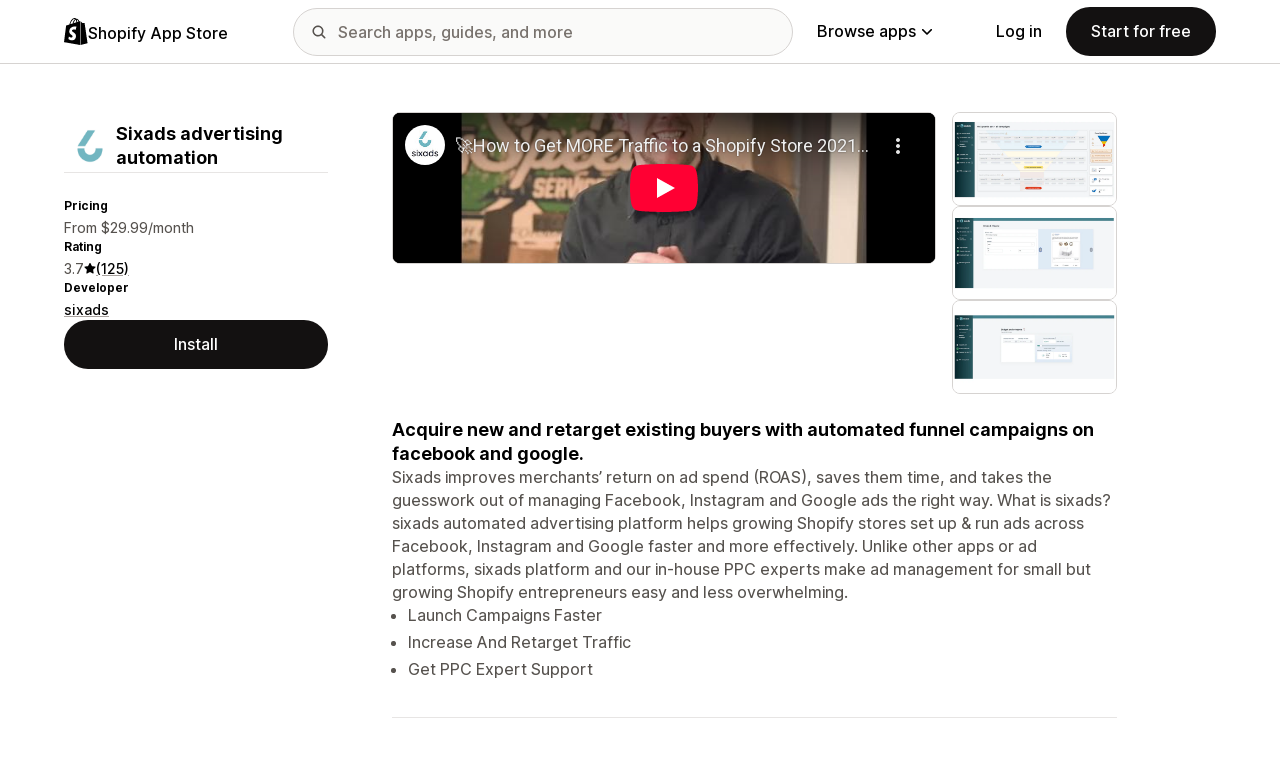

--- FILE ---
content_type: text/html; charset=utf-8
request_url: https://www.youtube-nocookie.com/embed/HDg0HfUknbc?enablejsapi=1&modestbranding=1&origin=https%3A%2F%2Fapps.shopify.com&rel=0
body_size: 46635
content:
<!DOCTYPE html><html lang="en" dir="ltr" data-cast-api-enabled="true"><head><meta name="viewport" content="width=device-width, initial-scale=1"><script nonce="0DqT7Pel0u6tdoYAuL_EbQ">if ('undefined' == typeof Symbol || 'undefined' == typeof Symbol.iterator) {delete Array.prototype.entries;}</script><style name="www-roboto" nonce="0Bs1FdpcIqK63sPwgK1sKA">@font-face{font-family:'Roboto';font-style:normal;font-weight:400;font-stretch:100%;src:url(//fonts.gstatic.com/s/roboto/v48/KFO7CnqEu92Fr1ME7kSn66aGLdTylUAMa3GUBHMdazTgWw.woff2)format('woff2');unicode-range:U+0460-052F,U+1C80-1C8A,U+20B4,U+2DE0-2DFF,U+A640-A69F,U+FE2E-FE2F;}@font-face{font-family:'Roboto';font-style:normal;font-weight:400;font-stretch:100%;src:url(//fonts.gstatic.com/s/roboto/v48/KFO7CnqEu92Fr1ME7kSn66aGLdTylUAMa3iUBHMdazTgWw.woff2)format('woff2');unicode-range:U+0301,U+0400-045F,U+0490-0491,U+04B0-04B1,U+2116;}@font-face{font-family:'Roboto';font-style:normal;font-weight:400;font-stretch:100%;src:url(//fonts.gstatic.com/s/roboto/v48/KFO7CnqEu92Fr1ME7kSn66aGLdTylUAMa3CUBHMdazTgWw.woff2)format('woff2');unicode-range:U+1F00-1FFF;}@font-face{font-family:'Roboto';font-style:normal;font-weight:400;font-stretch:100%;src:url(//fonts.gstatic.com/s/roboto/v48/KFO7CnqEu92Fr1ME7kSn66aGLdTylUAMa3-UBHMdazTgWw.woff2)format('woff2');unicode-range:U+0370-0377,U+037A-037F,U+0384-038A,U+038C,U+038E-03A1,U+03A3-03FF;}@font-face{font-family:'Roboto';font-style:normal;font-weight:400;font-stretch:100%;src:url(//fonts.gstatic.com/s/roboto/v48/KFO7CnqEu92Fr1ME7kSn66aGLdTylUAMawCUBHMdazTgWw.woff2)format('woff2');unicode-range:U+0302-0303,U+0305,U+0307-0308,U+0310,U+0312,U+0315,U+031A,U+0326-0327,U+032C,U+032F-0330,U+0332-0333,U+0338,U+033A,U+0346,U+034D,U+0391-03A1,U+03A3-03A9,U+03B1-03C9,U+03D1,U+03D5-03D6,U+03F0-03F1,U+03F4-03F5,U+2016-2017,U+2034-2038,U+203C,U+2040,U+2043,U+2047,U+2050,U+2057,U+205F,U+2070-2071,U+2074-208E,U+2090-209C,U+20D0-20DC,U+20E1,U+20E5-20EF,U+2100-2112,U+2114-2115,U+2117-2121,U+2123-214F,U+2190,U+2192,U+2194-21AE,U+21B0-21E5,U+21F1-21F2,U+21F4-2211,U+2213-2214,U+2216-22FF,U+2308-230B,U+2310,U+2319,U+231C-2321,U+2336-237A,U+237C,U+2395,U+239B-23B7,U+23D0,U+23DC-23E1,U+2474-2475,U+25AF,U+25B3,U+25B7,U+25BD,U+25C1,U+25CA,U+25CC,U+25FB,U+266D-266F,U+27C0-27FF,U+2900-2AFF,U+2B0E-2B11,U+2B30-2B4C,U+2BFE,U+3030,U+FF5B,U+FF5D,U+1D400-1D7FF,U+1EE00-1EEFF;}@font-face{font-family:'Roboto';font-style:normal;font-weight:400;font-stretch:100%;src:url(//fonts.gstatic.com/s/roboto/v48/KFO7CnqEu92Fr1ME7kSn66aGLdTylUAMaxKUBHMdazTgWw.woff2)format('woff2');unicode-range:U+0001-000C,U+000E-001F,U+007F-009F,U+20DD-20E0,U+20E2-20E4,U+2150-218F,U+2190,U+2192,U+2194-2199,U+21AF,U+21E6-21F0,U+21F3,U+2218-2219,U+2299,U+22C4-22C6,U+2300-243F,U+2440-244A,U+2460-24FF,U+25A0-27BF,U+2800-28FF,U+2921-2922,U+2981,U+29BF,U+29EB,U+2B00-2BFF,U+4DC0-4DFF,U+FFF9-FFFB,U+10140-1018E,U+10190-1019C,U+101A0,U+101D0-101FD,U+102E0-102FB,U+10E60-10E7E,U+1D2C0-1D2D3,U+1D2E0-1D37F,U+1F000-1F0FF,U+1F100-1F1AD,U+1F1E6-1F1FF,U+1F30D-1F30F,U+1F315,U+1F31C,U+1F31E,U+1F320-1F32C,U+1F336,U+1F378,U+1F37D,U+1F382,U+1F393-1F39F,U+1F3A7-1F3A8,U+1F3AC-1F3AF,U+1F3C2,U+1F3C4-1F3C6,U+1F3CA-1F3CE,U+1F3D4-1F3E0,U+1F3ED,U+1F3F1-1F3F3,U+1F3F5-1F3F7,U+1F408,U+1F415,U+1F41F,U+1F426,U+1F43F,U+1F441-1F442,U+1F444,U+1F446-1F449,U+1F44C-1F44E,U+1F453,U+1F46A,U+1F47D,U+1F4A3,U+1F4B0,U+1F4B3,U+1F4B9,U+1F4BB,U+1F4BF,U+1F4C8-1F4CB,U+1F4D6,U+1F4DA,U+1F4DF,U+1F4E3-1F4E6,U+1F4EA-1F4ED,U+1F4F7,U+1F4F9-1F4FB,U+1F4FD-1F4FE,U+1F503,U+1F507-1F50B,U+1F50D,U+1F512-1F513,U+1F53E-1F54A,U+1F54F-1F5FA,U+1F610,U+1F650-1F67F,U+1F687,U+1F68D,U+1F691,U+1F694,U+1F698,U+1F6AD,U+1F6B2,U+1F6B9-1F6BA,U+1F6BC,U+1F6C6-1F6CF,U+1F6D3-1F6D7,U+1F6E0-1F6EA,U+1F6F0-1F6F3,U+1F6F7-1F6FC,U+1F700-1F7FF,U+1F800-1F80B,U+1F810-1F847,U+1F850-1F859,U+1F860-1F887,U+1F890-1F8AD,U+1F8B0-1F8BB,U+1F8C0-1F8C1,U+1F900-1F90B,U+1F93B,U+1F946,U+1F984,U+1F996,U+1F9E9,U+1FA00-1FA6F,U+1FA70-1FA7C,U+1FA80-1FA89,U+1FA8F-1FAC6,U+1FACE-1FADC,U+1FADF-1FAE9,U+1FAF0-1FAF8,U+1FB00-1FBFF;}@font-face{font-family:'Roboto';font-style:normal;font-weight:400;font-stretch:100%;src:url(//fonts.gstatic.com/s/roboto/v48/KFO7CnqEu92Fr1ME7kSn66aGLdTylUAMa3OUBHMdazTgWw.woff2)format('woff2');unicode-range:U+0102-0103,U+0110-0111,U+0128-0129,U+0168-0169,U+01A0-01A1,U+01AF-01B0,U+0300-0301,U+0303-0304,U+0308-0309,U+0323,U+0329,U+1EA0-1EF9,U+20AB;}@font-face{font-family:'Roboto';font-style:normal;font-weight:400;font-stretch:100%;src:url(//fonts.gstatic.com/s/roboto/v48/KFO7CnqEu92Fr1ME7kSn66aGLdTylUAMa3KUBHMdazTgWw.woff2)format('woff2');unicode-range:U+0100-02BA,U+02BD-02C5,U+02C7-02CC,U+02CE-02D7,U+02DD-02FF,U+0304,U+0308,U+0329,U+1D00-1DBF,U+1E00-1E9F,U+1EF2-1EFF,U+2020,U+20A0-20AB,U+20AD-20C0,U+2113,U+2C60-2C7F,U+A720-A7FF;}@font-face{font-family:'Roboto';font-style:normal;font-weight:400;font-stretch:100%;src:url(//fonts.gstatic.com/s/roboto/v48/KFO7CnqEu92Fr1ME7kSn66aGLdTylUAMa3yUBHMdazQ.woff2)format('woff2');unicode-range:U+0000-00FF,U+0131,U+0152-0153,U+02BB-02BC,U+02C6,U+02DA,U+02DC,U+0304,U+0308,U+0329,U+2000-206F,U+20AC,U+2122,U+2191,U+2193,U+2212,U+2215,U+FEFF,U+FFFD;}@font-face{font-family:'Roboto';font-style:normal;font-weight:500;font-stretch:100%;src:url(//fonts.gstatic.com/s/roboto/v48/KFO7CnqEu92Fr1ME7kSn66aGLdTylUAMa3GUBHMdazTgWw.woff2)format('woff2');unicode-range:U+0460-052F,U+1C80-1C8A,U+20B4,U+2DE0-2DFF,U+A640-A69F,U+FE2E-FE2F;}@font-face{font-family:'Roboto';font-style:normal;font-weight:500;font-stretch:100%;src:url(//fonts.gstatic.com/s/roboto/v48/KFO7CnqEu92Fr1ME7kSn66aGLdTylUAMa3iUBHMdazTgWw.woff2)format('woff2');unicode-range:U+0301,U+0400-045F,U+0490-0491,U+04B0-04B1,U+2116;}@font-face{font-family:'Roboto';font-style:normal;font-weight:500;font-stretch:100%;src:url(//fonts.gstatic.com/s/roboto/v48/KFO7CnqEu92Fr1ME7kSn66aGLdTylUAMa3CUBHMdazTgWw.woff2)format('woff2');unicode-range:U+1F00-1FFF;}@font-face{font-family:'Roboto';font-style:normal;font-weight:500;font-stretch:100%;src:url(//fonts.gstatic.com/s/roboto/v48/KFO7CnqEu92Fr1ME7kSn66aGLdTylUAMa3-UBHMdazTgWw.woff2)format('woff2');unicode-range:U+0370-0377,U+037A-037F,U+0384-038A,U+038C,U+038E-03A1,U+03A3-03FF;}@font-face{font-family:'Roboto';font-style:normal;font-weight:500;font-stretch:100%;src:url(//fonts.gstatic.com/s/roboto/v48/KFO7CnqEu92Fr1ME7kSn66aGLdTylUAMawCUBHMdazTgWw.woff2)format('woff2');unicode-range:U+0302-0303,U+0305,U+0307-0308,U+0310,U+0312,U+0315,U+031A,U+0326-0327,U+032C,U+032F-0330,U+0332-0333,U+0338,U+033A,U+0346,U+034D,U+0391-03A1,U+03A3-03A9,U+03B1-03C9,U+03D1,U+03D5-03D6,U+03F0-03F1,U+03F4-03F5,U+2016-2017,U+2034-2038,U+203C,U+2040,U+2043,U+2047,U+2050,U+2057,U+205F,U+2070-2071,U+2074-208E,U+2090-209C,U+20D0-20DC,U+20E1,U+20E5-20EF,U+2100-2112,U+2114-2115,U+2117-2121,U+2123-214F,U+2190,U+2192,U+2194-21AE,U+21B0-21E5,U+21F1-21F2,U+21F4-2211,U+2213-2214,U+2216-22FF,U+2308-230B,U+2310,U+2319,U+231C-2321,U+2336-237A,U+237C,U+2395,U+239B-23B7,U+23D0,U+23DC-23E1,U+2474-2475,U+25AF,U+25B3,U+25B7,U+25BD,U+25C1,U+25CA,U+25CC,U+25FB,U+266D-266F,U+27C0-27FF,U+2900-2AFF,U+2B0E-2B11,U+2B30-2B4C,U+2BFE,U+3030,U+FF5B,U+FF5D,U+1D400-1D7FF,U+1EE00-1EEFF;}@font-face{font-family:'Roboto';font-style:normal;font-weight:500;font-stretch:100%;src:url(//fonts.gstatic.com/s/roboto/v48/KFO7CnqEu92Fr1ME7kSn66aGLdTylUAMaxKUBHMdazTgWw.woff2)format('woff2');unicode-range:U+0001-000C,U+000E-001F,U+007F-009F,U+20DD-20E0,U+20E2-20E4,U+2150-218F,U+2190,U+2192,U+2194-2199,U+21AF,U+21E6-21F0,U+21F3,U+2218-2219,U+2299,U+22C4-22C6,U+2300-243F,U+2440-244A,U+2460-24FF,U+25A0-27BF,U+2800-28FF,U+2921-2922,U+2981,U+29BF,U+29EB,U+2B00-2BFF,U+4DC0-4DFF,U+FFF9-FFFB,U+10140-1018E,U+10190-1019C,U+101A0,U+101D0-101FD,U+102E0-102FB,U+10E60-10E7E,U+1D2C0-1D2D3,U+1D2E0-1D37F,U+1F000-1F0FF,U+1F100-1F1AD,U+1F1E6-1F1FF,U+1F30D-1F30F,U+1F315,U+1F31C,U+1F31E,U+1F320-1F32C,U+1F336,U+1F378,U+1F37D,U+1F382,U+1F393-1F39F,U+1F3A7-1F3A8,U+1F3AC-1F3AF,U+1F3C2,U+1F3C4-1F3C6,U+1F3CA-1F3CE,U+1F3D4-1F3E0,U+1F3ED,U+1F3F1-1F3F3,U+1F3F5-1F3F7,U+1F408,U+1F415,U+1F41F,U+1F426,U+1F43F,U+1F441-1F442,U+1F444,U+1F446-1F449,U+1F44C-1F44E,U+1F453,U+1F46A,U+1F47D,U+1F4A3,U+1F4B0,U+1F4B3,U+1F4B9,U+1F4BB,U+1F4BF,U+1F4C8-1F4CB,U+1F4D6,U+1F4DA,U+1F4DF,U+1F4E3-1F4E6,U+1F4EA-1F4ED,U+1F4F7,U+1F4F9-1F4FB,U+1F4FD-1F4FE,U+1F503,U+1F507-1F50B,U+1F50D,U+1F512-1F513,U+1F53E-1F54A,U+1F54F-1F5FA,U+1F610,U+1F650-1F67F,U+1F687,U+1F68D,U+1F691,U+1F694,U+1F698,U+1F6AD,U+1F6B2,U+1F6B9-1F6BA,U+1F6BC,U+1F6C6-1F6CF,U+1F6D3-1F6D7,U+1F6E0-1F6EA,U+1F6F0-1F6F3,U+1F6F7-1F6FC,U+1F700-1F7FF,U+1F800-1F80B,U+1F810-1F847,U+1F850-1F859,U+1F860-1F887,U+1F890-1F8AD,U+1F8B0-1F8BB,U+1F8C0-1F8C1,U+1F900-1F90B,U+1F93B,U+1F946,U+1F984,U+1F996,U+1F9E9,U+1FA00-1FA6F,U+1FA70-1FA7C,U+1FA80-1FA89,U+1FA8F-1FAC6,U+1FACE-1FADC,U+1FADF-1FAE9,U+1FAF0-1FAF8,U+1FB00-1FBFF;}@font-face{font-family:'Roboto';font-style:normal;font-weight:500;font-stretch:100%;src:url(//fonts.gstatic.com/s/roboto/v48/KFO7CnqEu92Fr1ME7kSn66aGLdTylUAMa3OUBHMdazTgWw.woff2)format('woff2');unicode-range:U+0102-0103,U+0110-0111,U+0128-0129,U+0168-0169,U+01A0-01A1,U+01AF-01B0,U+0300-0301,U+0303-0304,U+0308-0309,U+0323,U+0329,U+1EA0-1EF9,U+20AB;}@font-face{font-family:'Roboto';font-style:normal;font-weight:500;font-stretch:100%;src:url(//fonts.gstatic.com/s/roboto/v48/KFO7CnqEu92Fr1ME7kSn66aGLdTylUAMa3KUBHMdazTgWw.woff2)format('woff2');unicode-range:U+0100-02BA,U+02BD-02C5,U+02C7-02CC,U+02CE-02D7,U+02DD-02FF,U+0304,U+0308,U+0329,U+1D00-1DBF,U+1E00-1E9F,U+1EF2-1EFF,U+2020,U+20A0-20AB,U+20AD-20C0,U+2113,U+2C60-2C7F,U+A720-A7FF;}@font-face{font-family:'Roboto';font-style:normal;font-weight:500;font-stretch:100%;src:url(//fonts.gstatic.com/s/roboto/v48/KFO7CnqEu92Fr1ME7kSn66aGLdTylUAMa3yUBHMdazQ.woff2)format('woff2');unicode-range:U+0000-00FF,U+0131,U+0152-0153,U+02BB-02BC,U+02C6,U+02DA,U+02DC,U+0304,U+0308,U+0329,U+2000-206F,U+20AC,U+2122,U+2191,U+2193,U+2212,U+2215,U+FEFF,U+FFFD;}</style><script name="www-roboto" nonce="0DqT7Pel0u6tdoYAuL_EbQ">if (document.fonts && document.fonts.load) {document.fonts.load("400 10pt Roboto", "E"); document.fonts.load("500 10pt Roboto", "E");}</script><link rel="stylesheet" href="/s/player/b95b0e7a/www-player.css" name="www-player" nonce="0Bs1FdpcIqK63sPwgK1sKA"><style nonce="0Bs1FdpcIqK63sPwgK1sKA">html {overflow: hidden;}body {font: 12px Roboto, Arial, sans-serif; background-color: #000; color: #fff; height: 100%; width: 100%; overflow: hidden; position: absolute; margin: 0; padding: 0;}#player {width: 100%; height: 100%;}h1 {text-align: center; color: #fff;}h3 {margin-top: 6px; margin-bottom: 3px;}.player-unavailable {position: absolute; top: 0; left: 0; right: 0; bottom: 0; padding: 25px; font-size: 13px; background: url(/img/meh7.png) 50% 65% no-repeat;}.player-unavailable .message {text-align: left; margin: 0 -5px 15px; padding: 0 5px 14px; border-bottom: 1px solid #888; font-size: 19px; font-weight: normal;}.player-unavailable a {color: #167ac6; text-decoration: none;}</style><script nonce="0DqT7Pel0u6tdoYAuL_EbQ">var ytcsi={gt:function(n){n=(n||"")+"data_";return ytcsi[n]||(ytcsi[n]={tick:{},info:{},gel:{preLoggedGelInfos:[]}})},now:window.performance&&window.performance.timing&&window.performance.now&&window.performance.timing.navigationStart?function(){return window.performance.timing.navigationStart+window.performance.now()}:function(){return(new Date).getTime()},tick:function(l,t,n){var ticks=ytcsi.gt(n).tick;var v=t||ytcsi.now();if(ticks[l]){ticks["_"+l]=ticks["_"+l]||[ticks[l]];ticks["_"+l].push(v)}ticks[l]=
v},info:function(k,v,n){ytcsi.gt(n).info[k]=v},infoGel:function(p,n){ytcsi.gt(n).gel.preLoggedGelInfos.push(p)},setStart:function(t,n){ytcsi.tick("_start",t,n)}};
(function(w,d){function isGecko(){if(!w.navigator)return false;try{if(w.navigator.userAgentData&&w.navigator.userAgentData.brands&&w.navigator.userAgentData.brands.length){var brands=w.navigator.userAgentData.brands;var i=0;for(;i<brands.length;i++)if(brands[i]&&brands[i].brand==="Firefox")return true;return false}}catch(e){setTimeout(function(){throw e;})}if(!w.navigator.userAgent)return false;var ua=w.navigator.userAgent;return ua.indexOf("Gecko")>0&&ua.toLowerCase().indexOf("webkit")<0&&ua.indexOf("Edge")<
0&&ua.indexOf("Trident")<0&&ua.indexOf("MSIE")<0}ytcsi.setStart(w.performance?w.performance.timing.responseStart:null);var isPrerender=(d.visibilityState||d.webkitVisibilityState)=="prerender";var vName=!d.visibilityState&&d.webkitVisibilityState?"webkitvisibilitychange":"visibilitychange";if(isPrerender){var startTick=function(){ytcsi.setStart();d.removeEventListener(vName,startTick)};d.addEventListener(vName,startTick,false)}if(d.addEventListener)d.addEventListener(vName,function(){ytcsi.tick("vc")},
false);if(isGecko()){var isHidden=(d.visibilityState||d.webkitVisibilityState)=="hidden";if(isHidden)ytcsi.tick("vc")}var slt=function(el,t){setTimeout(function(){var n=ytcsi.now();el.loadTime=n;if(el.slt)el.slt()},t)};w.__ytRIL=function(el){if(!el.getAttribute("data-thumb"))if(w.requestAnimationFrame)w.requestAnimationFrame(function(){slt(el,0)});else slt(el,16)}})(window,document);
</script><script nonce="0DqT7Pel0u6tdoYAuL_EbQ">var ytcfg={d:function(){return window.yt&&yt.config_||ytcfg.data_||(ytcfg.data_={})},get:function(k,o){return k in ytcfg.d()?ytcfg.d()[k]:o},set:function(){var a=arguments;if(a.length>1)ytcfg.d()[a[0]]=a[1];else{var k;for(k in a[0])ytcfg.d()[k]=a[0][k]}}};
ytcfg.set({"CLIENT_CANARY_STATE":"none","DEVICE":"cbr\u003dChrome\u0026cbrand\u003dapple\u0026cbrver\u003d131.0.0.0\u0026ceng\u003dWebKit\u0026cengver\u003d537.36\u0026cos\u003dMacintosh\u0026cosver\u003d10_15_7\u0026cplatform\u003dDESKTOP","EVENT_ID":"fA5vacW1DYWK2_gPmZiR8Qc","EXPERIMENT_FLAGS":{"ab_det_apb_b":true,"ab_det_apm":true,"ab_det_el_h":true,"ab_det_em_inj":true,"ab_l_sig_st":true,"ab_l_sig_st_e":true,"action_companion_center_align_description":true,"allow_skip_networkless":true,"always_send_and_write":true,"att_web_record_metrics":true,"attmusi":true,"c3_enable_button_impression_logging":true,"c3_watch_page_component":true,"cancel_pending_navs":true,"clean_up_manual_attribution_header":true,"config_age_report_killswitch":true,"cow_optimize_idom_compat":true,"csi_config_handling_infra":true,"csi_on_gel":true,"delhi_mweb_colorful_sd":true,"delhi_mweb_colorful_sd_v2":true,"deprecate_csi_has_info":true,"deprecate_pair_servlet_enabled":true,"desktop_sparkles_light_cta_button":true,"disable_cached_masthead_data":true,"disable_child_node_auto_formatted_strings":true,"disable_enf_isd":true,"disable_log_to_visitor_layer":true,"disable_pacf_logging_for_memory_limited_tv":true,"embeds_enable_eid_enforcement_for_youtube":true,"embeds_enable_info_panel_dismissal":true,"embeds_enable_pfp_always_unbranded":true,"embeds_muted_autoplay_sound_fix":true,"embeds_serve_es6_client":true,"embeds_web_nwl_disable_nocookie":true,"embeds_web_updated_shorts_definition_fix":true,"enable_active_view_display_ad_renderer_web_home":true,"enable_ad_disclosure_banner_a11y_fix":true,"enable_chips_shelf_view_model_fully_reactive":true,"enable_client_creator_goal_ticker_bar_revamp":true,"enable_client_only_wiz_direct_reactions":true,"enable_client_sli_logging":true,"enable_client_streamz_web":true,"enable_client_ve_spec":true,"enable_cloud_save_error_popup_after_retry":true,"enable_cookie_reissue_iframe":true,"enable_dai_sdf_h5_preroll":true,"enable_datasync_id_header_in_web_vss_pings":true,"enable_default_mono_cta_migration_web_client":true,"enable_dma_post_enforcement":true,"enable_docked_chat_messages":true,"enable_entity_store_from_dependency_injection":true,"enable_inline_muted_playback_on_web_search":true,"enable_inline_muted_playback_on_web_search_for_vdc":true,"enable_inline_muted_playback_on_web_search_for_vdcb":true,"enable_is_mini_app_page_active_bugfix":true,"enable_live_overlay_feed_in_live_chat":true,"enable_logging_first_user_action_after_game_ready":true,"enable_ltc_param_fetch_from_innertube":true,"enable_masthead_mweb_padding_fix":true,"enable_menu_renderer_button_in_mweb_hclr":true,"enable_mini_app_command_handler_mweb_fix":true,"enable_mini_app_iframe_loaded_logging":true,"enable_mini_guide_downloads_item":true,"enable_mixed_direction_formatted_strings":true,"enable_mweb_livestream_ui_update":true,"enable_mweb_new_caption_language_picker":true,"enable_names_handles_account_switcher":true,"enable_network_request_logging_on_game_events":true,"enable_new_paid_product_placement":true,"enable_obtaining_ppn_query_param":true,"enable_open_in_new_tab_icon_for_short_dr_for_desktop_search":true,"enable_open_yt_content":true,"enable_origin_query_parameter_bugfix":true,"enable_pause_ads_on_ytv_html5":true,"enable_payments_purchase_manager":true,"enable_pdp_icon_prefetch":true,"enable_pl_r_si_fa":true,"enable_place_pivot_url":true,"enable_playable_a11y_label_with_badge_text":true,"enable_pv_screen_modern_text":true,"enable_removing_navbar_title_on_hashtag_page_mweb":true,"enable_resetting_scroll_position_on_flow_change":true,"enable_rta_manager":true,"enable_sdf_companion_h5":true,"enable_sdf_dai_h5_midroll":true,"enable_sdf_h5_endemic_mid_post_roll":true,"enable_sdf_on_h5_unplugged_vod_midroll":true,"enable_sdf_shorts_player_bytes_h5":true,"enable_sdk_performance_network_logging":true,"enable_sending_unwrapped_game_audio_as_serialized_metadata":true,"enable_sfv_effect_pivot_url":true,"enable_shorts_new_carousel":true,"enable_skip_ad_guidance_prompt":true,"enable_skippable_ads_for_unplugged_ad_pod":true,"enable_smearing_expansion_dai":true,"enable_third_party_info":true,"enable_time_out_messages":true,"enable_timeline_view_modern_transcript_fe":true,"enable_video_display_compact_button_group_for_desktop_search":true,"enable_watch_next_pause_autoplay_lact":true,"enable_web_home_top_landscape_image_layout_level_click":true,"enable_web_tiered_gel":true,"enable_window_constrained_buy_flow_dialog":true,"enable_wiz_queue_effect_and_on_init_initial_runs":true,"enable_ypc_spinners":true,"enable_yt_ata_iframe_authuser":true,"export_networkless_options":true,"export_player_version_to_ytconfig":true,"fill_single_video_with_notify_to_lasr":true,"fix_ad_miniplayer_controls_rendering":true,"fix_ads_tracking_for_swf_config_deprecation_mweb":true,"h5_companion_enable_adcpn_macro_substitution_for_click_pings":true,"h5_inplayer_enable_adcpn_macro_substitution_for_click_pings":true,"h5_reset_cache_and_filter_before_update_masthead":true,"hide_channel_creation_title_for_mweb":true,"high_ccv_client_side_caching_h5":true,"html5_log_trigger_events_with_debug_data":true,"html5_ssdai_enable_media_end_cue_range":true,"il_attach_cache_limit":true,"il_use_view_model_logging_context":true,"is_browser_support_for_webcam_streaming":true,"json_condensed_response":true,"kev_adb_pg":true,"kevlar_gel_error_routing":true,"kevlar_watch_cinematics":true,"live_chat_enable_controller_extraction":true,"live_chat_enable_rta_manager":true,"live_chat_increased_min_height":true,"log_click_with_layer_from_element_in_command_handler":true,"log_errors_through_nwl_on_retry":true,"mdx_enable_privacy_disclosure_ui":true,"mdx_load_cast_api_bootstrap_script":true,"medium_progress_bar_modification":true,"migrate_remaining_web_ad_badges_to_innertube":true,"mobile_account_menu_refresh":true,"mweb_a11y_enable_player_controls_invisible_toggle":true,"mweb_account_linking_noapp":true,"mweb_after_render_to_scheduler":true,"mweb_allow_modern_search_suggest_behavior":true,"mweb_animated_actions":true,"mweb_app_upsell_button_direct_to_app":true,"mweb_big_progress_bar":true,"mweb_c3_disable_carve_out":true,"mweb_c3_disable_carve_out_keep_external_links":true,"mweb_c3_enable_adaptive_signals":true,"mweb_c3_endscreen":true,"mweb_c3_endscreen_v2":true,"mweb_c3_library_page_enable_recent_shelf":true,"mweb_c3_remove_web_navigation_endpoint_data":true,"mweb_c3_use_canonical_from_player_response":true,"mweb_cinematic_watch":true,"mweb_command_handler":true,"mweb_delay_watch_initial_data":true,"mweb_disable_searchbar_scroll":true,"mweb_enable_fine_scrubbing_for_recs":true,"mweb_enable_keto_batch_player_fullscreen":true,"mweb_enable_keto_batch_player_progress_bar":true,"mweb_enable_keto_batch_player_tooltips":true,"mweb_enable_lockup_view_model_for_ucp":true,"mweb_enable_more_drawer":true,"mweb_enable_optional_fullscreen_landscape_locking":true,"mweb_enable_overlay_touch_manager":true,"mweb_enable_premium_carve_out_fix":true,"mweb_enable_refresh_detection":true,"mweb_enable_search_imp":true,"mweb_enable_sequence_signal":true,"mweb_enable_shorts_pivot_button":true,"mweb_enable_shorts_video_preload":true,"mweb_enable_skippables_on_jio_phone":true,"mweb_enable_storyboards":true,"mweb_enable_two_line_title_on_shorts":true,"mweb_enable_varispeed_controller":true,"mweb_enable_warm_channel_requests":true,"mweb_enable_watch_feed_infinite_scroll":true,"mweb_enable_wrapped_unplugged_pause_membership_dialog_renderer":true,"mweb_filter_video_format_in_webfe":true,"mweb_fix_livestream_seeking":true,"mweb_fix_monitor_visibility_after_render":true,"mweb_fix_section_list_continuation_item_renderers":true,"mweb_force_ios_fallback_to_native_control":true,"mweb_fp_auto_fullscreen":true,"mweb_fullscreen_controls":true,"mweb_fullscreen_controls_action_buttons":true,"mweb_fullscreen_watch_system":true,"mweb_home_reactive_shorts":true,"mweb_innertube_search_command":true,"mweb_lang_in_html":true,"mweb_like_button_synced_with_entities":true,"mweb_logo_use_home_page_ve":true,"mweb_module_decoration":true,"mweb_native_control_in_faux_fullscreen_shared":true,"mweb_panel_container_inert":true,"mweb_player_control_on_hover":true,"mweb_player_delhi_dtts":true,"mweb_player_settings_use_bottom_sheet":true,"mweb_player_show_previous_next_buttons_in_playlist":true,"mweb_player_skip_no_op_state_changes":true,"mweb_player_user_select_none":true,"mweb_playlist_engagement_panel":true,"mweb_progress_bar_seek_on_mouse_click":true,"mweb_pull_2_full":true,"mweb_pull_2_full_enable_touch_handlers":true,"mweb_schedule_warm_watch_response":true,"mweb_searchbox_legacy_navigation":true,"mweb_see_fewer_shorts":true,"mweb_sheets_ui_refresh":true,"mweb_shorts_comments_panel_id_change":true,"mweb_shorts_early_continuation":true,"mweb_show_ios_smart_banner":true,"mweb_use_server_url_on_startup":true,"mweb_watch_captions_enable_auto_translate":true,"mweb_watch_captions_set_default_size":true,"mweb_watch_stop_scheduler_on_player_response":true,"mweb_watchfeed_big_thumbnails":true,"mweb_yt_searchbox":true,"networkless_logging":true,"no_client_ve_attach_unless_shown":true,"nwl_send_from_memory_when_online":true,"pageid_as_header_web":true,"playback_settings_use_switch_menu":true,"player_controls_autonav_fix":true,"player_controls_skip_double_signal_update":true,"polymer_bad_build_labels":true,"polymer_verifiy_app_state":true,"qoe_send_and_write":true,"remove_chevron_from_ad_disclosure_banner_h5":true,"remove_masthead_channel_banner_on_refresh":true,"remove_slot_id_exited_trigger_for_dai_in_player_slot_expire":true,"replace_client_url_parsing_with_server_signal":true,"service_worker_enabled":true,"service_worker_push_enabled":true,"service_worker_push_home_page_prompt":true,"service_worker_push_watch_page_prompt":true,"shell_load_gcf":true,"shorten_initial_gel_batch_timeout":true,"should_use_yt_voice_endpoint_in_kaios":true,"skip_invalid_ytcsi_ticks":true,"skip_setting_info_in_csi_data_object":true,"smarter_ve_dedupping":true,"speedmaster_no_seek":true,"start_client_gcf_mweb":true,"stop_handling_click_for_non_rendering_overlay_layout":true,"suppress_error_204_logging":true,"synced_panel_scrolling_controller":true,"use_event_time_ms_header":true,"use_fifo_for_networkless":true,"use_player_abuse_bg_library":true,"use_request_time_ms_header":true,"use_session_based_sampling":true,"use_thumbnail_overlay_time_status_renderer_for_live_badge":true,"use_ts_visibilitylogger":true,"vss_final_ping_send_and_write":true,"vss_playback_use_send_and_write":true,"web_adaptive_repeat_ase":true,"web_always_load_chat_support":true,"web_animated_like":true,"web_api_url":true,"web_attributed_string_deep_equal_bugfix":true,"web_autonav_allow_off_by_default":true,"web_button_vm_refactor_disabled":true,"web_c3_log_app_init_finish":true,"web_csi_action_sampling_enabled":true,"web_dedupe_ve_grafting":true,"web_disable_backdrop_filter":true,"web_enable_ab_rsp_cl":true,"web_enable_course_icon_update":true,"web_enable_error_204":true,"web_enable_horizontal_video_attributes_section":true,"web_fix_segmented_like_dislike_undefined":true,"web_gcf_hashes_innertube":true,"web_gel_timeout_cap":true,"web_metadata_carousel_elref_bugfix":true,"web_parent_target_for_sheets":true,"web_persist_server_autonav_state_on_client":true,"web_playback_associated_log_ctt":true,"web_playback_associated_ve":true,"web_prefetch_preload_video":true,"web_progress_bar_draggable":true,"web_resizable_advertiser_banner_on_masthead_safari_fix":true,"web_scheduler_auto_init":true,"web_shorts_just_watched_on_channel_and_pivot_study":true,"web_shorts_just_watched_overlay":true,"web_shorts_pivot_button_view_model_reactive":true,"web_update_panel_visibility_logging_fix":true,"web_video_attribute_view_model_a11y_fix":true,"web_watch_controls_state_signals":true,"web_wiz_attributed_string":true,"web_yt_config_context":true,"webfe_mweb_watch_microdata":true,"webfe_watch_shorts_canonical_url_fix":true,"webpo_exit_on_net_err":true,"wiz_diff_overwritable":true,"wiz_memoize_stamper_items":true,"woffle_used_state_report":true,"wpo_gel_strz":true,"ytcp_paper_tooltip_use_scoped_owner_root":true,"ytidb_clear_embedded_player":true,"H5_async_logging_delay_ms":30000.0,"attention_logging_scroll_throttle":500.0,"autoplay_pause_by_lact_sampling_fraction":0.0,"cinematic_watch_effect_opacity":0.4,"log_window_onerror_fraction":0.1,"speedmaster_playback_rate":2.0,"tv_pacf_logging_sample_rate":0.01,"web_attention_logging_scroll_throttle":500.0,"web_load_prediction_threshold":0.1,"web_navigation_prediction_threshold":0.1,"web_pbj_log_warning_rate":0.0,"web_system_health_fraction":0.01,"ytidb_transaction_ended_event_rate_limit":0.02,"active_time_update_interval_ms":10000,"att_init_delay":500,"autoplay_pause_by_lact_sec":0,"botguard_async_snapshot_timeout_ms":3000,"check_navigator_accuracy_timeout_ms":0,"cinematic_watch_css_filter_blur_strength":40,"cinematic_watch_fade_out_duration":500,"close_webview_delay_ms":100,"cloud_save_game_data_rate_limit_ms":3000,"compression_disable_point":10,"custom_active_view_tos_timeout_ms":3600000,"embeds_widget_poll_interval_ms":0,"gel_min_batch_size":3,"gel_queue_timeout_max_ms":60000,"get_async_timeout_ms":60000,"hide_cta_for_home_web_video_ads_animate_in_time":2,"html5_byterate_soft_cap":0,"initial_gel_batch_timeout":2000,"max_body_size_to_compress":500000,"max_prefetch_window_sec_for_livestream_optimization":10,"min_prefetch_offset_sec_for_livestream_optimization":20,"mini_app_container_iframe_src_update_delay_ms":0,"multiple_preview_news_duration_time":11000,"mweb_c3_toast_duration_ms":5000,"mweb_deep_link_fallback_timeout_ms":10000,"mweb_delay_response_received_actions":100,"mweb_fp_dpad_rate_limit_ms":0,"mweb_fp_dpad_watch_title_clamp_lines":0,"mweb_history_manager_cache_size":100,"mweb_ios_fullscreen_playback_transition_delay_ms":500,"mweb_ios_fullscreen_system_pause_epilson_ms":0,"mweb_override_response_store_expiration_ms":0,"mweb_shorts_early_continuation_trigger_threshold":4,"mweb_w2w_max_age_seconds":0,"mweb_watch_captions_default_size":2,"neon_dark_launch_gradient_count":0,"network_polling_interval":30000,"play_click_interval_ms":30000,"play_ping_interval_ms":10000,"prefetch_comments_ms_after_video":0,"send_config_hash_timer":0,"service_worker_push_logged_out_prompt_watches":-1,"service_worker_push_prompt_cap":-1,"service_worker_push_prompt_delay_microseconds":3888000000000,"show_mini_app_ad_frequency_cap_ms":300000,"slow_compressions_before_abandon_count":4,"speedmaster_cancellation_movement_dp":10,"speedmaster_touch_activation_ms":500,"web_attention_logging_throttle":500,"web_foreground_heartbeat_interval_ms":28000,"web_gel_debounce_ms":10000,"web_logging_max_batch":100,"web_max_tracing_events":50,"web_tracing_session_replay":0,"wil_icon_max_concurrent_fetches":9999,"ytidb_remake_db_retries":3,"ytidb_reopen_db_retries":3,"WebClientReleaseProcessCritical__youtube_embeds_client_version_override":"","WebClientReleaseProcessCritical__youtube_embeds_web_client_version_override":"","WebClientReleaseProcessCritical__youtube_mweb_client_version_override":"","debug_forced_internalcountrycode":"","embeds_web_synth_ch_headers_banned_urls_regex":"","enable_web_media_service":"DISABLED","il_payload_scraping":"","live_chat_unicode_emoji_json_url":"https://www.gstatic.com/youtube/img/emojis/emojis-svg-9.json","mweb_deep_link_feature_tag_suffix":"11268432","mweb_enable_shorts_innertube_player_prefetch_trigger":"NONE","mweb_fp_dpad":"home,search,browse,channel,create_channel,experiments,settings,trending,oops,404,paid_memberships,sponsorship,premium,shorts","mweb_fp_dpad_linear_navigation":"","mweb_fp_dpad_linear_navigation_visitor":"","mweb_fp_dpad_visitor":"","mweb_preload_video_by_player_vars":"","mweb_sign_in_button_style":"STYLE_SUGGESTIVE_AVATAR","place_pivot_triggering_container_alternate":"","place_pivot_triggering_counterfactual_container_alternate":"","search_ui_mweb_searchbar_restyle":"DEFAULT","service_worker_push_force_notification_prompt_tag":"1","service_worker_scope":"/","suggest_exp_str":"","web_client_version_override":"","kevlar_command_handler_command_banlist":[],"mini_app_ids_without_game_ready":["UgkxHHtsak1SC8mRGHMZewc4HzeAY3yhPPmJ","Ugkx7OgzFqE6z_5Mtf4YsotGfQNII1DF_RBm"],"web_op_signal_type_banlist":[],"web_tracing_enabled_spans":["event","command"]},"GAPI_HINT_PARAMS":"m;/_/scs/abc-static/_/js/k\u003dgapi.gapi.en.FZb77tO2YW4.O/d\u003d1/rs\u003dAHpOoo8lqavmo6ayfVxZovyDiP6g3TOVSQ/m\u003d__features__","GAPI_HOST":"https://apis.google.com","GAPI_LOCALE":"en_US","GL":"US","HL":"en","HTML_DIR":"ltr","HTML_LANG":"en","INNERTUBE_API_KEY":"AIzaSyAO_FJ2SlqU8Q4STEHLGCilw_Y9_11qcW8","INNERTUBE_API_VERSION":"v1","INNERTUBE_CLIENT_NAME":"WEB_EMBEDDED_PLAYER","INNERTUBE_CLIENT_VERSION":"1.20260116.01.00","INNERTUBE_CONTEXT":{"client":{"hl":"en","gl":"US","remoteHost":"3.137.193.79","deviceMake":"Apple","deviceModel":"","visitorData":"CgtFTFlCSElXUERmQSj8nLzLBjIKCgJVUxIEGgAgJw%3D%3D","userAgent":"Mozilla/5.0 (Macintosh; Intel Mac OS X 10_15_7) AppleWebKit/537.36 (KHTML, like Gecko) Chrome/131.0.0.0 Safari/537.36; ClaudeBot/1.0; +claudebot@anthropic.com),gzip(gfe)","clientName":"WEB_EMBEDDED_PLAYER","clientVersion":"1.20260116.01.00","osName":"Macintosh","osVersion":"10_15_7","originalUrl":"https://www.youtube-nocookie.com/embed/HDg0HfUknbc?enablejsapi\u003d1\u0026modestbranding\u003d1\u0026origin\u003dhttps%3A%2F%2Fapps.shopify.com\u0026rel\u003d0","platform":"DESKTOP","clientFormFactor":"UNKNOWN_FORM_FACTOR","configInfo":{"appInstallData":"[base64]%3D"},"browserName":"Chrome","browserVersion":"131.0.0.0","acceptHeader":"text/html,application/xhtml+xml,application/xml;q\u003d0.9,image/webp,image/apng,*/*;q\u003d0.8,application/signed-exchange;v\u003db3;q\u003d0.9","deviceExperimentId":"ChxOelU1TnpNd056QXlNams1TlRReE1qa3hOZz09EPycvMsGGPycvMsG","rolloutToken":"CP6zuLS04YrEjwEQ-u6btq2ZkgMY-u6btq2ZkgM%3D"},"user":{"lockedSafetyMode":false},"request":{"useSsl":true},"clickTracking":{"clickTrackingParams":"IhMIxeObtq2ZkgMVBcUWCR0ZTCR+"},"thirdParty":{"embeddedPlayerContext":{"embeddedPlayerEncryptedContext":"[base64]","ancestorOriginsSupported":false}}},"INNERTUBE_CONTEXT_CLIENT_NAME":56,"INNERTUBE_CONTEXT_CLIENT_VERSION":"1.20260116.01.00","INNERTUBE_CONTEXT_GL":"US","INNERTUBE_CONTEXT_HL":"en","LATEST_ECATCHER_SERVICE_TRACKING_PARAMS":{"client.name":"WEB_EMBEDDED_PLAYER","client.jsfeat":"2021"},"LOGGED_IN":false,"PAGE_BUILD_LABEL":"youtube.embeds.web_20260116_01_RC00","PAGE_CL":856990104,"SERVER_NAME":"WebFE","VISITOR_DATA":"CgtFTFlCSElXUERmQSj8nLzLBjIKCgJVUxIEGgAgJw%3D%3D","WEB_PLAYER_CONTEXT_CONFIGS":{"WEB_PLAYER_CONTEXT_CONFIG_ID_EMBEDDED_PLAYER":{"rootElementId":"movie_player","jsUrl":"/s/player/b95b0e7a/player_ias.vflset/en_US/base.js","cssUrl":"/s/player/b95b0e7a/www-player.css","contextId":"WEB_PLAYER_CONTEXT_CONFIG_ID_EMBEDDED_PLAYER","eventLabel":"embedded","contentRegion":"US","hl":"en_US","hostLanguage":"en","innertubeApiKey":"AIzaSyAO_FJ2SlqU8Q4STEHLGCilw_Y9_11qcW8","innertubeApiVersion":"v1","innertubeContextClientVersion":"1.20260116.01.00","disableRelatedVideos":true,"device":{"brand":"apple","model":"","browser":"Chrome","browserVersion":"131.0.0.0","os":"Macintosh","osVersion":"10_15_7","platform":"DESKTOP","interfaceName":"WEB_EMBEDDED_PLAYER","interfaceVersion":"1.20260116.01.00"},"serializedExperimentIds":"24004644,51010235,51063643,51098299,51204329,51222973,51340662,51349914,51353393,51366423,51389629,51404808,51404810,51425033,51484222,51490331,51500051,51505436,51526267,51530495,51534669,51560386,51565116,51566373,51578632,51583568,51583821,51585555,51586115,51605258,51605395,51609830,51611457,51615066,51620867,51621065,51622845,51632249,51637029,51638932,51648336,51653718,51654966,51656217,51666464,51666850,51672162,51681662,51683502,51684301,51684306,51691590,51693510,51696107,51696619,51697032,51700777,51701616,51704637,51705183,51705185,51709243,51711227,51711298,51712601,51713237,51714463,51715040,51717474,51719410,51719627,51724087,51730996,51732103,51735452,51738598,51738919,51741219,51742830,51742877,51744563","serializedExperimentFlags":"H5_async_logging_delay_ms\u003d30000.0\u0026PlayerWeb__h5_enable_advisory_rating_restrictions\u003dtrue\u0026a11y_h5_associate_survey_question\u003dtrue\u0026ab_det_apb_b\u003dtrue\u0026ab_det_apm\u003dtrue\u0026ab_det_el_h\u003dtrue\u0026ab_det_em_inj\u003dtrue\u0026ab_l_sig_st\u003dtrue\u0026ab_l_sig_st_e\u003dtrue\u0026action_companion_center_align_description\u003dtrue\u0026ad_pod_disable_companion_persist_ads_quality\u003dtrue\u0026add_stmp_logs_for_voice_boost\u003dtrue\u0026allow_autohide_on_paused_videos\u003dtrue\u0026allow_drm_override\u003dtrue\u0026allow_live_autoplay\u003dtrue\u0026allow_poltergust_autoplay\u003dtrue\u0026allow_skip_networkless\u003dtrue\u0026allow_vp9_1080p_mq_enc\u003dtrue\u0026always_cache_redirect_endpoint\u003dtrue\u0026always_send_and_write\u003dtrue\u0026annotation_module_vast_cards_load_logging_fraction\u003d0.0\u0026assign_drm_family_by_format\u003dtrue\u0026att_web_record_metrics\u003dtrue\u0026attention_logging_scroll_throttle\u003d500.0\u0026attmusi\u003dtrue\u0026autoplay_time\u003d10000\u0026autoplay_time_for_fullscreen\u003d-1\u0026autoplay_time_for_music_content\u003d-1\u0026bg_vm_reinit_threshold\u003d7200000\u0026blocked_packages_for_sps\u003d[]\u0026botguard_async_snapshot_timeout_ms\u003d3000\u0026captions_url_add_ei\u003dtrue\u0026check_navigator_accuracy_timeout_ms\u003d0\u0026clean_up_manual_attribution_header\u003dtrue\u0026compression_disable_point\u003d10\u0026cow_optimize_idom_compat\u003dtrue\u0026csi_config_handling_infra\u003dtrue\u0026csi_on_gel\u003dtrue\u0026custom_active_view_tos_timeout_ms\u003d3600000\u0026dash_manifest_version\u003d5\u0026debug_bandaid_hostname\u003d\u0026debug_bandaid_port\u003d0\u0026debug_sherlog_username\u003d\u0026delhi_modern_player_default_thumbnail_percentage\u003d0.0\u0026delhi_modern_player_faster_autohide_delay_ms\u003d2000\u0026delhi_modern_player_pause_thumbnail_percentage\u003d0.6\u0026delhi_modern_web_player_blending_mode\u003d\u0026delhi_modern_web_player_disable_frosted_glass\u003dtrue\u0026delhi_modern_web_player_horizontal_volume_controls\u003dtrue\u0026delhi_modern_web_player_lhs_volume_controls\u003dtrue\u0026delhi_modern_web_player_responsive_compact_controls_threshold\u003d0\u0026deprecate_22\u003dtrue\u0026deprecate_csi_has_info\u003dtrue\u0026deprecate_delay_ping\u003dtrue\u0026deprecate_pair_servlet_enabled\u003dtrue\u0026desktop_sparkles_light_cta_button\u003dtrue\u0026disable_av1_setting\u003dtrue\u0026disable_branding_context\u003dtrue\u0026disable_cached_masthead_data\u003dtrue\u0026disable_channel_id_check_for_suspended_channels\u003dtrue\u0026disable_child_node_auto_formatted_strings\u003dtrue\u0026disable_enf_isd\u003dtrue\u0026disable_lifa_for_supex_users\u003dtrue\u0026disable_log_to_visitor_layer\u003dtrue\u0026disable_mdx_connection_in_mdx_module_for_music_web\u003dtrue\u0026disable_pacf_logging_for_memory_limited_tv\u003dtrue\u0026disable_reduced_fullscreen_autoplay_countdown_for_minors\u003dtrue\u0026disable_reel_item_watch_format_filtering\u003dtrue\u0026disable_threegpp_progressive_formats\u003dtrue\u0026disable_touch_events_on_skip_button\u003dtrue\u0026edge_encryption_fill_primary_key_version\u003dtrue\u0026embeds_enable_info_panel_dismissal\u003dtrue\u0026embeds_enable_move_set_center_crop_to_public\u003dtrue\u0026embeds_enable_per_video_embed_config\u003dtrue\u0026embeds_enable_pfp_always_unbranded\u003dtrue\u0026embeds_web_lite_mode\u003d1\u0026embeds_web_nwl_disable_nocookie\u003dtrue\u0026embeds_web_synth_ch_headers_banned_urls_regex\u003d\u0026enable_active_view_display_ad_renderer_web_home\u003dtrue\u0026enable_active_view_lr_shorts_video\u003dtrue\u0026enable_active_view_web_shorts_video\u003dtrue\u0026enable_ad_cpn_macro_substitution_for_click_pings\u003dtrue\u0026enable_ad_disclosure_banner_a11y_fix\u003dtrue\u0026enable_app_promo_endcap_eml_on_tablet\u003dtrue\u0026enable_batched_cross_device_pings_in_gel_fanout\u003dtrue\u0026enable_cast_for_web_unplugged\u003dtrue\u0026enable_cast_on_music_web\u003dtrue\u0026enable_cipher_for_manifest_urls\u003dtrue\u0026enable_cleanup_masthead_autoplay_hack_fix\u003dtrue\u0026enable_client_creator_goal_ticker_bar_revamp\u003dtrue\u0026enable_client_only_wiz_direct_reactions\u003dtrue\u0026enable_client_page_id_header_for_first_party_pings\u003dtrue\u0026enable_client_sli_logging\u003dtrue\u0026enable_client_ve_spec\u003dtrue\u0026enable_cookie_reissue_iframe\u003dtrue\u0026enable_cta_banner_on_unplugged_lr\u003dtrue\u0026enable_custom_playhead_parsing\u003dtrue\u0026enable_dai_sdf_h5_preroll\u003dtrue\u0026enable_datasync_id_header_in_web_vss_pings\u003dtrue\u0026enable_default_mono_cta_migration_web_client\u003dtrue\u0026enable_dsa_ad_badge_for_action_endcap_on_android\u003dtrue\u0026enable_dsa_ad_badge_for_action_endcap_on_ios\u003dtrue\u0026enable_entity_store_from_dependency_injection\u003dtrue\u0026enable_error_corrections_infocard_web_client\u003dtrue\u0026enable_error_corrections_infocards_icon_web\u003dtrue\u0026enable_inline_muted_playback_on_web_search\u003dtrue\u0026enable_inline_muted_playback_on_web_search_for_vdc\u003dtrue\u0026enable_inline_muted_playback_on_web_search_for_vdcb\u003dtrue\u0026enable_inline_playback_in_ustreamer_config\u003dtrue\u0026enable_kabuki_comments_on_shorts\u003ddisabled\u0026enable_live_overlay_feed_in_live_chat\u003dtrue\u0026enable_ltc_param_fetch_from_innertube\u003dtrue\u0026enable_mixed_direction_formatted_strings\u003dtrue\u0026enable_modern_skip_button_on_web\u003dtrue\u0026enable_mweb_livestream_ui_update\u003dtrue\u0026enable_new_paid_product_placement\u003dtrue\u0026enable_open_in_new_tab_icon_for_short_dr_for_desktop_search\u003dtrue\u0026enable_out_of_stock_text_all_surfaces\u003dtrue\u0026enable_paid_content_overlay_bugfix\u003dtrue\u0026enable_pause_ads_on_ytv_html5\u003dtrue\u0026enable_pl_r_si_fa\u003dtrue\u0026enable_policy_based_hqa_filter_in_watch_server\u003dtrue\u0026enable_progres_commands_lr_feeds\u003dtrue\u0026enable_publishing_region_param_in_sus\u003dtrue\u0026enable_pv_screen_modern_text\u003dtrue\u0026enable_rpr_token_on_ltl_lookup\u003dtrue\u0026enable_sdf_companion_h5\u003dtrue\u0026enable_sdf_dai_h5_midroll\u003dtrue\u0026enable_sdf_h5_endemic_mid_post_roll\u003dtrue\u0026enable_sdf_on_h5_unplugged_vod_midroll\u003dtrue\u0026enable_sdf_shorts_player_bytes_h5\u003dtrue\u0026enable_server_driven_abr\u003dtrue\u0026enable_server_driven_abr_for_backgroundable\u003dtrue\u0026enable_server_driven_abr_url_generation\u003dtrue\u0026enable_server_driven_readahead\u003dtrue\u0026enable_skip_ad_guidance_prompt\u003dtrue\u0026enable_skip_to_next_messaging\u003dtrue\u0026enable_skippable_ads_for_unplugged_ad_pod\u003dtrue\u0026enable_smart_skip_player_controls_shown_on_web\u003dtrue\u0026enable_smart_skip_player_controls_shown_on_web_increased_triggering_sensitivity\u003dtrue\u0026enable_smart_skip_speedmaster_on_web\u003dtrue\u0026enable_smearing_expansion_dai\u003dtrue\u0026enable_split_screen_ad_baseline_experience_endemic_live_h5\u003dtrue\u0026enable_third_party_info\u003dtrue\u0026enable_to_call_playready_backend_directly\u003dtrue\u0026enable_unified_action_endcap_on_web\u003dtrue\u0026enable_video_display_compact_button_group_for_desktop_search\u003dtrue\u0026enable_voice_boost_feature\u003dtrue\u0026enable_vp9_appletv5_on_server\u003dtrue\u0026enable_watch_server_rejected_formats_logging\u003dtrue\u0026enable_web_home_top_landscape_image_layout_level_click\u003dtrue\u0026enable_web_media_session_metadata_fix\u003dtrue\u0026enable_web_premium_varispeed_upsell\u003dtrue\u0026enable_web_tiered_gel\u003dtrue\u0026enable_wiz_queue_effect_and_on_init_initial_runs\u003dtrue\u0026enable_yt_ata_iframe_authuser\u003dtrue\u0026enable_ytv_csdai_vp9\u003dtrue\u0026export_networkless_options\u003dtrue\u0026export_player_version_to_ytconfig\u003dtrue\u0026fill_live_request_config_in_ustreamer_config\u003dtrue\u0026fill_single_video_with_notify_to_lasr\u003dtrue\u0026filter_vb_without_non_vb_equivalents\u003dtrue\u0026filter_vp9_for_live_dai\u003dtrue\u0026fix_ad_miniplayer_controls_rendering\u003dtrue\u0026fix_ads_tracking_for_swf_config_deprecation_mweb\u003dtrue\u0026fix_h5_toggle_button_a11y\u003dtrue\u0026fix_survey_color_contrast_on_destop\u003dtrue\u0026fix_toggle_button_role_for_ad_components\u003dtrue\u0026fresca_polling_delay_override\u003d0\u0026gab_return_sabr_ssdai_config\u003dtrue\u0026gel_min_batch_size\u003d3\u0026gel_queue_timeout_max_ms\u003d60000\u0026gvi_channel_client_screen\u003dtrue\u0026h5_companion_enable_adcpn_macro_substitution_for_click_pings\u003dtrue\u0026h5_enable_ad_mbs\u003dtrue\u0026h5_inplayer_enable_adcpn_macro_substitution_for_click_pings\u003dtrue\u0026h5_reset_cache_and_filter_before_update_masthead\u003dtrue\u0026heatseeker_decoration_threshold\u003d0.0\u0026hfr_dropped_framerate_fallback_threshold\u003d0\u0026hide_cta_for_home_web_video_ads_animate_in_time\u003d2\u0026high_ccv_client_side_caching_h5\u003dtrue\u0026hls_use_new_codecs_string_api\u003dtrue\u0026html5_ad_timeout_ms\u003d0\u0026html5_adaptation_step_count\u003d0\u0026html5_ads_preroll_lock_timeout_delay_ms\u003d15000\u0026html5_allow_multiview_tile_preload\u003dtrue\u0026html5_allow_preloading_with_idle_only_network_for_sabr\u003dtrue\u0026html5_allow_video_keyframe_without_audio\u003dtrue\u0026html5_apply_constraints_in_client_for_sabr\u003dtrue\u0026html5_apply_min_failures\u003dtrue\u0026html5_apply_start_time_within_ads_for_ssdai_transitions\u003dtrue\u0026html5_atr_disable_force_fallback\u003dtrue\u0026html5_att_playback_timeout_ms\u003d30000\u0026html5_attach_num_random_bytes_to_bandaid\u003d0\u0026html5_attach_po_token_to_bandaid\u003dtrue\u0026html5_autonav_cap_idle_secs\u003d0\u0026html5_autonav_quality_cap\u003d720\u0026html5_autoplay_default_quality_cap\u003d0\u0026html5_auxiliary_estimate_weight\u003d0.0\u0026html5_av1_ordinal_cap\u003d0\u0026html5_bandaid_attach_content_po_token\u003dtrue\u0026html5_block_pip_safari_delay\u003d0\u0026html5_bypass_contention_secs\u003d0.0\u0026html5_byterate_soft_cap\u003d0\u0026html5_check_for_idle_network_interval_ms\u003d1000\u0026html5_chipset_soft_cap\u003d8192\u0026html5_clamp_invalid_seek_to_min_seekable_time\u003dtrue\u0026html5_consume_all_buffered_bytes_one_poll\u003dtrue\u0026html5_continuous_goodput_probe_interval_ms\u003d0\u0026html5_d6de4_cloud_project_number\u003d868618676952\u0026html5_d6de4_defer_timeout_ms\u003d0\u0026html5_debug_data_log_probability\u003d0.0\u0026html5_decode_to_texture_cap\u003dtrue\u0026html5_default_ad_gain\u003d0.5\u0026html5_default_av1_threshold\u003d0\u0026html5_default_quality_cap\u003d0\u0026html5_defer_fetch_att_ms\u003d0\u0026html5_delayed_retry_count\u003d1\u0026html5_delayed_retry_delay_ms\u003d5000\u0026html5_deprecate_adservice\u003dtrue\u0026html5_deprecate_manifestful_fallback\u003dtrue\u0026html5_deprecate_video_tag_pool\u003dtrue\u0026html5_desktop_vr180_allow_panning\u003dtrue\u0026html5_df_downgrade_thresh\u003d0.6\u0026html5_disable_client_autonav_cap_for_onesie\u003dtrue\u0026html5_disable_loop_range_for_shorts_ads\u003dtrue\u0026html5_disable_move_pssh_to_moov\u003dtrue\u0026html5_disable_non_contiguous\u003dtrue\u0026html5_disable_peak_shave_for_onesie\u003dtrue\u0026html5_disable_ustreamer_constraint_for_sabr\u003dtrue\u0026html5_disable_web_safari_dai\u003dtrue\u0026html5_displayed_frame_rate_downgrade_threshold\u003d45\u0026html5_drm_byterate_soft_cap\u003d0\u0026html5_drm_check_all_key_error_states\u003dtrue\u0026html5_drm_cpi_license_key\u003dtrue\u0026html5_drm_live_byterate_soft_cap\u003d0\u0026html5_early_media_for_sharper_shorts\u003dtrue\u0026html5_enable_ac3\u003dtrue\u0026html5_enable_audio_track_stickiness\u003dtrue\u0026html5_enable_audio_track_stickiness_phase_two\u003dtrue\u0026html5_enable_caption_changes_for_mosaic\u003dtrue\u0026html5_enable_composite_embargo\u003dtrue\u0026html5_enable_d6de4\u003dtrue\u0026html5_enable_d6de4_cold_start_and_error\u003dtrue\u0026html5_enable_d6de4_idle_priority_job\u003dtrue\u0026html5_enable_drc\u003dtrue\u0026html5_enable_drc_toggle_api\u003dtrue\u0026html5_enable_eac3\u003dtrue\u0026html5_enable_embedded_player_visibility_signals\u003dtrue\u0026html5_enable_oduc\u003dtrue\u0026html5_enable_sabr_format_selection\u003dtrue\u0026html5_enable_sabr_from_watch_server\u003dtrue\u0026html5_enable_sabr_host_fallback\u003dtrue\u0026html5_enable_sabr_vod_streaming_xhr\u003dtrue\u0026html5_enable_server_driven_request_cancellation\u003dtrue\u0026html5_enable_sps_retry_backoff_metadata_requests\u003dtrue\u0026html5_enable_ssdai_transition_with_only_enter_cuerange\u003dtrue\u0026html5_enable_triggering_cuepoint_for_slot\u003dtrue\u0026html5_enable_tvos_dash\u003dtrue\u0026html5_enable_tvos_encrypted_vp9\u003dtrue\u0026html5_enable_widevine_for_alc\u003dtrue\u0026html5_enable_widevine_for_fast_linear\u003dtrue\u0026html5_encourage_array_coalescing\u003dtrue\u0026html5_fill_default_mosaic_audio_track_id\u003dtrue\u0026html5_fix_multi_audio_offline_playback\u003dtrue\u0026html5_fixed_media_duration_for_request\u003d0\u0026html5_force_sabr_from_watch_server_for_dfss\u003dtrue\u0026html5_forward_click_tracking_params_on_reload\u003dtrue\u0026html5_gapless_ad_autoplay_on_video_to_ad_only\u003dtrue\u0026html5_gapless_ended_transition_buffer_ms\u003d200\u0026html5_gapless_handoff_close_end_long_rebuffer_cfl\u003dtrue\u0026html5_gapless_handoff_close_end_long_rebuffer_delay_ms\u003d0\u0026html5_gapless_loop_seek_offset_in_milli\u003d0\u0026html5_gapless_slow_seek_cfl\u003dtrue\u0026html5_gapless_slow_seek_delay_ms\u003d0\u0026html5_gapless_slow_start_delay_ms\u003d0\u0026html5_generate_content_po_token\u003dtrue\u0026html5_generate_session_po_token\u003dtrue\u0026html5_gl_fps_threshold\u003d0\u0026html5_hard_cap_max_vertical_resolution_for_shorts\u003d0\u0026html5_hdcp_probing_stream_url\u003d\u0026html5_head_miss_secs\u003d0.0\u0026html5_hfr_quality_cap\u003d0\u0026html5_high_res_logging_percent\u003d1.0\u0026html5_hopeless_secs\u003d0\u0026html5_huli_ssdai_use_playback_state\u003dtrue\u0026html5_idle_rate_limit_ms\u003d0\u0026html5_ignore_sabrseek_during_adskip\u003dtrue\u0026html5_innertube_heartbeats_for_fairplay\u003dtrue\u0026html5_innertube_heartbeats_for_playready\u003dtrue\u0026html5_innertube_heartbeats_for_widevine\u003dtrue\u0026html5_jumbo_mobile_subsegment_readahead_target\u003d3.0\u0026html5_jumbo_ull_nonstreaming_mffa_ms\u003d4000\u0026html5_jumbo_ull_subsegment_readahead_target\u003d1.3\u0026html5_kabuki_drm_live_51_default_off\u003dtrue\u0026html5_license_constraint_delay\u003d5000\u0026html5_live_abr_head_miss_fraction\u003d0.0\u0026html5_live_abr_repredict_fraction\u003d0.0\u0026html5_live_chunk_readahead_proxima_override\u003d0\u0026html5_live_low_latency_bandwidth_window\u003d0.0\u0026html5_live_normal_latency_bandwidth_window\u003d0.0\u0026html5_live_quality_cap\u003d0\u0026html5_live_ultra_low_latency_bandwidth_window\u003d0.0\u0026html5_liveness_drift_chunk_override\u003d0\u0026html5_liveness_drift_proxima_override\u003d0\u0026html5_log_audio_abr\u003dtrue\u0026html5_log_experiment_id_from_player_response_to_ctmp\u003d\u0026html5_log_first_ssdai_requests_killswitch\u003dtrue\u0026html5_log_rebuffer_events\u003d5\u0026html5_log_trigger_events_with_debug_data\u003dtrue\u0026html5_log_vss_extra_lr_cparams_freq\u003d\u0026html5_long_rebuffer_jiggle_cmt_delay_ms\u003d0\u0026html5_long_rebuffer_threshold_ms\u003d30000\u0026html5_manifestless_unplugged\u003dtrue\u0026html5_manifestless_vp9_otf\u003dtrue\u0026html5_max_buffer_health_for_downgrade_prop\u003d0.0\u0026html5_max_buffer_health_for_downgrade_secs\u003d0.0\u0026html5_max_byterate\u003d0\u0026html5_max_discontinuity_rewrite_count\u003d0\u0026html5_max_drift_per_track_secs\u003d0.0\u0026html5_max_headm_for_streaming_xhr\u003d0\u0026html5_max_live_dvr_window_plus_margin_secs\u003d46800.0\u0026html5_max_quality_sel_upgrade\u003d0\u0026html5_max_redirect_response_length\u003d8192\u0026html5_max_selectable_quality_ordinal\u003d0\u0026html5_max_vertical_resolution\u003d0\u0026html5_maximum_readahead_seconds\u003d0.0\u0026html5_media_fullscreen\u003dtrue\u0026html5_media_time_weight_prop\u003d0.0\u0026html5_min_failures_to_delay_retry\u003d3\u0026html5_min_media_duration_for_append_prop\u003d0.0\u0026html5_min_media_duration_for_cabr_slice\u003d0.01\u0026html5_min_playback_advance_for_steady_state_secs\u003d0\u0026html5_min_quality_ordinal\u003d0\u0026html5_min_readbehind_cap_secs\u003d60\u0026html5_min_readbehind_secs\u003d0\u0026html5_min_seconds_between_format_selections\u003d0.0\u0026html5_min_selectable_quality_ordinal\u003d0\u0026html5_min_startup_buffered_media_duration_for_live_secs\u003d0.0\u0026html5_min_startup_buffered_media_duration_secs\u003d1.2\u0026html5_min_startup_duration_live_secs\u003d0.25\u0026html5_min_underrun_buffered_pre_steady_state_ms\u003d0\u0026html5_min_upgrade_health_secs\u003d0.0\u0026html5_minimum_readahead_seconds\u003d0.0\u0026html5_mock_content_binding_for_session_token\u003d\u0026html5_move_disable_airplay\u003dtrue\u0026html5_no_placeholder_rollbacks\u003dtrue\u0026html5_non_onesie_attach_po_token\u003dtrue\u0026html5_offline_download_timeout_retry_limit\u003d4\u0026html5_offline_failure_retry_limit\u003d2\u0026html5_offline_playback_position_sync\u003dtrue\u0026html5_offline_prevent_redownload_downloaded_video\u003dtrue\u0026html5_onesie_audio_only_playback\u003dtrue\u0026html5_onesie_check_timeout\u003dtrue\u0026html5_onesie_defer_content_loader_ms\u003d0\u0026html5_onesie_live_ttl_secs\u003d8\u0026html5_onesie_prewarm_interval_ms\u003d0\u0026html5_onesie_prewarm_max_lact_ms\u003d0\u0026html5_onesie_redirector_timeout_ms\u003d0\u0026html5_onesie_send_streamer_context\u003dtrue\u0026html5_onesie_use_signed_onesie_ustreamer_config\u003dtrue\u0026html5_override_micro_discontinuities_threshold_ms\u003d-1\u0026html5_paced_poll_min_health_ms\u003d0\u0026html5_paced_poll_ms\u003d0\u0026html5_pause_on_nonforeground_platform_errors\u003dtrue\u0026html5_peak_shave\u003dtrue\u0026html5_perf_cap_override_sticky\u003dtrue\u0026html5_performance_cap_floor\u003d360\u0026html5_perserve_av1_perf_cap\u003dtrue\u0026html5_picture_in_picture_logging_onresize_ratio\u003d0.0\u0026html5_platform_max_buffer_health_oversend_duration_secs\u003d0.0\u0026html5_platform_minimum_readahead_seconds\u003d0.0\u0026html5_platform_whitelisted_for_frame_accurate_seeks\u003dtrue\u0026html5_player_att_initial_delay_ms\u003d3000\u0026html5_player_att_retry_delay_ms\u003d1500\u0026html5_player_autonav_logging\u003dtrue\u0026html5_player_dynamic_bottom_gradient\u003dtrue\u0026html5_player_min_build_cl\u003d-1\u0026html5_player_preload_ad_fix\u003dtrue\u0026html5_post_interrupt_readahead\u003d20\u0026html5_prefer_language_over_codec\u003dtrue\u0026html5_prefer_server_bwe3\u003dtrue\u0026html5_preload_before_initial_seek_with_sabr\u003dtrue\u0026html5_preload_wait_time_secs\u003d0.0\u0026html5_probe_primary_delay_base_ms\u003d0\u0026html5_process_all_encrypted_events\u003dtrue\u0026html5_publish_all_cuepoints\u003dtrue\u0026html5_qoe_proto_mock_length\u003d0\u0026html5_query_sw_secure_crypto_for_android\u003dtrue\u0026html5_random_playback_cap\u003d0\u0026html5_record_is_offline_on_playback_attempt_start\u003dtrue\u0026html5_record_ump_timing\u003dtrue\u0026html5_reload_by_kabuki_app\u003dtrue\u0026html5_remove_command_triggered_companions\u003dtrue\u0026html5_remove_not_servable_check_killswitch\u003dtrue\u0026html5_report_fatal_drm_restricted_error_killswitch\u003dtrue\u0026html5_report_slow_ads_as_error\u003dtrue\u0026html5_repredict_interval_ms\u003d0\u0026html5_request_only_hdr_or_sdr_keys\u003dtrue\u0026html5_request_size_max_kb\u003d0\u0026html5_request_size_min_kb\u003d0\u0026html5_reseek_after_time_jump_cfl\u003dtrue\u0026html5_reseek_after_time_jump_delay_ms\u003d0\u0026html5_reset_backoff_on_user_seek\u003dtrue\u0026html5_resource_bad_status_delay_scaling\u003d1.5\u0026html5_restrict_streaming_xhr_on_sqless_requests\u003dtrue\u0026html5_retry_downloads_for_expiration\u003dtrue\u0026html5_retry_on_drm_key_error\u003dtrue\u0026html5_retry_on_drm_unavailable\u003dtrue\u0026html5_retry_quota_exceeded_via_seek\u003dtrue\u0026html5_return_playback_if_already_preloaded\u003dtrue\u0026html5_sabr_enable_server_xtag_selection\u003dtrue\u0026html5_sabr_fetch_on_idle_network_preloaded_players\u003dtrue\u0026html5_sabr_force_max_network_interruption_duration_ms\u003d0\u0026html5_sabr_ignore_skipad_before_completion\u003dtrue\u0026html5_sabr_live_timing\u003dtrue\u0026html5_sabr_log_server_xtag_selection_onesie_mismatch\u003dtrue\u0026html5_sabr_min_media_bytes_factor_to_append_for_stream\u003d0.0\u0026html5_sabr_non_streaming_xhr_soft_cap\u003d0\u0026html5_sabr_non_streaming_xhr_vod_request_cancellation_timeout_ms\u003d0\u0026html5_sabr_report_partial_segment_estimated_duration\u003dtrue\u0026html5_sabr_report_request_cancellation_info\u003dtrue\u0026html5_sabr_request_limit_per_period\u003d20\u0026html5_sabr_request_limit_per_period_for_low_latency\u003d50\u0026html5_sabr_request_limit_per_period_for_ultra_low_latency\u003d20\u0026html5_sabr_request_on_constraint\u003dtrue\u0026html5_sabr_skip_client_audio_init_selection\u003dtrue\u0026html5_sabr_unused_bloat_size_bytes\u003d0\u0026html5_samsung_kant_limit_max_bitrate\u003d0\u0026html5_seek_jiggle_cmt_delay_ms\u003d8000\u0026html5_seek_new_elem_delay_ms\u003d12000\u0026html5_seek_new_elem_shorts_delay_ms\u003d2000\u0026html5_seek_new_media_element_shorts_reuse_cfl\u003dtrue\u0026html5_seek_new_media_element_shorts_reuse_delay_ms\u003d0\u0026html5_seek_new_media_source_shorts_reuse_cfl\u003dtrue\u0026html5_seek_new_media_source_shorts_reuse_delay_ms\u003d0\u0026html5_seek_set_cmt_delay_ms\u003d2000\u0026html5_seek_timeout_delay_ms\u003d20000\u0026html5_server_stitched_dai_decorated_url_retry_limit\u003d5\u0026html5_session_po_token_interval_time_ms\u003d900000\u0026html5_set_video_id_as_expected_content_binding\u003dtrue\u0026html5_shorts_gapless_ad_slow_start_cfl\u003dtrue\u0026html5_shorts_gapless_ad_slow_start_delay_ms\u003d0\u0026html5_shorts_gapless_next_buffer_in_seconds\u003d0\u0026html5_shorts_gapless_no_gllat\u003dtrue\u0026html5_shorts_gapless_slow_start_delay_ms\u003d0\u0026html5_show_drc_toggle\u003dtrue\u0026html5_simplified_backup_timeout_sabr_live\u003dtrue\u0026html5_skip_empty_po_token\u003dtrue\u0026html5_skip_slow_ad_delay_ms\u003d15000\u0026html5_slow_start_no_media_source_delay_ms\u003d0\u0026html5_slow_start_timeout_delay_ms\u003d20000\u0026html5_ssdai_enable_media_end_cue_range\u003dtrue\u0026html5_ssdai_enable_new_seek_logic\u003dtrue\u0026html5_ssdai_failure_retry_limit\u003d0\u0026html5_ssdai_log_missing_ad_config_reason\u003dtrue\u0026html5_stall_factor\u003d0.0\u0026html5_sticky_duration_mos\u003d0\u0026html5_store_xhr_headers_readable\u003dtrue\u0026html5_streaming_resilience\u003dtrue\u0026html5_streaming_xhr_time_based_consolidation_ms\u003d-1\u0026html5_subsegment_readahead_load_speed_check_interval\u003d0.5\u0026html5_subsegment_readahead_min_buffer_health_secs\u003d0.25\u0026html5_subsegment_readahead_min_buffer_health_secs_on_timeout\u003d0.1\u0026html5_subsegment_readahead_min_load_speed\u003d1.5\u0026html5_subsegment_readahead_seek_latency_fudge\u003d0.5\u0026html5_subsegment_readahead_target_buffer_health_secs\u003d0.5\u0026html5_subsegment_readahead_timeout_secs\u003d2.0\u0026html5_track_overshoot\u003dtrue\u0026html5_transfer_processing_logs_interval\u003d1000\u0026html5_trigger_loader_when_idle_network\u003dtrue\u0026html5_ugc_live_audio_51\u003dtrue\u0026html5_ugc_vod_audio_51\u003dtrue\u0026html5_unreported_seek_reseek_delay_ms\u003d0\u0026html5_update_time_on_seeked\u003dtrue\u0026html5_use_date_now_for_local_storage\u003dtrue\u0026html5_use_init_selected_audio\u003dtrue\u0026html5_use_jsonformatter_to_parse_player_response\u003dtrue\u0026html5_use_post_for_media\u003dtrue\u0026html5_use_shared_owl_instance\u003dtrue\u0026html5_use_ump\u003dtrue\u0026html5_use_ump_timing\u003dtrue\u0026html5_use_video_quality_cap_for_ustreamer_constraint\u003dtrue\u0026html5_use_video_transition_endpoint_heartbeat\u003dtrue\u0026html5_video_tbd_min_kb\u003d0\u0026html5_viewport_undersend_maximum\u003d0.0\u0026html5_volume_slider_tooltip\u003dtrue\u0026html5_wasm_initialization_delay_ms\u003d0.0\u0026html5_web_po_experiment_ids\u003d[]\u0026html5_web_po_request_key\u003d\u0026html5_web_po_token_disable_caching\u003dtrue\u0026html5_webpo_idle_priority_job\u003dtrue\u0026html5_webpo_kaios_defer_timeout_ms\u003d0\u0026html5_woffle_resume\u003dtrue\u0026html5_workaround_delay_trigger\u003dtrue\u0026ignore_overlapping_cue_points_on_endemic_live_html5\u003dtrue\u0026il_attach_cache_limit\u003dtrue\u0026il_payload_scraping\u003d\u0026il_use_view_model_logging_context\u003dtrue\u0026initial_gel_batch_timeout\u003d2000\u0026injected_license_handler_error_code\u003d0\u0026injected_license_handler_license_status\u003d0\u0026ios_and_android_fresca_polling_delay_override\u003d0\u0026itdrm_always_generate_media_keys\u003dtrue\u0026itdrm_always_use_widevine_sdk\u003dtrue\u0026itdrm_disable_external_key_rotation_system_ids\u003d[]\u0026itdrm_enable_revocation_reporting\u003dtrue\u0026itdrm_injected_license_service_error_code\u003d0\u0026itdrm_set_sabr_license_constraint\u003dtrue\u0026itdrm_use_fairplay_sdk\u003dtrue\u0026itdrm_use_widevine_sdk_for_premium_content\u003dtrue\u0026itdrm_use_widevine_sdk_only_for_sampled_dod\u003dtrue\u0026itdrm_widevine_hardened_vmp_mode\u003dlog\u0026json_condensed_response\u003dtrue\u0026kev_adb_pg\u003dtrue\u0026kevlar_command_handler_command_banlist\u003d[]\u0026kevlar_delhi_modern_web_endscreen_ideal_tile_width_percentage\u003d0.27\u0026kevlar_delhi_modern_web_endscreen_max_rows\u003d2\u0026kevlar_delhi_modern_web_endscreen_max_width\u003d500\u0026kevlar_delhi_modern_web_endscreen_min_width\u003d200\u0026kevlar_gel_error_routing\u003dtrue\u0026kevlar_miniplayer_expand_top\u003dtrue\u0026kevlar_miniplayer_play_pause_on_scrim\u003dtrue\u0026kevlar_playback_associated_queue\u003dtrue\u0026launch_license_service_all_ott_videos_automatic_fail_open\u003dtrue\u0026live_chat_enable_controller_extraction\u003dtrue\u0026live_chat_enable_rta_manager\u003dtrue\u0026live_chunk_readahead\u003d3\u0026log_click_with_layer_from_element_in_command_handler\u003dtrue\u0026log_errors_through_nwl_on_retry\u003dtrue\u0026log_window_onerror_fraction\u003d0.1\u0026manifestless_post_live\u003dtrue\u0026manifestless_post_live_ufph\u003dtrue\u0026max_body_size_to_compress\u003d500000\u0026max_cdfe_quality_ordinal\u003d0\u0026max_prefetch_window_sec_for_livestream_optimization\u003d10\u0026max_resolution_for_white_noise\u003d360\u0026mdx_enable_privacy_disclosure_ui\u003dtrue\u0026mdx_load_cast_api_bootstrap_script\u003dtrue\u0026migrate_remaining_web_ad_badges_to_innertube\u003dtrue\u0026min_prefetch_offset_sec_for_livestream_optimization\u003d20\u0026mta_drc_mutual_exclusion_removal\u003dtrue\u0026music_enable_shared_audio_tier_logic\u003dtrue\u0026mweb_account_linking_noapp\u003dtrue\u0026mweb_c3_endscreen\u003dtrue\u0026mweb_enable_fine_scrubbing_for_recs\u003dtrue\u0026mweb_enable_skippables_on_jio_phone\u003dtrue\u0026mweb_native_control_in_faux_fullscreen_shared\u003dtrue\u0026mweb_player_control_on_hover\u003dtrue\u0026mweb_progress_bar_seek_on_mouse_click\u003dtrue\u0026mweb_shorts_comments_panel_id_change\u003dtrue\u0026network_polling_interval\u003d30000\u0026networkless_logging\u003dtrue\u0026new_codecs_string_api_uses_legacy_style\u003dtrue\u0026no_client_ve_attach_unless_shown\u003dtrue\u0026no_drm_on_demand_with_cc_license\u003dtrue\u0026no_filler_video_for_ssa_playbacks\u003dtrue\u0026nwl_send_from_memory_when_online\u003dtrue\u0026onesie_add_gfe_frontline_to_player_request\u003dtrue\u0026onesie_enable_override_headm\u003dtrue\u0026override_drm_required_playback_policy_channels\u003d[]\u0026pageid_as_header_web\u003dtrue\u0026player_ads_set_adformat_on_client\u003dtrue\u0026player_bootstrap_method\u003dtrue\u0026player_destroy_old_version\u003dtrue\u0026player_enable_playback_playlist_change\u003dtrue\u0026player_new_info_card_format\u003dtrue\u0026player_underlay_min_player_width\u003d768.0\u0026player_underlay_video_width_fraction\u003d0.6\u0026player_web_canary_stage\u003d0\u0026playready_first_play_expiration\u003d-1\u0026podcasts_videostats_default_flush_interval_seconds\u003d0\u0026polymer_bad_build_labels\u003dtrue\u0026polymer_verifiy_app_state\u003dtrue\u0026populate_format_set_info_in_cdfe_formats\u003dtrue\u0026populate_head_minus_in_watch_server\u003dtrue\u0026preskip_button_style_ads_backend\u003d\u0026proxima_auto_threshold_max_network_interruption_duration_ms\u003d0\u0026proxima_auto_threshold_min_bandwidth_estimate_bytes_per_sec\u003d0\u0026qoe_nwl_downloads\u003dtrue\u0026qoe_send_and_write\u003dtrue\u0026quality_cap_for_inline_playback\u003d0\u0026quality_cap_for_inline_playback_ads\u003d0\u0026read_ahead_model_name\u003d\u0026refactor_mta_default_track_selection\u003dtrue\u0026reject_hidden_live_formats\u003dtrue\u0026reject_live_vp9_mq_clear_with_no_abr_ladder\u003dtrue\u0026remove_chevron_from_ad_disclosure_banner_h5\u003dtrue\u0026remove_masthead_channel_banner_on_refresh\u003dtrue\u0026remove_slot_id_exited_trigger_for_dai_in_player_slot_expire\u003dtrue\u0026replace_client_url_parsing_with_server_signal\u003dtrue\u0026replace_playability_retriever_in_watch\u003dtrue\u0026return_drm_product_unknown_for_clear_playbacks\u003dtrue\u0026sabr_enable_host_fallback\u003dtrue\u0026self_podding_header_string_template\u003dself_podding_interstitial_message\u0026self_podding_midroll_choice_string_template\u003dself_podding_midroll_choice\u0026send_config_hash_timer\u003d0\u0026serve_adaptive_fmts_for_live_streams\u003dtrue\u0026set_mock_id_as_expected_content_binding\u003d\u0026shell_load_gcf\u003dtrue\u0026shorten_initial_gel_batch_timeout\u003dtrue\u0026shorts_mode_to_player_api\u003dtrue\u0026simply_embedded_enable_botguard\u003dtrue\u0026skip_invalid_ytcsi_ticks\u003dtrue\u0026skip_setting_info_in_csi_data_object\u003dtrue\u0026slow_compressions_before_abandon_count\u003d4\u0026small_avatars_for_comments\u003dtrue\u0026smart_skip_web_player_bar_min_hover_length_milliseconds\u003d1000\u0026smarter_ve_dedupping\u003dtrue\u0026speedmaster_cancellation_movement_dp\u003d10\u0026speedmaster_playback_rate\u003d2.0\u0026speedmaster_touch_activation_ms\u003d500\u0026stop_handling_click_for_non_rendering_overlay_layout\u003dtrue\u0026streaming_data_emergency_itag_blacklist\u003d[]\u0026substitute_ad_cpn_macro_in_ssdai\u003dtrue\u0026suppress_error_204_logging\u003dtrue\u0026trim_adaptive_formats_signature_cipher_for_sabr_content\u003dtrue\u0026tv_pacf_logging_sample_rate\u003d0.01\u0026tvhtml5_unplugged_preload_cache_size\u003d5\u0026use_event_time_ms_header\u003dtrue\u0026use_fifo_for_networkless\u003dtrue\u0026use_generated_media_keys_in_fairplay_requests\u003dtrue\u0026use_inlined_player_rpc\u003dtrue\u0026use_new_codecs_string_api\u003dtrue\u0026use_player_abuse_bg_library\u003dtrue\u0026use_request_time_ms_header\u003dtrue\u0026use_rta_for_player\u003dtrue\u0026use_session_based_sampling\u003dtrue\u0026use_simplified_remove_webm_rules\u003dtrue\u0026use_thumbnail_overlay_time_status_renderer_for_live_badge\u003dtrue\u0026use_ts_visibilitylogger\u003dtrue\u0026use_video_playback_premium_signal\u003dtrue\u0026variable_buffer_timeout_ms\u003d0\u0026vp9_drm_live\u003dtrue\u0026vss_final_ping_send_and_write\u003dtrue\u0026vss_playback_use_send_and_write\u003dtrue\u0026web_api_url\u003dtrue\u0026web_attention_logging_scroll_throttle\u003d500.0\u0026web_attention_logging_throttle\u003d500\u0026web_button_vm_refactor_disabled\u003dtrue\u0026web_cinematic_watch_settings\u003dtrue\u0026web_client_version_override\u003d\u0026web_collect_offline_state\u003dtrue\u0026web_csi_action_sampling_enabled\u003dtrue\u0026web_dedupe_ve_grafting\u003dtrue\u0026web_enable_ab_rsp_cl\u003dtrue\u0026web_enable_caption_language_preference_stickiness\u003dtrue\u0026web_enable_course_icon_update\u003dtrue\u0026web_enable_error_204\u003dtrue\u0026web_enable_keyboard_shortcut_for_timely_actions\u003dtrue\u0026web_enable_shopping_timely_shelf_client\u003dtrue\u0026web_enable_timely_actions\u003dtrue\u0026web_fix_fine_scrubbing_false_play\u003dtrue\u0026web_foreground_heartbeat_interval_ms\u003d28000\u0026web_fullscreen_shorts\u003dtrue\u0026web_gcf_hashes_innertube\u003dtrue\u0026web_gel_debounce_ms\u003d10000\u0026web_gel_timeout_cap\u003dtrue\u0026web_heat_map_v2\u003dtrue\u0026web_heat_marker_use_current_time\u003dtrue\u0026web_hide_next_button\u003dtrue\u0026web_hide_watch_info_empty\u003dtrue\u0026web_load_prediction_threshold\u003d0.1\u0026web_logging_max_batch\u003d100\u0026web_max_tracing_events\u003d50\u0026web_navigation_prediction_threshold\u003d0.1\u0026web_op_signal_type_banlist\u003d[]\u0026web_playback_associated_log_ctt\u003dtrue\u0026web_playback_associated_ve\u003dtrue\u0026web_player_api_logging_fraction\u003d0.01\u0026web_player_big_mode_screen_width_cutoff\u003d4001\u0026web_player_default_peeking_px\u003d36\u0026web_player_enable_featured_product_banner_exclusives_on_desktop\u003dtrue\u0026web_player_enable_featured_product_banner_promotion_text_on_desktop\u003dtrue\u0026web_player_innertube_playlist_update\u003dtrue\u0026web_player_ipp_canary_type_for_logging\u003d\u0026web_player_log_click_before_generating_ve_conversion_params\u003dtrue\u0026web_player_miniplayer_in_context_menu\u003dtrue\u0026web_player_mouse_idle_wait_time_ms\u003d3000\u0026web_player_music_visualizer_treatment\u003dfake\u0026web_player_offline_playlist_auto_refresh\u003dtrue\u0026web_player_playable_sequences_refactor\u003dtrue\u0026web_player_quick_hide_timeout_ms\u003d250\u0026web_player_seek_chapters_by_shortcut\u003dtrue\u0026web_player_seek_overlay_additional_arrow_threshold\u003d200\u0026web_player_seek_overlay_duration_bump_scale\u003d0.9\u0026web_player_seek_overlay_linger_duration\u003d1000\u0026web_player_sentinel_is_uniplayer\u003dtrue\u0026web_player_shorts_audio_pivot_event_label\u003dtrue\u0026web_player_show_music_in_this_video_graphic\u003dvideo_thumbnail\u0026web_player_spacebar_control_bugfix\u003dtrue\u0026web_player_ss_dai_ad_fetching_timeout_ms\u003d15000\u0026web_player_ss_media_time_offset\u003dtrue\u0026web_player_touch_idle_wait_time_ms\u003d4000\u0026web_player_transfer_timeout_threshold_ms\u003d10800000\u0026web_player_use_cinematic_label_2\u003dtrue\u0026web_player_use_new_api_for_quality_pullback\u003dtrue\u0026web_player_use_screen_width_for_big_mode\u003dtrue\u0026web_prefetch_preload_video\u003dtrue\u0026web_progress_bar_draggable\u003dtrue\u0026web_remix_allow_up_to_3x_playback_rate\u003dtrue\u0026web_resizable_advertiser_banner_on_masthead_safari_fix\u003dtrue\u0026web_scheduler_auto_init\u003dtrue\u0026web_settings_menu_surface_custom_playback\u003dtrue\u0026web_settings_use_input_slider\u003dtrue\u0026web_shorts_pivot_button_view_model_reactive\u003dtrue\u0026web_tracing_enabled_spans\u003d[event, command]\u0026web_tracing_session_replay\u003d0\u0026web_wiz_attributed_string\u003dtrue\u0026web_yt_config_context\u003dtrue\u0026webpo_exit_on_net_err\u003dtrue\u0026wil_icon_max_concurrent_fetches\u003d9999\u0026wiz_diff_overwritable\u003dtrue\u0026wiz_memoize_stamper_items\u003dtrue\u0026woffle_enable_download_status\u003dtrue\u0026woffle_used_state_report\u003dtrue\u0026wpo_gel_strz\u003dtrue\u0026write_reload_player_response_token_to_ustreamer_config_for_vod\u003dtrue\u0026ws_av1_max_height_floor\u003d0\u0026ws_av1_max_width_floor\u003d0\u0026ws_use_centralized_hqa_filter\u003dtrue\u0026ytcp_paper_tooltip_use_scoped_owner_root\u003dtrue\u0026ytidb_clear_embedded_player\u003dtrue\u0026ytidb_remake_db_retries\u003d3\u0026ytidb_reopen_db_retries\u003d3\u0026ytidb_transaction_ended_event_rate_limit\u003d0.02","startMuted":false,"mobileIphoneSupportsInlinePlayback":true,"isMobileDevice":false,"cspNonce":"0DqT7Pel0u6tdoYAuL_EbQ","canaryState":"none","enableCsiLogging":true,"loaderUrl":"https://apps.shopify.com/sixads-net?surface_detail\u003dadeagle\u0026surface_inter_position\u003d1\u0026surface_intra_position\u003d3\u0026surface_type\u003dapp_details","disableAutonav":false,"enableContentOwnerRelatedVideos":true,"isEmbed":true,"disableCastApi":false,"serializedEmbedConfig":"{\"disableRelatedVideos\":true}","disableMdxCast":false,"datasyncId":"Vdd93cb08||","embedsIframeOriginParam":"https://apps.shopify.com","encryptedHostFlags":"[base64]","canaryStage":"","trustedJsUrl":{"privateDoNotAccessOrElseTrustedResourceUrlWrappedValue":"/s/player/b95b0e7a/player_ias.vflset/en_US/base.js"},"trustedCssUrl":{"privateDoNotAccessOrElseTrustedResourceUrlWrappedValue":"/s/player/b95b0e7a/www-player.css"},"houseBrandUserStatus":"not_present","enableSabrOnEmbed":false,"serializedClientExperimentFlags":"45713225\u003d0\u002645713227\u003d0\u002645718175\u003d0.0\u002645718176\u003d0.0\u002645721421\u003d0\u002645725538\u003d0.0\u002645725539\u003d0.0\u002645725540\u003d0.0\u002645725541\u003d0.0\u002645725542\u003d0.0\u002645725543\u003d0.0\u002645728334\u003d0.0\u002645729215\u003dtrue\u002645732704\u003dtrue\u002645732791\u003dtrue\u002645735428\u003d4000.0\u002645736776\u003dtrue\u002645737488\u003d0.0\u002645737489\u003d0.0\u002645739023\u003d0.0\u002645741339\u003d0.0\u002645741773\u003d0.0\u002645743228\u003d0.0\u002645746966\u003d0.0\u002645746967\u003d0.0\u002645747053\u003d0.0\u002645750947\u003d0"}},"XSRF_FIELD_NAME":"session_token","XSRF_TOKEN":"[base64]\u003d\u003d","SERVER_VERSION":"prod","DATASYNC_ID":"Vdd93cb08||","SERIALIZED_CLIENT_CONFIG_DATA":"[base64]%3D","ROOT_VE_TYPE":16623,"CLIENT_PROTOCOL":"h2","CLIENT_TRANSPORT":"tcp","PLAYER_CLIENT_VERSION":"1.20260111.00.00","TIME_CREATED_MS":1768885884236,"VALID_SESSION_TEMPDATA_DOMAINS":["youtu.be","youtube.com","www.youtube.com","web-green-qa.youtube.com","web-release-qa.youtube.com","web-integration-qa.youtube.com","m.youtube.com","mweb-green-qa.youtube.com","mweb-release-qa.youtube.com","mweb-integration-qa.youtube.com","studio.youtube.com","studio-green-qa.youtube.com","studio-integration-qa.youtube.com"],"LOTTIE_URL":{"privateDoNotAccessOrElseTrustedResourceUrlWrappedValue":"https://www.youtube.com/s/desktop/191847ec/jsbin/lottie-light.vflset/lottie-light.js"},"IDENTITY_MEMENTO":{"visitor_data":"CgtFTFlCSElXUERmQSj8nLzLBjIKCgJVUxIEGgAgJw%3D%3D"},"ENABLE_JS_API":true,"PLAYER_VARS":{"embedded_player_response":"{\"responseContext\":{\"visitorData\":\"[base64]%3D\",\"serviceTrackingParams\":[{\"service\":\"CSI\",\"params\":[{\"key\":\"c\",\"value\":\"WEB_EMBEDDED_PLAYER\"},{\"key\":\"cver\",\"value\":\"1.20260116.01.00\"},{\"key\":\"yt_li\",\"value\":\"0\"},{\"key\":\"GetEmbeddedPlayer_rid\",\"value\":\"0x969494cfcb2cf6d1\"}]},{\"service\":\"GFEEDBACK\",\"params\":[{\"key\":\"logged_in\",\"value\":\"0\"}]},{\"service\":\"GUIDED_HELP\",\"params\":[{\"key\":\"logged_in\",\"value\":\"0\"}]},{\"service\":\"ECATCHER\",\"params\":[{\"key\":\"client.version\",\"value\":\"20260116\"},{\"key\":\"client.name\",\"value\":\"WEB_EMBEDDED_PLAYER\"}]}]},\"embedPreview\":{\"thumbnailPreviewRenderer\":{\"title\":{\"runs\":[{\"text\":\"🚀How to Get MORE Traffic to a Shopify Store 2021?📈\"}]},\"defaultThumbnail\":{\"thumbnails\":[{\"url\":\"https://i.ytimg.com/vi/HDg0HfUknbc/2.jpg?sqp\u003d-oaymwEmCHgQWvKriqkDHBgA8AEB-AHeA4AC4AOKAgwIABABGGUgVShIMA8\u003d\\u0026rs\u003dAOn4CLAs8HQoVEjdjny8cU012yrG0yiSkg\",\"width\":120,\"height\":90},{\"url\":\"https://i.ytimg.com/vi/HDg0HfUknbc/hq2.jpg?sqp\u003d-oaymwE1CKgBEF5IVfKriqkDKAgBFQAAiEIYAHABwAEG8AEB-AHeA4AC4AOKAgwIABABGGUgVShIMA8\u003d\\u0026rs\u003dAOn4CLAlbWqA5xyquVXOJTXhgYcPE0-qpw\",\"width\":168,\"height\":94},{\"url\":\"https://i.ytimg.com/vi/HDg0HfUknbc/hq2.jpg?sqp\u003d-oaymwE1CMQBEG5IVfKriqkDKAgBFQAAiEIYAHABwAEG8AEB-AHeA4AC4AOKAgwIABABGGUgVShIMA8\u003d\\u0026rs\u003dAOn4CLBh96Ll_AH6wOBolbPVy3L6ukRJlA\",\"width\":196,\"height\":110},{\"url\":\"https://i.ytimg.com/vi/HDg0HfUknbc/hq2.jpg?sqp\u003d-oaymwE2CPYBEIoBSFXyq4qpAygIARUAAIhCGABwAcABBvABAfgB3gOAAuADigIMCAAQARhlIFUoSDAP\\u0026rs\u003dAOn4CLDIQX1RHFlvlZWK8u0PhEjF-sVnDg\",\"width\":246,\"height\":138},{\"url\":\"https://i.ytimg.com/vi/HDg0HfUknbc/mq2.jpg?sqp\u003d-oaymwEoCMACELQB8quKqQMcGADwAQH4Ad4DgALgA4oCDAgAEAEYZSBVKEgwDw\u003d\u003d\\u0026rs\u003dAOn4CLCtLDXPrZoyCP1eBQuEg_DEnhYB8w\",\"width\":320,\"height\":180},{\"url\":\"https://i.ytimg.com/vi/HDg0HfUknbc/hq2.jpg?sqp\u003d-oaymwE2CNACELwBSFXyq4qpAygIARUAAIhCGABwAcABBvABAfgB3gOAAuADigIMCAAQARhlIFUoSDAP\\u0026rs\u003dAOn4CLDqK3lLnF3kZqakWWHEFU3YlXcE_Q\",\"width\":336,\"height\":188},{\"url\":\"https://i.ytimg.com/vi/HDg0HfUknbc/hq2.jpg?sqp\u003d-oaymwEoCOADEOgC8quKqQMcGADwAQH4Ad4DgALgA4oCDAgAEAEYZSBVKEgwDw\u003d\u003d\\u0026rs\u003dAOn4CLBsyef3CQzSg8y0BJ8fv9I_0LCrIQ\",\"width\":480,\"height\":360},{\"url\":\"https://i.ytimg.com/vi/HDg0HfUknbc/sd2.jpg?sqp\u003d-oaymwEoCIAFEOAD8quKqQMcGADwAQH4Ad4DgALgA4oCDAgAEAEYZSBVKEgwDw\u003d\u003d\\u0026rs\u003dAOn4CLBE-fffNOICyS03GCjzMXdV988ivA\",\"width\":640,\"height\":480},{\"url\":\"https://i.ytimg.com/vi/HDg0HfUknbc/maxres2.jpg?sqp\u003d-oaymwEoCIAKENAF8quKqQMcGADwAQH4Ad4DgALgA4oCDAgAEAEYZSBVKEgwDw\u003d\u003d\\u0026rs\u003dAOn4CLB9Tu2w2VFGxd5QIJhPqAPjx53sNw\",\"width\":1920,\"height\":1080}]},\"playButton\":{\"buttonRenderer\":{\"style\":\"STYLE_DEFAULT\",\"size\":\"SIZE_DEFAULT\",\"isDisabled\":false,\"navigationEndpoint\":{\"clickTrackingParams\":\"CAkQ8FsiEwik6py2rZmSAxVhX14DHYaMNpnKAQROAGBi\",\"watchEndpoint\":{\"videoId\":\"HDg0HfUknbc\"}},\"accessibility\":{\"label\":\"Play 🚀How to Get MORE Traffic to a Shopify Store 2021?📈\"},\"trackingParams\":\"CAkQ8FsiEwik6py2rZmSAxVhX14DHYaMNpk\u003d\"}},\"videoDetails\":{\"embeddedPlayerOverlayVideoDetailsRenderer\":{\"channelThumbnail\":{\"thumbnails\":[{\"url\":\"https://yt3.ggpht.com/ytc/AIdro_kTJ-O0okQfItTyq35ZxKKzTiFGvFkJ6IC8GKPLFnlpoQ\u003ds68-c-k-c0x00ffffff-no-rj\",\"width\":68,\"height\":68}]},\"collapsedRenderer\":{\"embeddedPlayerOverlayVideoDetailsCollapsedRenderer\":{\"title\":{\"runs\":[{\"text\":\"🚀How to Get MORE Traffic to a Shopify Store 2021?📈\",\"navigationEndpoint\":{\"clickTrackingParams\":\"CAgQ46ICIhMIpOqctq2ZkgMVYV9eAx2GjDaZygEETgBgYg\u003d\u003d\",\"urlEndpoint\":{\"url\":\"https://www.youtube.com/watch?v\u003dHDg0HfUknbc\"}}}]},\"subtitle\":{\"runs\":[{\"text\":\"36K views • 12 comments\"}]},\"trackingParams\":\"CAgQ46ICIhMIpOqctq2ZkgMVYV9eAx2GjDaZ\"}},\"expandedRenderer\":{\"embeddedPlayerOverlayVideoDetailsExpandedRenderer\":{\"title\":{\"runs\":[{\"text\":\"sixads\"}]},\"subscribeButton\":{\"subscribeButtonRenderer\":{\"buttonText\":{\"runs\":[{\"text\":\"Subscribe\"}]},\"subscribed\":false,\"enabled\":true,\"type\":\"FREE\",\"channelId\":\"UCB1r4tgPIaFua0NYZu4U41Q\",\"showPreferences\":false,\"subscribedButtonText\":{\"runs\":[{\"text\":\"Subscribed\"}]},\"unsubscribedButtonText\":{\"runs\":[{\"text\":\"Subscribe\"}]},\"trackingParams\":\"CAcQmysiEwik6py2rZmSAxVhX14DHYaMNpkyCWl2LWVtYmVkcw\u003d\u003d\",\"unsubscribeButtonText\":{\"runs\":[{\"text\":\"Unsubscribe\"}]},\"serviceEndpoints\":[{\"clickTrackingParams\":\"CAcQmysiEwik6py2rZmSAxVhX14DHYaMNpkyCWl2LWVtYmVkc8oBBE4AYGI\u003d\",\"subscribeEndpoint\":{\"channelIds\":[\"UCB1r4tgPIaFua0NYZu4U41Q\"],\"params\":\"EgIIBxgB\"}},{\"clickTrackingParams\":\"CAcQmysiEwik6py2rZmSAxVhX14DHYaMNpkyCWl2LWVtYmVkc8oBBE4AYGI\u003d\",\"unsubscribeEndpoint\":{\"channelIds\":[\"UCB1r4tgPIaFua0NYZu4U41Q\"],\"params\":\"CgIIBxgB\"}}]}},\"subtitle\":{\"runs\":[{\"text\":\"495 subscribers\"}]},\"trackingParams\":\"CAYQ5KICIhMIpOqctq2ZkgMVYV9eAx2GjDaZ\"}},\"channelThumbnailEndpoint\":{\"clickTrackingParams\":\"CAAQru4BIhMIpOqctq2ZkgMVYV9eAx2GjDaZygEETgBgYg\u003d\u003d\",\"channelThumbnailEndpoint\":{\"urlEndpoint\":{\"clickTrackingParams\":\"CAAQru4BIhMIpOqctq2ZkgMVYV9eAx2GjDaZygEETgBgYg\u003d\u003d\",\"urlEndpoint\":{\"url\":\"/channel/UCB1r4tgPIaFua0NYZu4U41Q\"}}}}}},\"shareButton\":{\"buttonRenderer\":{\"style\":\"STYLE_OPACITY\",\"size\":\"SIZE_DEFAULT\",\"isDisabled\":false,\"text\":{\"runs\":[{\"text\":\"Copy link\"}]},\"icon\":{\"iconType\":\"LINK\"},\"navigationEndpoint\":{\"clickTrackingParams\":\"CAEQ8FsiEwik6py2rZmSAxVhX14DHYaMNpnKAQROAGBi\",\"copyTextEndpoint\":{\"text\":\"https://youtu.be/HDg0HfUknbc\",\"successActions\":[{\"clickTrackingParams\":\"CAEQ8FsiEwik6py2rZmSAxVhX14DHYaMNpnKAQROAGBi\",\"addToToastAction\":{\"item\":{\"notificationActionRenderer\":{\"responseText\":{\"runs\":[{\"text\":\"Link copied to clipboard\"}]},\"actionButton\":{\"buttonRenderer\":{\"trackingParams\":\"CAUQ8FsiEwik6py2rZmSAxVhX14DHYaMNpk\u003d\"}},\"trackingParams\":\"CAQQuWoiEwik6py2rZmSAxVhX14DHYaMNpk\u003d\"}}}}],\"failureActions\":[{\"clickTrackingParams\":\"CAEQ8FsiEwik6py2rZmSAxVhX14DHYaMNpnKAQROAGBi\",\"addToToastAction\":{\"item\":{\"notificationActionRenderer\":{\"responseText\":{\"runs\":[{\"text\":\"Unable to copy link to clipboard\"}]},\"actionButton\":{\"buttonRenderer\":{\"trackingParams\":\"CAMQ8FsiEwik6py2rZmSAxVhX14DHYaMNpk\u003d\"}},\"trackingParams\":\"CAIQuWoiEwik6py2rZmSAxVhX14DHYaMNpk\u003d\"}}}}]}},\"accessibility\":{\"label\":\"Copy link\"},\"trackingParams\":\"CAEQ8FsiEwik6py2rZmSAxVhX14DHYaMNpk\u003d\"}},\"videoDurationSeconds\":\"55\",\"webPlayerActionsPorting\":{\"subscribeCommand\":{\"clickTrackingParams\":\"CAAQru4BIhMIpOqctq2ZkgMVYV9eAx2GjDaZygEETgBgYg\u003d\u003d\",\"subscribeEndpoint\":{\"channelIds\":[\"UCB1r4tgPIaFua0NYZu4U41Q\"],\"params\":\"EgIIBxgB\"}},\"unsubscribeCommand\":{\"clickTrackingParams\":\"CAAQru4BIhMIpOqctq2ZkgMVYV9eAx2GjDaZygEETgBgYg\u003d\u003d\",\"unsubscribeEndpoint\":{\"channelIds\":[\"UCB1r4tgPIaFua0NYZu4U41Q\"],\"params\":\"CgIIBxgB\"}}}}},\"trackingParams\":\"CAAQru4BIhMIpOqctq2ZkgMVYV9eAx2GjDaZ\",\"permissions\":{\"allowImaMonetization\":false,\"allowPfpUnbranded\":false},\"videoFlags\":{\"playableInEmbed\":true,\"isCrawlable\":true},\"previewPlayabilityStatus\":{\"status\":\"OK\",\"playableInEmbed\":true,\"contextParams\":\"Q0FFU0FnZ0E\u003d\"},\"embeddedPlayerMode\":\"EMBEDDED_PLAYER_MODE_DEFAULT\",\"embeddedPlayerConfig\":{\"embeddedPlayerMode\":\"EMBEDDED_PLAYER_MODE_DEFAULT\",\"embeddedPlayerFlags\":{\"isShortsExperienceEligible\":true}},\"embeddedPlayerContext\":{\"embeddedPlayerEncryptedContext\":\"[base64]\",\"ancestorOriginsSupported\":false}}","modestbranding":true,"rel":"HIDE_OR_SCOPED","video_id":"HDg0HfUknbc","origin":"https://apps.shopify.com","privembed":true},"POST_MESSAGE_ORIGIN":"https://apps.shopify.com","VIDEO_ID":"HDg0HfUknbc","DOMAIN_ADMIN_STATE":"","COOKIELESS":true});window.ytcfg.obfuscatedData_ = [];</script><script nonce="0DqT7Pel0u6tdoYAuL_EbQ">window.yterr=window.yterr||true;window.unhandledErrorMessages={};
window.onerror=function(msg,url,line,opt_columnNumber,opt_error){var err;if(opt_error)err=opt_error;else{err=new Error;err.message=msg;err.fileName=url;err.lineNumber=line;if(!isNaN(opt_columnNumber))err["columnNumber"]=opt_columnNumber}var message=String(err.message);if(!err.message||message in window.unhandledErrorMessages)return;window.unhandledErrorMessages[message]=true;var img=new Image;window.emergencyTimeoutImg=img;img.onload=img.onerror=function(){delete window.emergencyTimeoutImg};var values=
{"client.name":ytcfg.get("INNERTUBE_CONTEXT_CLIENT_NAME"),"client.version":ytcfg.get("INNERTUBE_CONTEXT_CLIENT_VERSION"),"msg":message,"type":"UnhandledWindow"+err.name,"file":err.fileName,"line":err.lineNumber,"stack":(err.stack||"").substr(0,500)};var parts=[ytcfg.get("EMERGENCY_BASE_URL","/error_204?t=jserror&level=ERROR")];var key;for(key in values){var value=values[key];if(value)parts.push(key+"="+encodeURIComponent(value))}img.src=parts.join("&")};
</script><script nonce="0DqT7Pel0u6tdoYAuL_EbQ">var yterr = yterr || true;</script><link rel="preload" href="/s/player/b95b0e7a/player_ias.vflset/en_US/embed.js" name="player/embed" as="script" nonce="0DqT7Pel0u6tdoYAuL_EbQ"><link rel="preconnect" href="https://i.ytimg.com"><script data-id="_gd" nonce="0DqT7Pel0u6tdoYAuL_EbQ">window.WIZ_global_data = {"AfY8Hf":true,"HiPsbb":0,"MUE6Ne":"youtube_web","MuJWjd":false,"UUFaWc":"%.@.null,1000,2]","cfb2h":"youtube.web-front-end-critical_20260112.10_p1","fPDxwd":[],"hsFLT":"%.@.null,1000,2]","iCzhFc":false,"nQyAE":{},"oxN3nb":{"1":false,"0":false,"610401301":false,"899588437":false,"772657768":true,"513659523":false,"568333945":true,"1331761403":false,"651175828":false,"722764542":false,"748402145":false,"748402146":false,"748402147":true,"824648567":true,"824656860":false,"333098724":false},"u4g7r":"%.@.null,1,2]","vJQk6":false,"xnI9P":true,"xwAfE":true,"yFnxrf":2486};</script><title>YouTube</title><link rel="canonical" href="https://www.youtube.com/watch?v=HDg0HfUknbc"></head><body class="date-20260119 en_US ltr  site-center-aligned site-as-giant-card webkit webkit-537" dir="ltr"><div id="player"></div><script src="/s/embeds/eaa3d07e/www-embed-player-es6.vflset/www-embed-player-es6.js" name="embed_client" id="base-js" nonce="0DqT7Pel0u6tdoYAuL_EbQ"></script><script src="/s/player/b95b0e7a/player_ias.vflset/en_US/base.js" name="player/base" nonce="0DqT7Pel0u6tdoYAuL_EbQ"></script><script nonce="0DqT7Pel0u6tdoYAuL_EbQ">writeEmbed();</script><script nonce="0DqT7Pel0u6tdoYAuL_EbQ">(function() {window.ytAtR = '\x7b\x22responseContext\x22:\x7b\x22visitorData\x22:\[base64]%3D\x22,\x22serviceTrackingParams\x22:\x5b\x7b\x22service\x22:\x22CSI\x22,\x22params\x22:\x5b\x7b\x22key\x22:\x22c\x22,\x22value\x22:\x22WEB_EMBEDDED_PLAYER\x22\x7d,\x7b\x22key\x22:\x22cver\x22,\x22value\x22:\x221.20260116.01.00\x22\x7d,\x7b\x22key\x22:\x22yt_li\x22,\x22value\x22:\x220\x22\x7d,\x7b\x22key\x22:\x22GetAttestationChallenge_rid\x22,\x22value\x22:\x220x969494cfcb2cf6d1\x22\x7d\x5d\x7d,\x7b\x22service\x22:\x22GFEEDBACK\x22,\x22params\x22:\x5b\x7b\x22key\x22:\x22logged_in\x22,\x22value\x22:\x220\x22\x7d\x5d\x7d,\x7b\x22service\x22:\x22GUIDED_HELP\x22,\x22params\x22:\x5b\x7b\x22key\x22:\x22logged_in\x22,\x22value\x22:\x220\x22\x7d\x5d\x7d,\x7b\x22service\x22:\x22ECATCHER\x22,\x22params\x22:\x5b\x7b\x22key\x22:\x22client.version\x22,\x22value\x22:\x2220260116\x22\x7d,\x7b\x22key\x22:\x22client.name\x22,\x22value\x22:\x22WEB_EMBEDDED_PLAYER\x22\x7d\x5d\x7d\x5d\x7d,\x22challenge\x22:\x22a\x3d6\\u0026a2\x3d10\\u0026c\x3d1768885884\\u0026d\x3d56\\u0026t\x3d21600\\u0026c1a\x3d1\\u0026c6a\x3d1\\u0026c6b\x3d1\\u0026hh\x3diOeJTI9rYUArs5pVFAgLO78bc7mtWREAXuAYaPo12ME\x22,\x22bgChallenge\x22:\x7b\x22interpreterUrl\x22:\x7b\x22privateDoNotAccessOrElseTrustedResourceUrlWrappedValue\x22:\x22\/\/www.google.com\/js\/th\/Yey1O02-OXiYiyXPnwQ2gWM0fdJziOgjbfkkNrIybyM.js\x22\x7d,\x22interpreterHash\x22:\x22Yey1O02-OXiYiyXPnwQ2gWM0fdJziOgjbfkkNrIybyM\x22,\x22program\x22:\[base64]\/DHLcF4Aaj7xRVYBOoeqdWpXiU0bsCf7LVCGizCpYk\/[base64]\/bv4X9dbhrVTiyVqFw\/bMoYsvGk+tjXHQOh8KgiKlBB7p6JR4gZG+aQCGdDdEnoSOgPGlGa1tG7Oy7kRf56rlDHTmCibDJqT8ntoLfQ1AhZ3I4CInb7G5Q7R3EyeR4ZrUp5KFXlK1TPhj1WFTfm1HQRVcg3fnmaBfsgb92w4gk0j+hHakAq6EbV6OKw77bwI1iy\/6bvKWt0e5UcnqBawR8wBG\/5scs3e5YbzRRDgrXA6Y8fZEG3eXiO6NCZSX\/[base64]\/[base64]\/jl6aDP1TNPo9IV+jb7GqBqMXWLwaq\/CkZYiHVxGE1lqxZXjaTKReU3bA4MT5lvjpqSNfZ74spE0BfbJqjRjkGppu5+THkjuyQnPNg1wcVUpeBiZu5VJ9Jd8TMf5g2tRyLLJ89Knp3vRpvNq4bWMsrMtdgCvyHLupZKOskyonp0ZNLza9xFmo9tvG1+iwQnH7eS31O8iIu8xuHk8SGps55VbTR\/9h74e5d38FJ+FSvlxx2nuxOx4cFmqwl013L8Uo5+SsumZnAfqK5213Lw3hUqo3Z23QierkeFb8w8P+AIKmO1f+ec88OkuJUJl2jMWhSjlWN+y03uvZgeh\/lNDm4JQSLa91WRcrcRWTFdk3NY09rC4ggMbYodTffAacGmWvXCJIwK5HNwlQOfSYNl5kniZNKRgIYRT9KKfoBhxTAWFBEWp+mAt9tNZbVeMQdZIOWaoW+FerhcYOemD+61xQ\/wvNdDGUfVu4FAj4AOSrKsBQhH1A9twOp2EGDnEO+BW4SRIqeA1NT4kEpW2pYeBouKWWxnn8GOhjmfxbljxcMn+BimDpPvx\/FSwNOLYu15\/RJebWilWsrlEb\/JSOr1QpL\/KY6ULMtg\/AemAHl9uZWGss+RqfwiXlzQVDP8ml+1elAtcCNO2FZ6waGDLsnoqtOl7WuRBify\/g5fy6OK2oOrhcEbcVcCn3nXlPh9M7ptpLsuaLczm9ELzBllMw9QUabMRI0a0WigP76aYQBQIwzPdUac2TaIIIo0jthTV8WQTKMEqF6Mzoz9\/mFsYwKx2MCgrKAahUPZH4\/whPnAVx7SahwcIzDXkHGfgkK8TSjsRYtuO6WFf+B2dcp5ZVz1N8QLPL3XTTcBo2xeDLLR2IZ8Aty2mG3Fq\/YIgUUEEVgnVHZ0agwjwPGGRqCrw9Zw2iJhUwldx9TKhkHViUktuJXOCoWdV9q75Hq3sM4+8halDGat2ZXB0uj8aJyD9oeDBhsUOGf0XG\/htcDBJBx5bW2BOGcOJpmIv43PbMlyAqQhKmFxLoxD4doOi7nH580LLj06o3InLA1JiB0+zgibpvrMCOpGsS4gsKgGpA\/2EfM+0Kd6P79xw2qLOYls+SwYQolouwksdgiNoov6mWl1zy\/xZ3sNf1H5lkryB0GaFVDFuGdCLIydLNGI5Z0AuKjsyMxucAGvtVIFArnJX5Gu\/qNEIIbvXB2JCPLzaJ1pbtwln8kYT8pz8+qWkqTHBka5UQKk7GoudrgXvfW3luJbvcKh2\/VrPWtoo9zS2CC2nOHs5KT0yNuCP2FlAh14zEua2xOzSGX31Ti5pKdP198d7cCQB2PqW0B7HENUn+1xx3KNg4ms9Bygz\/iPNWFSmtG6BQYipEvmMV8aqkWA4LZqeDJvZWfgALMKAd1RuMVqTeMYJYIsaW1Y\/U2pCpoaAFcHMYuFMDUGZbNU7d\/Xk\/Z0YfhhBkgB0lSl9LoLHQjJssxMpUw0xGf0ZBcWH26ERLk\/6cPGLVTZYHCIwZs2o2k4RRAVTDQOUs2kh5XZbKP93QDKcYxWeFRHpBDOwG8lOm40Y2L2jppH+oJjkIN1dXhm\/8McqD5CZQp2tbnDtL\/SKJlui+bdbWM4BYzZ4NxmP7vRkggCNxZmVQO\/0U1IisNy35jWVkD\/VwYKom9mWulOfi9cVPWnNPpI2bVIYe39EJxpjyqRmDVUAgzYuymiDwRHA55Kn3\/FB9ysd2KApg8LlAsIqDjuD0Blm46ADbTiXwvGGhXlta51y3LrgOtTMgymd6KJ05spsc2Aw6MgugHRf8DpX4zpEp82PqaF\/EWxJ8hCvZqo41wO2g+OQEESY3zINHShtCp3EbGZYjKpLarqsSO23rNBzU+mSOB3OgEoiYIEpqImLfhvdDEGAAxcZKBTB4VqQu0PCXAugAjd2Edxwl4r4aHmVJbjHdRwkJAvwkvqnN9BdLAzeXCUHSZJc5OvQT1Cybo\/KVHu3gsxXfF2YZcKN22b3OhIxWaMV4\/bzEWtXOWLncpwvyGpUehffB4QwnkbldrLEqkid+KuMy687yXmSxKD2Sxb634ufbz2uvy1EuOXdB6vWyT+dvCY0PCR\/MABTX8pK76v3CNGKdIxnVyw68jv3P1iAxuajNHjRQvtB3t2w33nPp6iJw4EhgOkxgpK+taWsj+123N0zVsNJ+UvUjLW+eE8nBqd2+\/nhaLOBbnT6bKZ8y2LTSRuA3loqWqSOZCDwCuKq6r+h2f3nM56uYMdeZ\/rSZBC+UAjm1Ex1y2WvNJTnpCCaaOgeWxtrOVKNkHMCh1Qe66ilsz8eAQ+7vdxyjpVG1cgCFdwmXqEnmmSNSqAhZH2lqCLTC5Euv3FUnE+9g7qlu51hbLi8m2jNFs9\/0kZCnxKImRqg1+PAouCg4zYqmTxuamyoB4GbbHcz7vgr1hMAhib7HvC4mx+j5TZsodzbCuDabl9ex1eoXBtHj8zab9lhDsv5wGTG7YorVXrg2ub7NibvRsD1FBro0b5bdM5a5KocGIWnif1J6EQIgDX6kc4njdmSxZeDc1vOxuaO5BQF7wSb0QoAatNvmtQVZ\/[base64]\/PcsI2D1SVwFteXN1BrFyZJpjPjUI+BX0D0Ih\/VSfzOMrjJPCZK25fQyf2bXmeMH1w+NBtka24LLvGOzo4Ov6xY\/fVNAav\/QvkFAkeHiRHBq85W0YQibacPLr9Z+\/WZOi4ftVnIdZuwmZiR7r\/xwyV2EsDhErIPuSwiz4n0iOz2qZzV5kKhBN86weYkWdDO6RIDZ7XbJxj6NLnuKMssgDufj\/XNWmmCDUlBeqGY6VJOwJ9OPOhRRjUoT3RRgO7zYBf83SfdtQH\/D0NArSJoc\/zQHqUYO9raCTWF1sfG7vFteC5AgEBTZIV7mSRpKqihexH0S1TrRGb3whsuvJ7OYTr7gf2mtVbLKLYamiZQk6wcbDWZtRUUYkUDS7YakLUswpSqPZyvMGT3gc4VIP0ItsXX0nX+5BLj3HFbxIO4ND\/hictZXDt\/UcJb2rzdVjkOjjYRy1YACA2gVi6Wld8zdd58BjYceppscz9dIFBPObpQFW+RUNtZt34fE9fESzXzx8q7QBdiEJ+Yi+pkqtZERa0wzZt0Ybx6tyyoEHXtE9R9cMbIRlQi2hZNAwXwa0QqyzCeNqvlzLVAdrumOmhkMM+ox3g\/ntWAXZ\/dP9S3wrZYQjW3gjZs82wizmlyQXkkOO51N\/iwUWkIEvotDsso84hBXgGSUtUgavLCTdef3pKiJ9fpXMauveO7NEFLS7XatpSR4xX1tFDeomdDgyrLyhBUoMoqvGxUqXrqMV0hTijnp2Sno1I+vBRsnHR\/0S+jcj53eO4TaTQwsnp6bwVmytB1RNa\/c5q7MiR31YQ4KAGDpe+KsZI9GR+K2tLobsU77hldVmCMDYJqhqyDQw3IGQueVCP+fnAKqQXWcxKsMPtM5qPzNsNZDIJy+OXBG\/Dq32CuvOaL\/u8tMd+mSeWRDR1TuSo3sBzbJ2xMmO5gU5TWMh90E0N+1cJy86ilfNrcWhtMmqv8yaB0agdPh0U2DBFAJAwl7MBDNMfTYSqGg\/mzHaaqPm9TfovG8gtBjfyDmcLwE\/pn2UkoJDlE6+IuY8OFkMWzszxN1CeUymKe2I1qgoLpVeO+4PjMWapZ0WZxKcaBkiH9qTyOh3cqOoDawHU2xe6j1CzBne3fiUPIAFrsL\/Eoee8Yd1SA6mPA8Vk5o9i8J1U7AA5HdruLCMkLAt6FzwuN9yWK0SymDdOBPIaN65QDLvtFOlKRqyc1GOUPPo7EhTkZ\/gvtPrJ6M3zsl7v1GHAXRRPkGpgbPBtQe++LtkMvrphekkGPVgI0\/Qb5siB+K0wH4pyR2CavKGdnll\/[base64]\/n0r83RbGnxtMyU3C6QwTU9TQALyc+wKDRhf4VBYnaG1CmJ\/EfIj8W4JQD+L19Nn9BzIQqEH+5YqO+W2W4U\/CytZNt1IWUo8l9ojGSYQG2ffhZfggyoeVFg0XurltI2pxYQWiqlrzuOsnwtCBTi9eo3GPHMx4ZVOl8vgo7WPMQ9NkamQ6DaEnk8peG4mBNuAxbXCOGqr5nuwadzmasiTPqU2ET9L\/mU0ID5Y68jQtwC\/iwrqEzBNF8PPbP11a7J4E3YI9Odby49tFNf+sAe2aNBmzEim237MtqzQRZ\/V8wDgqesNpLDKtqa0ML5U\/U+pofYKyHekxyta9OWzPsyN1+amGJr\/pEXpLkQ0MNOMml0Jt+OVGUKxOvD1oDIqdDwZN2BXPWq5UZhWeTeK2O\/JtZ6UqOhcj5HRmrj8hgk6erUdez5fho9RrUF+lkG6Dw71hxEzdAJ85GyIWoaTA1qWIujGV2StDmXxzSlKgjUUw2r1m7t5cl8fiVIcDD9TpbqaAAp8K6ghPjBqTYIVIEVda09f\/MSX\/NwmDJrioGd1a\/Lr27ka2+duCVJDnrjyU3sdmFhY19Xr7Fgwg4V4raJlm+GND6YIKc+3Hz250YD\/OdfVKOUT1Nubkdi39J3ShpoXC\/FoxDOj3jA7\/eHVWwpFugybVFF6Y76Bu\/Ig27JTPH6eSZNu+Ly22c2\/56nlXc4vptxcahkTrAOoB06bVzJzb9MJmcy3svV6em39LSvb80J+KxvUnrZPO3IJU6An8AWg3ivve6yrFlr\/jpDHghmuKtxH4zGwtAObIet10V57q71V7SqMgGpkMr+6PJ9bhHdwe33xHJUcTc7nk569j+keIo0+vYRgLJrBCjq98CHE6MgGG7hy56T\/fHAt7T4BfjeeHh6FNOERA38ZqV4FU5ZiJJ2TWVZRuAzcJiT7qtQ+o+lipY\/2Fb8Ky8+0mLV7Fjt3gLADST9YVc7ClI6WguO2F2r8xpk5uv5VNppl\/M9aMQgjfeC3FEriz8vlBhE1nuLpqvmW8nC8xTNyRTVE70Hdami5T8sglnqwSEhbFjibN8LzUJ84ZBjc2ehO993KBPxVg2CFoZfBwrEsEZbdgBq\/XE1UiF8ncyAMXUX4egpctXBvlOn7Kt0i5mwg6W7RNjG2KgtGEsj6CkmHo6eYC4MHXi0P4PQGfRtf\/XcBUAMmCz\/EHzYQzSGnNQQGD+8qNitcoXNjq0K+AtA8vhuDxeSnrnlueCVKcmXyyZV0\/Yz8bepeKOwEbEBhtr7O9RuiziipOKhU4\/T1mVtEf2NnJgLJTYJX81i4iI8p86GKdEyBe5ijKkjmEV1LjHke6hzCBMm1Q7tzPjJSaI6fQ8R+TTqCgrWtpFANe0wjiOJR2hiMSbHA2+7UtWzLwrr1gvk4kWU62LuWfyM1WhXivufd2MZGNH5FE8qsKrRRqyOl\/6ZTjlsBQFSq3ErLFu32Kb+kie7O4ne3SJyDbFKEmLIvqi\/+x0GJ3bLelde3xgmW1xNhcfEUsxZ\/9en8n9d0\/si0ma1MUglRHLqqt3cgEJ3fmvvJ+tJ1\/gKemdSKMSuf7tX0hvn2ifFfo0jZ16Kw587Uzq0bKwQekm+xIKgjm2m0tHXasIpbl5k4PuMzjR+a0tMUesFwodcQeCHNtzJ3CulsHwGeiDYt4YutsW2s2IFIHhvwGNE8Kn9XAmWOhjj5fuOaVYfG\/YqI5YZpERuvgX29phF\/CSNiRY8RSsPP2BqBf1wz\/LIxwi\/H9Q+Eui6u3mx7IhBSKNTpQUcUVEjg93V9JUz\/Bj7DyctTg3cXNE\/Y9n3sA583oWbHfkZPj6jyAGG93VZbMgSrrgSUlT918A4hJmjG6UcbLoCUZii4CXoO2rDokTuJoKFK5nGDQmD5vyuUNNFMw205Dc4QLzmHgzhfvkTgiE6IsoklB9RYCFSu1DbIxW5Coc8OM2uhCmAACEZKkLT3h1ZiC\/F7HHmL7GqW2W0G\/E79bzgiYbQa+6oqbMH2kIne0ArEbR+fV9efgh9lSlENwQdU\/wKX8TIH+pRhDSgxv91b6xZOcliEepuMQK2c\/Ixjr8YhTayC3mXOG6TXX4k+89eYgi7IRFVpUtJpgOa9\/lVZvpRA1CBkUSt1CUzLXtkPjF1XYGWRoKWvTTgBGK65Xdf2lCyJnna40pgZGeRIjDf7cpWrWi3hS7POndfTXtfsnNENKgTMgm9XpJ3yA\/[base64]\/+kiUmXlV1gbOEAZVNXaQQYoNVNuYsFUuBEdfNZBW+xaMMZfs0PutCNq\/NvsogNOJ7f8X7f8tNKkMb0HQ3i5GLwfwVA0+A7o4990BmVuDuFd9ijHAr6J5qqEStsgHA\/gLaJECyOfEDYK7yCLspt5cQKBC1nus5bv027iR9\/5cDpP3skYkj6G31a+VKYIYmrrvqvMaQbV5vw\/A5\/Kwwb+J5oaT6pgpuktzbydZFFShoxTN0hBdTCVpU34f9ROp4cOdSSKPkleGnA+viAlryzf41XrNxiRoDRS+id9Qo1qro4sxKnnANBJRQpvfKJxwvF6tnfI2yxtPYjffqVvEUHD\/bx2fjDagjWRzMkKo8pYQKEJx1+s0AnCY0wZj4bVn0QDRfgyzUamLxiSvijVWpDDHwhofK\/ei9fRPDR46KaqNqpOur0wj8qBF9XSK+pnDvfsT3fjL5DZ0XQWuRSFJYy7grQZU09ipyIEjwlLD13R\/DZTVTZ93qStykmnZOMhPCA8ceMZ4hGQw21JC8jizKQGYZ\/4c+BvLIIGc1JxhiTmQK0IK3+pLRzWbzC7ZiYPvbuZV\/rtxQzF0+oE4VdLPAsXzawLe9YYZnRDx3td3PU1V7cxzPySV2f3MsdxdIUjHx63ZBVvSNZEqafqkNIfaVFVq3wWOb7acA4l+gM3alV+pgMtzOAAHZchrJoUD+lsUcGf5YjQxLSdRbeF03ymW0gdi8mqVliFQ2SlwGvHNVUhASdFHRoXIKmQVMWGZeDN1jR5Z\/7FACuNkPqh9H7X3jVa849MbGm3+\/\/bTV9Hx56yQjpLC7wr2sl2Q2hrxs1IDgl7p9KTyQQCy0Vl3cit8OIMjY00Uj6jkijO2spbWGP6a3uujKWVK9Aqyzm9pNKLRnyvM\/SaHs28xvWYZWx+jdyL61wa5HCuAoGyjLNaDlyM7PWYqZiLMgMR5PXrSbQjtVxvOSpaircSAoYzzsqYqMZ+j60YYfOIWDSPLNyQBtGEkjndJ1MKStRIvvRsqmKUVTBt\/Y3ghzWoc0JnttoH1Mfea5mezgrCb1dzvpRNbQgJG4ZteYVvwXCX7HCvo1OVhBPrzyU4wfeBqNHh8F6x7JkzWP5AShU4s2ufkErYuc4BdXxPnQjOSilxc3hxYOaysPaBya5TMzMGl3XOH3Y4yb7IWRVEBR1fbx0lTLT00kX4JttBdaRYOMt+OKb9g\/1ObYkka1KD9KsQHMuBVX1koKamBMHSxI5mTFQPPi+mes07JONEU7jZ2sVex5UODES0NmL8Z69SzKj58emv2zP+IYr36Oiauc+KH6Aq2yszMb7n+GXP185GbgxO4JhmydnMPHIPJDKMJuE7uxWiUGdGQE\/LuFq0tIkvoXqLxJo+vATrmjt9i39XhgTXxkgqsymWlFGWPdFsfOVA0TP7YvnbvquziEBdwrWzk6IFqfLieduR3mwHAy5voQveBFX+7r28kXgpg+UbsyeGCp1EvkN+lPuPRhiXdAkBtlQDnFHqxBFcq7v1bybGmdPSmdABl3+fRMdBF9MMQrnB080c4vJtdo\/hSSSbksCWkyCu68LgYc5yPI00hsOF1ZafnIkOobe0no+z+qk\/la+bsg8Ml3pa6xKZ5Hkqxu6zWLumos8uPUAPzIT+BCtZ9ROOk4DkA0+FPR5a5vbI7HzeVx7lY8jHmGfovegTttQMY3ggNipb8\/6N\/4ehN9s\/S3kWLgGOQz\/IX0NrDqwrlJe3VbFlAaGky4kg9hHEIRv91Gvx\/HGAP9xLfFBZRVKEg+Dkq72fqcJrpouroOYaAPb4ZBwoa42NaDA6coyjF\/ZdvtDjQA0JO7SoWNWmna8p6lWCDISeUKJV82kS3UB6prRtpNLJy\/w20eKmUom565rgIjvIg7NFTYl1iVrH50+wWzAUy73HnlTW7nQ1NLls6H2OeqziXjUlQDUpG34w4vYZm+p5zZ+O3N5vkCozHaxyHNpstRgxBxiNYt7dz90s\/[base64]\/McDNVU+D3RxHsYkp9sGOvfE9UkQytjsHBOoFujDm74i8AzbqRzYwz2NhGZMGVHVmI9s0wsQY2GP9jAv+GAoOyIyX5ufnd2wjqvmU2S8tKRdOTIxPbb7hxQhy\/d\/+eYVFP9XhKcCYqk9RvzWeCnJFelaaIg89xtK1+k7ADEL1NfGBgMQuOQnt7XUXVYGJOxcSaMavcAfC9PrvFQ\/9Evk8vKVEe6e0tammb16C55Df\/[base64]\/UGbp\/gXaKyd1hG2Cl5fWErZHN3f22bhgzOp0HDIZO+JGPl2p4OHQkVroK\/urmT4CbPXTG4Pe73CaX5fkUTFF6o9XRsxf8zme4csD4XOsooadCMtTZOjYKaMkoHVBnMayp61+uOmF4dqC2LUMa5Yi6y3sD\/LxiRtAmQrLsgc6zNl4NN7pxnTacN0\/cnmQrB8NTFPHu5rpztC6XTOIe4JPgTYy3im3vGu4\/ggNIO+SRadglNSWXNWwCDdG1beTlO5r9LNdLAjOHCH8i4bGWyU8c31gNoZkqklSfIkSssbt5BPG+C4T88\/ff5\/xO16x5i9tOFLH9LlJs0tRu8C37yz33rTYWgm9QzaJABzL63XextUpRrzxxOcKWV7yM2OufaVRyemmonS90jcnpunp5hVcIAbnvFiA1OlYFCFrLpbGduoVxLJ91ejAjC5PZJA33BF0uGt7CCMR+dzxaJda8u\/xBv\/oZOxwIXvwg1WhVQ6Y7a8lucNZbDtsvgMFaXr0bZuUTYwK0K\/pRBSPj2\/y7S\/VQLXVDMa177KfsnUp6DlUWgqL5IAWlfh678LD\/PBE1VNiImbvW+Z9Y2C0U4q8Ijyb84JyOO92YpNjTui5e2A7LJ4pv+6snRoKAItw9hbs5SACjlS2g\/\/7qZpspVT+czjtWSs13Z7BLNj0VbLx3UIcMTEI\/V9Wi6x\/gRQCdeiHgkhWM\/9DhnmFfkfOA9U1x6872SxkIG4QYwLhX9oWIfJk6g15aTe5TOkTdc5k1o8Zuqed2RdUh4mUoE\/bQeRbDQJ4tAv9la\/elgfxzr974gn62jNsLcvjoUiJNiRREHeZPTfLxN1Pf8hhG75gS8hjwPizKzb6XJKlEAPF9wuCsYl5B1g13bZ+gX73I5vbYezv2q+gE3jvPD7tAiqwk2uP2pMfTKffoBIt8zTIo8\/VBG0RXRV4wP4OAvOdhtkTrjrbo0icPc6hXMv3WT0eEEAiSoXKs\/3pzENlYeB\/dhHIelF\/cAoKNyfWC67E6U1KtTAQ5ZWHqz8SlQevLv9n32FzaCCKe3afegeqUpa2kTrw+PuBNLp4owYBNAK60PJ30r6WMCI7GRt3vCriceP9dEv\/e1ARTzPeHsirM8a2wCo40BQTjNslMlXTuJ0sik4Gi\/YYmaXLdGpue8aotoXekS7kYGT6Heaudp9ZVPd3JtLUrOFfoWrozH\/bX2fUasqoZahub6t6LEKVtIZ3MWR6CoTjBHmgzSqznrg8JElXJhogiC8TDKblu3M8LLt3VBdID0hu06h4d7sVWyIFaQi\/62tD2Nnbzr0WpU5TXehDqIkn58HJhydmMB7MoI\/Y1KECcTtL8Uoey2eIB2rN8H5WjRAatXF\/4TK6w4ZdONlGTVXyHnWDAJMcIAyq\/CJQwYlIkVx4TZ3gKsohwt43FJPWN18DIfuLzRyb+tBIJmLEsF1hXYuESLxP5+CGOGTQwh2ejHGVJWf+S9zZBDCO2NMSf+FL4vNTST2cfsi+b2vTaKAYk9ZBIGzitx74OfB9qtnMTxD2GuOKTVEoNAAKOgQg\/DwSnFNImLQzi3c0mQNjL1uITh5mKRp2pPkXH3Y4w2dLJe\/C0fIEd0pm\/ZF+tcX1ghqUMwdeuLCVP2MhVEXce\/DT\/4BIRc1jFTF9KCOGEWiFRYn\/ofJwl2iEw7ajVTxotDlNBmUiiiJ7JzjccO5+2E0RLKMVO8liydlURPJ3hLrIkmOihTLYeL8mcesV2QAyrQ8YsPMDy2pR4NNcw6hPCCwGfvpurAavhZC4Xmp9wGEqv8HIh4tPRfR9OGJqej9RIebdByejmDvc91\/dMFOBKq2fYzAeP3htQVAzsvQ7T7sOOgv4LaBpTAkAwNZIOSzFk5luPeGSHyMKqqvjyedzrJ8QkOTcl2NsIi7hvkiePpomnfCOH1829sDdfwEMMgeHWw7ZrOiaE+tlKTNhf1pYqmTyJs24zqzgSO7cEyw2965n+QeqA7NhOxOddnJyUa\/cL2vTyEsmVBMVgvkQDNybhxmXV0D0Odumiu\/4hqUbDBviM\/cSA5J4zTqRdb1SF83CQueBrklL4FftPBOzhw4a1+G8Ur9r5KIfH35f12hMUujS2iH+jRR45+mMbRPm72tTntFKI4mW564J\/tP7BF47orwfmAuAFSHavzupSbIih4oEc5D\/+DO5X2pOEEa0gV+td2vzoPcugOTqnQbA0r83LzwVUwjx69OaXi0XcMNhQr\/flhuPqIKjtGFD0F5ztabvZcIdNndgATdiu6afvh7PC9b8yaMKipqoxtjiu1Jd7PISVLLkvwGRQOFdRFh2DXc0EGxdXRc3NcXlJafaoKOEVblfgugplUhiUko+IrqLdNUQtftiHqV6Wo7vMVqZZde3cDdJyx9tIW1zCXCPNAPk+FU+AGpaIE838le\/rDDfW77l4d7Cfk9cdAqHZ5f2LWPPjls9IQ4KjIoh9sO1kV4zw9wta+ZgOSh0EPZW29RO+bKgD\/HzeRe5NSPAznX4WsTCl23eDW9JC+Zvqk6X4OEqODvW146WKUL18Fgctz18Q0oqpRRs14smWD9FYdMt9IxMpJtyq0ZFuzDHZSaukGz2zNw3gbrZ4VFSIQtqlgQpduE4uTutgeZ3fczVBdRFS8oG5xTqUjyymCZcVBPsiQOZvLgau4u0G3KkaFoxrx0t691fihxkB\/+iJFL9Hcsd3IVNigwaZBZcME74o\/fTx9wGhLSnQ4ItkF826drqtlaLIdORGxIG9k5\/DB2nW\/04jLLjVIXNQwJ56MRvVbhe1ElgKe2KERisfv1zTbBL22AZsErtcggxdWGgILR96OJjwTZDbFlhh8Yg0LLd5tNxpb2\/VqTHA7qtl\/b5+J0shBdTY7UEdD8TmHSgUZrt+gs2QLBATPZT\/S20AB\/5lmixfM1OwY+C7id7zWrmMhiFg2dFcRKfBYNXaa9hSbHOZrZ3nF4VyCaSdDgn9JUuAYAwd8qsJfcRt6FUdF62fCAhmbvfmF\/etpklvgdSvDnjLqZcu2OteEEscVOdP44tvzOPCxDY5RqnspGU8NkC3K6phKg8payTsptLo9ly5QPRfgj7BQvPZBaBxaXVphqgeg5BpWBaKgZmMqeuJdtTx2G63aRM3C0w4oepA+MoIqHL\/Gl4O\/ur2YvHQRkfIK66HvN1RPTl\/lK1cWDfjEJrrH3x00GMAnwpkRJzCTxOlqXPnZvIUE1bApdniI3yt6rBCUBMMI4dXjsWWInsC7I51s29oR7Io7PjM4bibtwIJgzhijP3bRYuP6Zo+1yDJU+Q+zsJDuKwdsvpYVYbNiXkmOIVnSamnkFvgivt0q\/sOTByYPeCnJ2byuEYwz9p1Fo9sXbjAxHvneA6TWnUs2VndqJT3TWFbEUl3f\/\/jN6nFGZncRRfM4cUVOl5d4s5I840aJIYZq8YoL+b8Rfk2JFWKaORanR33KEyh2xl+EMs68WmJxcUuMEUCSwNVv6lHm2YKcHjtxNIrn5+dApQKKfmV3AUdmRnw5eygaXwdpiF8bo\/NRLFn8YWavcOZXavVTfXm690ZQkk3RUlivB3eLjpvpOrwDallj06tYUWOjZPHmbG55wTFHH6xPC5CnH1AifTMvMz5QcdyIfAcc+TKgYGLw8lDMijrRBN6IWdT5AvSqghxaRPIm2UVLTBC0eDcUr0E9+Vbzb88GxZTB3dpME++\/83NPPrt73DeEjMUyYClTWrP820kowseZfO7zWbtVBaNstRHtL7aLY\/51BgAr92MsexbMizpVoBJSw\/5nwQo3iMLvqoHY68om0zm+svzulAspdfFr52HzQlnqBndaJ37631d+zlt6YgzsE53p+d2aXnkugcvEOMN7Pst1SLxR0x10HS1R0fY4ZjirLiT5497cQUi0h1IZOZzISt3iuv2rd4oPM2URFtoM\/N7eKg1bWtYGS14snph+ySaQKoO1VEsuGYnYGqGuXA3wtLIAYI76\/nQHyaksJXufvnqZAnb6\/RS7cUc8BMSH+kj+tECqJpd4wrDn+iweyd6EnSFZ+jZXU\/[base64]\/cVXzMM568vXoM8k6AGeEpYK4zlWODw+HPdvrHbqZfzM5\/GfZVcoBULXTOvNpZtCMxtXizjgFpLrGNr+6DkxhnqzOKIpoSDKQj973r3OogoKWBsS+oWLx+RqdL0Id\/jGn2t3geIvfjoSkBiBsdAdB4X1GGQm3JcqqC+nSeZuTci2idzHbOsRuK05J\/oaT2UPSEleAytxyXm3q+Pn9L3aapsNC5Qz8KjaAr1tBhPpc3Oy\/TBEm15t0lgZ7sCSBKRxhARMaUWztBZ32HjijqgrEFsU22TyKj4MWnaFxmtFUg7W00CDsIRXUlKLutsIgU\/UE+bMANk+5Phf49DZjtXI7iyJIrOvRo7LWAwA6HyRChx0nVL\/GrfEK3qrTTjFRw8yguCOQxH4B3o+HO35C3MB5AfwrPuQbM4nYxZ07o9weG0vn2uDavreOgIXMUe33EVEAw9PoLX3enNoZJS+vvJZa\/\/PZRQdRfkIvneB\/nVm3nZNuP1lezSwdbVq7ix0+JvCMFwFq12le1dxdNi2gS4dgTgqooDGGsw0mY4KPYGfJWuYQQol9pRlpniBMwWH+Z98admaQUgWv9nLXUau6yDkb0sXdar+37nE\/2POPwGaiGobKgzeHrWa3NXEPgC9pH7iywairN8WnxV+RP9ZxC2OeW4ozzURQ82ZyK2LebPrVqzxAxAuPIL8mU7j8NWQfOOckzhYDuR3y9wHmzLL53rVV\/64n3I4z8bZcRvbYkLZXhQ6PWLXaV2EUHiCTTbz6x\/BxgQsHiBED\/7SaQZHjdNqSEEUG3FOrigQjkBybpxQxxVKA+xXyRxS2TWFKC0B3e6+OHaEfwhGFW09LMIK0nCfGBO9KCS8DGxVO09sBrLj6s9QiVaRgQJ2XRFRDPKTbTXJg4AO9kymtRh+NorzuQKlSosZkeBRTDCJbw\/4eTKES5daPK8rCgRY3kTIm8NbVTe+Aj7Ezo5uA5C\/\/LAXG0qbQhmIkcGJSoKBQCcKGz9mK7bTeA8OAqSu8kqakMKvMDVDU2nk02c9PUqiGE89owsPwdH6uR632pvBnrxvxPxWk\/D0r31eHuHT4s2g3CX\/WIGtPbRlsJBfgjvwFypZrtD3wc6PoJaf07vbBrUrn6hMQkMlHpbICmSnKczdlMz+dWD6mS+B25E4L2Ib3WkWufwrwMo7RQVIaZsTVRcaryaXlUc2mUQmIQRQhyoGjA0XbfS\/D63mnyNvYti0hDMrIdE+x5Z3pcD7AOksBJebIV934lNbCD9UqNX+HT9+v+LzBrI\/AIZ9scXUT0YKCcdRehlbxVuVqkmzkEzxa0qZQtZRdTfMCtALXT8TYLK6\/[base64]\/4aVSuIxC18pgtC2WoY1dWREpPSUClEKKGlOtoguHP9i7BrxdOtQ3rnhJvQF8H1RGyDGFsQKbiPrYhv2GoHF1quKR6UTfljy3z8f+rz4fi19dwXBdZ6PfLTpA0JqB\/5qb3uaGJXf5eS2Dd5aDDY3psbpOXXl7BAvQnGE9qhaJMfezjQrZxI7OeV+Z1sa4W1822DUMfLhAFy75VhBO9w72sBa1FWSUf2LTf1lOM8OnsNttmhNX\/9BUXXwJ4w7r6HHA1jKrV8X0Kz8ubiCjjQUl1yV7vEyAgSwFLFXnrDUY20UflSYd5ug8E1s003oWJ9f\/eE5Bi7k700fNwiSwtuR\/JcZyDUIbuGmGwpCJY3ul4mrlnrjhIpEn7XlSTkSfCfA86OcHoh+kuKbIZvOcy5tDL9ifjjenrQHaL\/eIq70PWIwF7ZQlog\/[base64]\/bECC5EhPhlB0UEN0rBWnhsAC8C7xzbCPviroEvIksbdss3QLw4hh0qN\/wRTezWh0WIQRsLcJU1lISEyhjUppqBHiWeZl4L\/wTdUglYJfxhvVfCcwoMtLqG8lnWS1viHO+pUxs90fb\/UR8aaHs8CXkOdvodURaav7wD3RD8ic45pWY+X\/OCX+tozGeTqElQ6MUuk6pPSbDz7BySxwKswXf3A9rLlAuo0ztcvHLSU6lSRP8p8HA2q\/HeL0pA9Z3LWHggSmApcqEiuzQNpCNJiDeefDHCYRpJ86S80t\/KzsR4z\/548nGnETambQwK0pzvV33oMjqvcSN8HcIZjLnwgnZctCH9XF2NZmZJ1gK8PzDW7MdwKTVLBb\/+hZoTygePzvQUZfbhbR5OLCQ88nwsYsBQFFbjnpKs6xdtK4b02Tu\/bqHhTK4S2kWneawH5pmhruk\/mwMtmwKo+r2zfCjhm+poQGlWUiMyOS9I8qG6UGUrB8zWrRbNK3VJaowipFTTJaNXmqNyZUkythsi+Gl\/W04p55HdMQJ0qA\/SrZnkg6kRvO33LiZo7F8JIUSulGLk2X5oKdlPEFbnKJbfM3ee9i\/JlhUWVvURZFDWzvrw81F\/szvqCcQ29ka02vb\/9gDMSQUH5V4\/FbDoVBJgCht8A+9IW8gJTbg9oEE684DKAwAvabK2\/dQxCczGhfWxUDiq\/9fpE+u6Q1zAHJeJHXFLA4xsC\/PKriQBnyUf\/NW\/LrJCjJnsVFOSOx+xzfIat45zWewUlSe1ZkPg3Er9wVFdi\/9opGPm52RPPn7wJ6cmKMeUfFYu2LNwjOwCiml7OSQMr2FpkoebWZdS6EuaKHK+fg3jTFgOJdK\/jps2o4eFAa+iXozyBcqCpftgt65uLHLnEI4hR5K5uCe5Gj82cUMe4lJeGMpcneGFaZmb0\/jvvwrTnP6xAGoodtPqpG5Jy+sGLniaRfw0AyDFAAjGmlFpoZD8ihqmCCVwj9qgJyHzfgpaAQieT\/28M1Io767FBCFKsC8JCpFJ9HIvxVbFK\/2QkNHfCWidbBIH7XK+8HfPGZSmMlndJrRAQRlsZWYswfynGa+rVpCei1HShmS5JXQjmYMzswBiUpL2lZ1o1mAnlq3u4yOcFwzwJJymrR59o\/HwI8BeBoAB5FYovWxJCoxnGzKGkfABJbh8fs9SF6ZGGy7a5\/iBueBm8oCWd0OjFXk6TmAmx6cl7pqnWm84oM10MEgt7xrrI75vsYHRMEuo1PX8jWZRFtG3QcM9oGwTxKmzI+lSj2NHQ\/HumHlpqq+NbZ+A8KAs7cMaPvOoiPK0+oU0wFE5eMox+Jqz6vgFFPS3IQjEanSaZf0X3Z9lEqBDcub1VXkBgWk1qCU5w1VdUHMBfbzRH2rZuOVQKSogV7dn99S5bSJuqGxA0ADd7Z8OAj\/fLj0sCdDRlpREZd8SzXs5Eph6SU6tmihREpCr48UcpF11bE44Ngc9SkOslCxs9pHKLh1rVN\/i3vu+C3GDg99ftIohXC3MkCDnfB\/l7BpEmyYDZnaGJFUj8GHWunCGEI02dOnmzvD+30Z4eM8bAtbJsgOby58waXvGygFo7Q95u11XMSeSZq2K5i23PDR6wIp5Tw+MtjHpaByI4raygRz\/Ak1wZPPll77L3epSSo4SWCGoApqr3YVAGBFg9pZ730jMk7pDitrXs3k7SpwxBFea01eym6ZiMaybPqsa26PSuVeWzu5rLLPlUYeqEC\/4AMUfa7FHSPBt9jK1a0dpw\/kB+Ha8v77zVUEjWHCA7bstQS6lCyCKUrHbaVaexO+nb5lHjfY8e4jSENuv01edW4dfuxWvi59MzhtDAas7adHjiYHrtonuKeXHntHn97Azqf0OgROMwNK\/SsNWXt7UMpxdDSsqOYndbFSju9\/DisXax0Bvr1PPQpB1lo6NiPE0TquR9S\/lbF9zf0R+gXPI2eJgK\/D6FTBFCm3nB5qp49tsfJAix23tavA8TMlJcO4lx689e1b\/XvAPeKtRpYWspqRxYO7h9RaedM231tvz5rtEG71Ji+Q1pn\/5v8yOK5Pw\/eflkyYyeURt9skyTHziA0OVRbh5xVGsdrZNFHhP874H1P9LIc2uDDGEkqGKWlhaA\/C87jo3wGDb\/U6zuCCiM2IXW1eBUeDbAMLJncWUaQoHtUs9iTSrk+ViR6BrPPsWYLVVbIy1o0m\/DsTN6Ew+gAkH6Y\/Sw7LS8ersNnkIvGOFz5v7l7zwD4CYp1WJCzPq18CEHLCU8q7ilo8TwJVpHopBBNJZQe+4XyXdoe5\/4oE8Cm\/LLeAnuwL9mM5njGdTILNxrNkwAbJ7o0ufg4f03E1DX6T+\/1O\/YglYgYr2ZhxzWj1FV4eupjwQN5fcg\/eA2oqcWHESODywS1fzF7\/Zj4Nd91rn7Zd5lzaWMlXQojrqJLe5A889bzEbp4RBWOgIHy5ZNMXc35TRsz7vBLYIqyGzs051BEDFIGGmnHoErJANQBWPfSuhwMR\/WHw\/5JsLL+UIRDd4kNuDphb7\/mgj35tYSxzKfuISWfGvnNsDu9TGEM4\/u0mwZsTz9ZyL167vQIDFrhGtaPRM1Y3mgneEScmo82a7l941otedz3cb2xuriOEboiST6ds6lYnLaZAjWyVTtaSsOCts7NIxbziT+6mA4vTBs3zfOotv238uGFmZ66P3Riqe\/QjepnYH5oSImN7vz3QktQ6pixJIGYK6qLUL\/XYQC4NGIIpLJRy9PnWiGM6A0JvpZEkxV+b4+nxUg4joOrjvLgi5THoZOhQjgI\/gWLWqA6FvWcuGl24KVNRpNASvoe73Mk9hA4\/s92\/CkecfuWsF1Lt2n7xYgFvZFLz\/Rb8jONWim9Yeo7C6IvWJyX4SOMGREz5WMc9LnnJbPm+tQBcKqlqAoKFGnq6K6kF7z+EISVj4U+B7lp8FB+4a5zhraDZhRRZTmsVZUqDMXY9DBj5vt6YNitSsdVfS9E6+TZvlxLRjZ3z0osP0i4BeBu7Ke93eVe0v1bZEWs7d8O1KnwYC7KCWypDZ5gOoe9nsN8\/NG4ur9J4fDeSredaMfLIVbBt\/b9cjAvWxbTDf+2JF40qqRb78ds+Iyr6euB8IFeVQ3NwG8RETy+Bvo9FWiN2sG7qU+1XJxyYsGmHUfDcXvgM+XUMGASld5RLbcPUL+xkouIfeBUjnoD+zrGuuaCqhAWH3w\/RzHIdscifyWcD\/+sNFmTk6RlTQq3nms9W2m9ipqFplWEalUPcYkCUcKg7fyG2TQ4T4eTHzSwSDdVu8Bn0J0nJqZS9hbr\/s\/kfaxeGaG1rA0Ub6Z\/RwHR0M3xP4u8Za4EdNgQOyzrpnCnT8KgX0P355KBwCP+T3XrQoN9X+qSCCqoTZPitlvH6WMTvbVa6tZu+05+2dXDuEi2oufK0IiHFlnMNc6s42QUAcoaW0fQ4qUqH\/2oDllp6fyiS37eFckbZ3Nc\/IGyCfKJ1tE6x7fOCY6SZo5criJyjnNI6M4pARteZpGCgWOWx\/+5JF3on9nc1cT3MM3aEdFZ\/BYWGZcp81Uwu+REcx9WY2d+pPG3FA5j6PgRwPoIHeep+tTljjo+7OxsYSx4Ya2Vhb+yfoeqJmMTAfHmcFLxqaiYxKiackAMH5LtzUQQPoLafod7u8n3b1CjgwXxed8HrTZQxD1k\/Lq1nDbI32kDaXKxcFoPekKGn7VcSy33lvxkVB\/hKPOGzlZ8o2uvtzihsbSWO5pG34\/Eiz+bFtUOOtqPHV4RWWPn2s7fQ8YGGexMCUn\/0tlrG3UwxRvbFH4tIww+0NT+2K+K3sHl3hhoUa8KQy3Z3\/+sw2vFS2L01lg3xFq0OgmEzHx46DDcAR\/BBIsNiXUl9arw\/QB13zwHLrNA\/IGetqYc\/zfHSITCDjd7GrHL\/p+MpJAc4xmcZ4bi95oMkot09Um8N2ChTb9nwAtaQIzCaZs+b530K1XB+Irqxq\/HGPqzPE08igMWy75uvVRyQ4iSlx9B0XkIsaVJ294lBPwzL\/MA\/n81EiWPpiXt721XzEePQHeovxjmKBhh8VPrMZZiz7f0wxeJYhksdTx4tW9\/JxrQEfZwRQyIFgIrMS8JnkiybaBcNdijrCXlvLH6GV799Twdr234h8xH7vS\/mLndPvBekGojqKf7O49b9Yw\/qWHgy2bP+MUK4nRa7\/KGCVYCB5RDmoJkmnsKRDipCoK4dr09uXqGlC+eiG+vaOotPVRgaMWSpWr1tCYcB1RWp\/24wRvKxeaVdDJZ91Gxmt\/8OFhSvAfLwjavlzFx1z2Be9td\/CDce1c\/QFgHPi1xKwhxFzSuzZBDo9J2aKnf3x5qmpZPqhfLa3a3dPw6w7agvpR3LQjY3OJ30Xi5pjc262d\/0F20RYQqpnGlo2PHzrQwWhU\/FYNGSX5Cz6Y08vJhyCWJWLSG0FL5XylNrNsQV1gNuOlYnjITdx1u8KgEA1kzjKQRE\/DDh6k7SEvi\/oO3pXR+yK1aSj1vy5Rv6UtEOfG\/ts8xDtDvL5Hclp5sqiob9n1GuMtkbfeO0prDHY83nifBeXnqb+zxnbxEniHjtlaMMBqEM8vqcybbqSAo4gn7aUCznhFp2IenHVqAxtfk3Xy+TbNQ5KOctaLrx1RuLlM0IVwt\/5EYdL2ybdHVG4Gk2j3S9z9glXCRozZRaCuwbY6BYKI3AMSoEes4yXATosBvG7JEFp\/zEKecfjwijwArHlJtfZR9FRiLWkTB2oz3Csp49lyZuHOYhnJhGWvfKYDLVLBjD9k2owJ\/tALlcjpMv29Hy1PzGXvSVhA6SanVH\/4\/y+McSgdIXfWdrUSxg0reMo\/jac2Ht2+dRpOn8zRsyPSr1vRqyTHTUev7RfSDs76mpkJiSkiChXaE8BBipE3k4c3vFsV\/nKHWO5jFuE3Dgg8qAlPeUpFQvIBY8wVmRMPpQcUngQuBNPNtaToxZbPSeisaapj88BP5F7SAj5YT0BKLjreU7BM2zPFj9BdZP8JbaB8PdqIjPJlAwiUfcTWfzzvqhwEKY9DcUng5DjPClf9ope2lWZhYCGjw4FcpHyQ5JNCTUuAM4AkIhpWWYE\/U1+JSZud\/BDGuSqf8qZvnjFioZ6fzHxKKwuU6KiDEqPDD9JxMuz5nzh0GZBWobwkRDtTwo538xRV1G\/UpOw2EuhAj0OExFQwWOpUZjgl8lEUFMM6hCcjOr7JdM0N1oTZYH4BxFxh8KwNK0ljEV4r7Rv3YAQv2VLBWtj3IiGuY3pC02vx2\/aRpbTyc8In\/r8hdDa9ITMISZnY50nDAXWNUJ3T64xPMo8i4Wg7FXFppIPjWzKe+5lLuVpvqMM1Ad\/QeEOgFKMpdXODXfU6oKnMqJYnX7b2zQpvaMjC\/NA6q+fsiXSXV9i\/3q5yve27DEm1FAdEtRglD6ud6eQgZOpsE8VM+PyemfHlWQZOZtJa8Ur7uHCbhM4vxfgEvIQAjsesLsqiT0FO0dDPX6bGg6XDWKKP8rSIPASu4xKSdFLx3lEpH1bOLkG1HPGIPAZma9w5vpUOVhT+I8bXYiLvx\/ck3yI2eorn5zv0gJFCKfci3ofBl3vNkC6o53PSqvzw8TQNGSbgQx6zPaDW88Wlphg0VplpamhIf+DNR\/QLQkdVjojt5R1yroIcOTWUwx\/6coOvrnxj4Yvr1WAvfR2s+9gffUAH98PyM9DLcOI1W2cC+5omm5CXUmvUn8GYCNslHcqRyQIt+BEttn23pqdFuubmQ+kCuZbNpt5lj0gdBvTGwsQOcsgQZf\/P7LYueQFfZAL8cJuq08q8CeEbjDa1G0PquWo1Qrph09ShjyQzlaIE8DZk7TCGR+sbAP\/84HF8su0LX\/8keb3siC+ZDnwNGPNUMmW2EBFolNYcmwHPts3rnF4NHmvZ0KKA8agYog5G39qRBMP9BOSjO6QN95eXys38oPCkMJdPWUJdrzyXpDLWXJ1imrL1gv6RnGmqQevk3Rkn\/qvLUmnkFUa0T5ng6OpXJsKa9T\/Bge3d8b+9jEbfUz2PfuyLCo7ujll74NUiJRtdftWVL85TSnFJR+E7VW3SIuXOKdQtUQFGYZRKgRQh7pmrdFyNwzGmiJtRA0CG9g1GuUTspTZg5huFh1nwip1JNXiYZNGpmCjaWb5fm3u+VK8RhkMkbJ881y6+zS9CaPXTYq7WIIV80\/KgjpFB8bcWaWSMJy85H2wbHvfAhbe7wolkyKDMT7Hytpf6WaJjTdL6w9+NvD8FPchSa3O39y+hpL1n1kiBA\/vHgsohNvWkizGNgmAIGyJA+eJtNyqdW7KVLuj5tlrcUog06ymFy2GHYlJSgPolHpJPBt\/[base64]\/FY0C7u\/StREcEGYIjYjJwoHoKJI1e4etZWjBkguhVy+cSd0WmV63umrSdHdawRz+eeYGazUhr4ssRgnXEzcCZP9LSCdyYn37ZSRXpAmGy9rzLViIb0WXHmVO7nqDUwEat1thQQN5+HwLxfurfB6TseDVhHtkoCwTdPEm3zw2rdstqbxYIhT\/IJf0rHYVdG+yh8eY3lZ1lL\/MKHaSnyCShQBW5MCokZrSAuiT9VWAS\/bSb+t+SlHsvxweold2+eE\/LM2w\/Mu3Y7gH6JAxlCEb0gJw8qM+EoBT58gTvtD8qAEDUIVUTctty+XrC+kdP77MIzQBHGSbhnLTQxi\/BJGERd8+GKjsHJDsqWuXw209X\/EnDLaYEHoTK4R1Q2\/iF5vQnjWWaalVWZNUC4jvTyMYf8\/[base64]\/tAgj3+N\/k+0queyVx8JJecRVPfZ0jbiwRGApW8GPP42iME7pxdyoIkWBk5Nc+EXpK8gGO8e9clCQrA0NpvS9PHrP+nm2ab5oZph0qx9Q3Ek5IMItfExKp\/CCIQzwDKgYrhlgHDEosHIt0G2aj0u\/[base64]\/YKHNsuVFSuwijDz\/ZZa1vvAm5jJHwmu5dUaXHkUO0yRY7MKi3h3spKZV3fBoWk5fMCTMRXnIGoMC\/iLPeaPQbt+rwPEr2643OkxNsPw3o0k3aVBoDLLf036cQBwuHRrA3iFPfNFu9+wLkA8Vyv3WhJTMyGWZo4wJbHvkwU7+cN33LSyH4HW+BkFSqxby77cANio43+xwbf80TvFlBC8ttwm0PrIzSUdK3ZLxhiJRBuoLxvjH364pg9l+4Oamnvz\/L3itSy7REwc2bsWWgUbl1hqVFSFFA\/[base64]\/Ho69zZw2eWH0eUeX7iZ+sBgu75pK25IbKK7sm1C95f60YHcCv7ySjfEO+V6+wdX6nuhf6wekrwfnrth3w\/zoxCav5DrH0PdkUSf7dCrYEuO9Ow5ZMLBR0a5u0mCTKkrL7fp9Az5PvwP3VOIyTa1pjPlhupBXYjax1YoRyKQun00NUvqkOvOlsdqHU8NrUwYEemAg4eBH6+qb2YhsvC8VB08OUmApNtevDpY\/Y9NoLR7FqKwtNjOUjqfCg6t0wiKTIJHFXeBPvoyAPQQNFIOD6hBwPc\/LRqeGrRDCXmWXQX9aQXCYoo7ScRaTt1817JqM+3KmojDEoe9kmk\/kuLVbidwFULSDwatpfgloksi4XykmNEWGi4gTXcSZi3xF0Ld+Of6zEsumsPD3pp1T8AKtfewVjvJJamMqnDnqEgYVZoF\/fAmj7EYyaWiXNkuKuypgg7kDR\/DBXsEufIgzBOjJcD3PqlqKe2IGQk\/XXDgZscrfWSPL+x2GF5wKoxQdcr3DBt68gKlh6dMviKgKDUUi0CWEzQDMrXLglP231PL6aCghcpJD5l\/3GGKxXr08JQRGIh2sRubj\/nMqYYigJJ7FWvchyL9S2mdrA2n6wJLa1I6OyHSTvmK\/4+M0TayRAAINphzw0ODRY56+OlrykVQAtk5p+ByD5NxX9Oy39PujvQ+fM8bDI0nNg2zl\/hfxzcXTLHPmi9WAKFCeyhdeFDoZvZ6+tcvJWjGy4R+GTGvoHGpiwKtZ96Lb9ynL6Pb8XLEv1N9gqk\/04Zk\/4z+8DKl7fYB4uhSwYZuOQi0hqH37RGhCANAFGGVYxMEcFzl27Z5ZquOK+Gsa9DZ2EAluyt0\/h4eO1l6UYzWyczGu73sLapgFnqaMGHqPxJymtxNTHP8NCoeJfrmdm3t+iZt\/bLOWaVVnSAyQtKqmHXG\/Hcx\/QvGVLOPvn6uphegLWITtiZ7rrV7XdCNYwTXqD73rz\/HY7yjWqbyl6II3A20yfrfviBbE01sFfSt1UwM+ayYWZNzeLbhmEG2noAg0I+BsZKRpcjEg77hfeIFHfqWbSrjv+XY9CtZO5+3jmy2L+IU9UtZzKQ4aA3++qRgoAXyA\/gXj6T1lIiR3BbbWCVrV8gKAtxUbYZX2QKXko+MhUg\/B84t53Ow1FPugZCuyr60n7s98Pg+Y57\/GpfoEKbUSr\/oyAehykLjEntKrvAOqWA6e9Az+yhoTsATSOBua1rS6luiF6P09248UVgt\/wUP7xFYAxyT9xXF1g+fsAFaKv4FYIqWFs1NSfVEEDkwSVPJxvO5R9Cv4H\/kXEiY5xuCwmxoUOR3OLRviEReb1r2bg3xLCe+q4UxrK3mv2JrnCrGFWj8zqm\/IVGZSp7S5DNcnHLtr8gIBRoVVtJT7QWLuiXU0VzEozIUuwtHZiML5ZY4nQQKbM0cd6d18cOqB1SqWpXPiaweN5aH0ZyCFecVwvEVuxs7G6aDy6nDpA\/+n5Kh\/SVVrAryeT7VekSzSlMBfCjMGNuK1rQbGzAM9jkTLc5eMSZuIwLh4AeVmXLQf4mJ3\/a0\/TtIfHfB4bx\/Jm7AN3TARArubWS1nGtuKhOWuKTp+UOUlrQIHRPZ1l41fAyPEiK7tXEMRQwXO8z7g9bH0dA+b5hAMAAGtby2GbvEjNJGn6QOnpNkkSopDwDv76qURoCaVe+vToicNuJ+1NH6b5IPKNFpkNB4b8cWHdv\/CIbj\/yjvnISDxy7NkB94NEVtVzCzyRoDKqRGM6PTBa6kUKgD3KE67rRYRBAPBnddntBLEPlf3HjvDMM8T3USPvDNh7qRbibQglxBvFtHPHdkmcxCbx2Zi93pHqeWbxCJxqt1jK2x9ZNStekuj3jaSYrZY3viQr7RXYmYOsECdObjJSf\/h4ofU+Vi1pMUjPxzmFBen5nPlBxhL1UtqnHOwpmYT90mPy7O7VTIl1lm1EGJsZTF7PgRnowVhPLAUi5MQnJtkmmLPQ3ic6\/Aod1XAj2dLymnd0lqLBGw3ClAjBJ93IpOcI0M1bTGg7E7RMsWg4fH\/bBDf61bTn5n8Wct12vCswDsyIQxPrC2JrHyYbAcCHxhr5Hyk8R90JzemLoOli3mVOBAxQhYrpob3fOCAY6ddgNXt96Ks985iGKpt6dX1pc6YVqUCRdJpFteDmxI6fXXMMb2rMdnX0ufNAjr4U8yI0aNcxEaNFVLLIm3Pu9\/OQKGw41QGfSkF5bnjsBioTxd3XeSPQwLKUkI5ylMn\/rLCP8CAQ+GbCf0yrdB7PipRjnSQ48oy1LbddYr49FmWirEM3t2QS\/klFeaqU60KqekxzOBAHdT61w5WY6pmb\/fZm\/fMpgOOn7y3ClNdO3i1NeHZ+D3vIMeguk1ZEpk1YQX09mkIq0b7CmXdqN6DGnWcT0KKkfAjMIequjyU4CGwOflcMMk1IKr7Z3AH1m24i3RLQP4l0gMEJJY3UteYWnSOqxHL0q8eyfug4n\/oeHV9VOseINjjziLZb5ErwqyvtOgdzHhwjNAvAL2V4kXf7JW7HA6nebZb2fOHbXBOzoDJIqhjU4tzC1ZlOLB6Nt80LgqG1waHc24N7eEAOwWfHSuSf\/jXxc1evyPhDit0mxDG69fn6Hf71jFVG2o83\/wTY4bc9f2WwhBqgqjt2UvNMdKVzAeRCFLXrRZMt4eGRF4MjIyVY3xLQcepyonOJxyqwwHuBF23X022M1pSQmAp6jQoSl\/MBnIOZA9C601gcnzJW42YXOGZTeTPWqD9eR5Yn4VdZJxxAgiFuacy8I\/nvBM+Fr4oo8bjBrjPE7WJS18X3k\/JF1OZUY023iGRhChJ8Rp\/k3ctl3u2qa5g6wmc9W84Ced9xPqMGSv1qyOzSVo6upOjqUcAnu4+fS3hn67rQvoBXGezlEMcXot2a2HciuGxhVlyivvgYWY\/Yp2jUwhgk38B+F8fk2ZllHcN6nXQXg6qJR4JU25VqEm0tVzOZPa55vx\/i5QM3CMh1rf\/mLtjriFE0tKFb6p8GBY2laMcQBwWe7BW5Z+2CU2sMh3I6uLbzDtp+\/\/76DEzbACHveto+lhRnz2vtzSV4ksBTGpuHjDqNAdJ9ZaLMZyVVgG\/3tjfjUB4U+vgxIb73ezyB4EIlbOv7q2lhCmwbkBLFqsC13mKnc2o+AnjAtyn+u2uT\/AdMMgBNRLivZl+ecjOMaimLavwgDlKxNwLoiPLf1zdsaWuRfBVXQuIZdCLY2w9v5cqJoBAGVtdQP43IGAc28Kth4D9PIp+NZci9yjaUyiInUT7LkvhhrNAXSIiEYMhD7bCUrxZBAt+gnaJLNqfpV\/EayZ+PGbDC5xgipKDW18mXykYN1EVQ6ZboVa0D+0GFArS9nmlLdX9Tj2zsHMAPmQZ2KLi5g5l5riOgf0aF9N9fK+QIF\/QJY1EkMueu7CWzVoDuIul1XkA6c7cH8WnPlhPXhMoIzCf+f7EJKo56ToYRSHJdPwvSWeJYsX9HvniuPJGz9EPD63XPEMfmE0cc8RCdWHDgT+dBoeEWP33Z\/PdE06m7MRkj9wiQS11Gk9nOpPkNsRTTWpTwsRrSlED+Mjio3PVJ6MSDSkdWCJGrYHyOfF1qUGI74Gdtw3lKlgervTD63xaJqTSPlbz6fxRVzIm6ktL6qFZnEZN8vvRlbACjlmsF\/[base64]\/QK2h5hQQk84GrFzq68b7VMvYDPc2\/FikmGzWe8kIKoMYQBLAKT3Tfc4CPKnPskrz1raP6AUQ6ZBUef4EEb\/oXf0Ql1WmC9sOdt+ozO\/vARqn4c\/J1CWF7Gmb+jPpDpkKHNq04WbT0qcg6bCDRM8739zSYG3+S5bqc2mxg5N80F8OE41ispXcRtDcbIUypNuYJJUoOWiUOaIbyhpWNgjTiD\/n5Z3A1iCdzwExpfPZ8lfa5ZWU77qzfKTEOQFmbbgO9d7nnnx0bH0KJbw\/we+ouRqtBcdCAEaDW0Svd\/N9URrJ82yNSyvUwvxeS6yzdVplEKpX4W4HXirHfGK+GMKTRCMyxcGZF5Y3X\/Ns7Umg2jOmEyj\/FJ7PHz3evdruOzbP40PTG24mlhxdfZdR7dDAF9D+dLNDXcSJiAyoCwPd3L3qZSmlp3GZgP2nER\/iAKMAnYxqbhEWCWD11+svIAy63AR+ix5A\/yMxO0j5ubaHmLH4TbKeg2K\/pZLxuplO9HQNuxJpvTCngkWRkpyPth\/HSB9xPTFVp82\/ioU4wVWLVyxvRQVkgbhbxrjah\/Ue4KSNfYja7uT9KSKV85M8l\/xnAk9nWlMZMUXFR5aHsDe2U9SUeLRE74ScQDj200lkQAXXQD3g8WjcpOFzErelDkwnEQ3owYcqcG6iCqXLfnmpZyOqHnx1N7aNav2i6xEr1RURYst1a7fJqSe\/3SkIXvWuRMeOfjY3wbozHNvgAe0SX8gRAZpXMkfUGuJIaB+6Yzyz1gTEThXxuQIPcuj1IBHMM5+QjP4uo8OgJ6wowkW+jajP1VnuDzZXon1IWdlNzqHhjls7+rjZkWJ0O9nyhF+jKYM0+qqNfZ5abQ\/h\/K21XU3FAC0OoAKsI2+IBlKi6vonGg7SkdjsU1SGEVgMzY32EDuoOdc38JsrBs6FE8MTdRqF+1SAwUNnmHsT8OmVdBoX661ZFV+06xvKL3OhuSkXMTH59AP\/vy9BWDnCiWgSRvRgljRdroLQih0QoRksUBgfI8MLxo+m1WGR7VyQBTSA7EnWSnKFJ1t6dZ68XBn2iy2uW3dNgHsnJqE4rwkSN95po5FjkDtopLI9q78wBGY60GAbWuAmD03\/Hi3rCGniMmGnHeQVq4lk6eMcI+i+Dq3mRPa55gzPJbVNmbruE0drE4ky2ZbIzZv+5dS0yO7Xh0S9+Hkx3aFZK7wmdNFroU0ukhZjsBsuXDJq4UEt3\/tGTBjP8phn8HNhOHmGUzyMxrsrhl7kmSEyTmdtkzq5KsmkPELK1bDG1MwHwtMyxtcPXZdDDinEfiOT0XYN8K91Qhjh\/nDWmdWcfav7iYAWcepKqVpR8tvajXJp1PR1zO\/ONU8DoIm4nOYhMl9mjVRzNOBcHyh\/fSmSR23ItNvw1Mb65k0VOD8QpWYqpPt1RYlj77DYdk4JB7KjelSvbwDCbyeYh97OWy87AhhSf\/87nWytq7o5zn5PmJfa\/vm4xhaGFgG+q4GvdnODPJNJ1pRIrOZsuWoBZeYqN0SfJgehzMlJqyw71hTxo5MDv9ERyUSgaa1vlBxPoHCSbU0enRfAM\/7WWvxFeP4GLSejVxGwHzE6JzrBgrDoWNVVRygw9zr4AgqTizzMrw2ArLqmBPWQmwWpfMvXmKUt458KLcIhoAKH+4WTyzbm1fq8Ay1AGlErBnBSwEw2BdIWwreI0rRwfiWWZWnpLpzabamuruGkaUy1MzWWCkbsqCky2z0XRlPy\/L+qYgffkMTCf6ChlVTOm8LgS0sxFXApw7owCVW+KB\/blelK1xKX24yhZUto02WZcSfF5z\/UemtLVJoAbPuUfb8ayjS09MaObwTNyoc9GayzMmR4aO31MoxDFcRQEuXDqCzvDXoH0f8ZhF+3KRXHKBrQTXY9z3\/wBCpp3\/KmOv3gsfQMRn0wy9jGoAzYR5fF5mNjbl6omNwqGw9ZMLN5ZHjFMZV8aJiUQuhJdFHbi3KwfhBGKbdHaFRlrnVJsqH3Jsz38R7naRYhO87NWGtnW9TPQyS9YDliGnQfiaGhQ\/2Jb70WQgYcvEC\/KBFW5LtiyekBLcwaF9xXmhtpqG4TbCLTGHX4ir4mgfY4cRdu5lkayPYNflNKph5lWlIr\/FeMG50sqK274y6dwtlfGyKiOzi2qRJyiowH114Cl9g\/DcxxEmkG3luErrfjgNYAcid8SlrHMcjdwtjIjL+\/DYIL7RchOk0hpUt6vE+LBzxc2UJbw9ssuVtiAoH6Th4Kn+3IsIvGkuXWA7xJjN5CUzTVG+5Ed89UquO0urGp47L7I5GCio6C3\/q\/B1j5XYlHrjZIaKEVOC4XGF7aT9LTPDmH4tJIxu3Xa+VsgxH8o1lVBSjiOPqh8JFcYgKAk4TBxWjmykHjL7Gk+wI\/WDxt6i\/3LHMiOihp8g64OmMhxJ1x7Dddg3utfcpei0iSH2YH9lc6Ra2se5h1orY0T3dIMyU+L\/M9RvIDHbQigQyk4ifRTpL6MX1ttT61Zs1LPIygNEI07mlWUkZ9mrdcSgYfObCoz0LtFi\/CumIcC7x\/LIBMbtOfzvnDE7tXi0su7MJuFmxEvPMRAr3I05S\/xV0MFIUco7EVSAYt5x22SZhD\/x1eqmnBpiQTegXt6AP88EXxrbvwAPRaYD9sPAwbvSPm3hLNOLlsBzVRFViKk+M3Sznng6NI3v65w8YqGP11uXpZt2d7KT1mZT22dm9YCHssJMu2VT9bKn1007mfuQVXBnhrXCAXJcoL11d69BPI62Yy+A9xv1OM+ym3BddZpBWiN74r5MflrvV\/3MGdcZd9yEefH\/UGUOSw1n2RWeKyF0byT73q8R5H3WcBlXJ9227vIhsXI\/B2yrP4eHdkPVudVXzfX\/bivbArrwGrS\/Mw\/vuJbT3ZEPSw3az9+tZejURVilDYIgyZ8s9JKc+5+fpjG2dp+ehsAsVUMPzZWFrCDiUB97cQfF3uDCb9ZWSpc893OrOt6MxdBJo5JjEQ0cOagXqoSbyq0mlxwx3alu5poxggthEh7S8Ai\/AgyZZ8v+h0ekiKs\/OuCy9JeEq0qXOsTtjefB0N8WE44J2B+HGygpgAVbC4+vM\/FIzcGJlBi4YPWOuvuj32ndozx5B9BWKZWtKiHIq0ro9fDYMah5F0cCzSpDE9BUF+ex5iwbdrMA\x3d\x22,\x22globalName\x22:\x22trayride\x22,\x22clientExperimentsStateBlob\x22:\x22\x5bnull,null,null,null,null,null,null,\x5b\x5d,\x5b\x5d\x5d\x22\x7d\x7d'; if (window.ytAtRC){ window.ytAtRC(window.ytAtR); }})();</script><script nonce="0DqT7Pel0u6tdoYAuL_EbQ">if (window.ytcsi) {ytcsi.infoGel({serverTimeMs:  61.0 }, '');}</script><noscript><div class="player-unavailable"><h1 class="message">An error occurred.</h1><div class="submessage"><a href="https://www.youtube.com/watch?v=HDg0HfUknbc" target="_blank">Try watching this video on www.youtube.com</a>, or enable JavaScript if it is disabled in your browser.</div></div></noscript></body></html>

--- FILE ---
content_type: text/html; charset=utf-8
request_url: https://www.youtube-nocookie.com/embed/HDg0HfUknbc?enablejsapi=1&modestbranding=1&origin=https%3A%2F%2Fapps.shopify.com&rel=0
body_size: 47517
content:
<!DOCTYPE html><html lang="en" dir="ltr" data-cast-api-enabled="true"><head><meta name="viewport" content="width=device-width, initial-scale=1"><script nonce="JUwipTu6-1Iju0i3Ho_V4g">if ('undefined' == typeof Symbol || 'undefined' == typeof Symbol.iterator) {delete Array.prototype.entries;}</script><style name="www-roboto" nonce="yTjMYhQzK9pyhVODCJmvHw">@font-face{font-family:'Roboto';font-style:normal;font-weight:400;font-stretch:100%;src:url(//fonts.gstatic.com/s/roboto/v48/KFO7CnqEu92Fr1ME7kSn66aGLdTylUAMa3GUBHMdazTgWw.woff2)format('woff2');unicode-range:U+0460-052F,U+1C80-1C8A,U+20B4,U+2DE0-2DFF,U+A640-A69F,U+FE2E-FE2F;}@font-face{font-family:'Roboto';font-style:normal;font-weight:400;font-stretch:100%;src:url(//fonts.gstatic.com/s/roboto/v48/KFO7CnqEu92Fr1ME7kSn66aGLdTylUAMa3iUBHMdazTgWw.woff2)format('woff2');unicode-range:U+0301,U+0400-045F,U+0490-0491,U+04B0-04B1,U+2116;}@font-face{font-family:'Roboto';font-style:normal;font-weight:400;font-stretch:100%;src:url(//fonts.gstatic.com/s/roboto/v48/KFO7CnqEu92Fr1ME7kSn66aGLdTylUAMa3CUBHMdazTgWw.woff2)format('woff2');unicode-range:U+1F00-1FFF;}@font-face{font-family:'Roboto';font-style:normal;font-weight:400;font-stretch:100%;src:url(//fonts.gstatic.com/s/roboto/v48/KFO7CnqEu92Fr1ME7kSn66aGLdTylUAMa3-UBHMdazTgWw.woff2)format('woff2');unicode-range:U+0370-0377,U+037A-037F,U+0384-038A,U+038C,U+038E-03A1,U+03A3-03FF;}@font-face{font-family:'Roboto';font-style:normal;font-weight:400;font-stretch:100%;src:url(//fonts.gstatic.com/s/roboto/v48/KFO7CnqEu92Fr1ME7kSn66aGLdTylUAMawCUBHMdazTgWw.woff2)format('woff2');unicode-range:U+0302-0303,U+0305,U+0307-0308,U+0310,U+0312,U+0315,U+031A,U+0326-0327,U+032C,U+032F-0330,U+0332-0333,U+0338,U+033A,U+0346,U+034D,U+0391-03A1,U+03A3-03A9,U+03B1-03C9,U+03D1,U+03D5-03D6,U+03F0-03F1,U+03F4-03F5,U+2016-2017,U+2034-2038,U+203C,U+2040,U+2043,U+2047,U+2050,U+2057,U+205F,U+2070-2071,U+2074-208E,U+2090-209C,U+20D0-20DC,U+20E1,U+20E5-20EF,U+2100-2112,U+2114-2115,U+2117-2121,U+2123-214F,U+2190,U+2192,U+2194-21AE,U+21B0-21E5,U+21F1-21F2,U+21F4-2211,U+2213-2214,U+2216-22FF,U+2308-230B,U+2310,U+2319,U+231C-2321,U+2336-237A,U+237C,U+2395,U+239B-23B7,U+23D0,U+23DC-23E1,U+2474-2475,U+25AF,U+25B3,U+25B7,U+25BD,U+25C1,U+25CA,U+25CC,U+25FB,U+266D-266F,U+27C0-27FF,U+2900-2AFF,U+2B0E-2B11,U+2B30-2B4C,U+2BFE,U+3030,U+FF5B,U+FF5D,U+1D400-1D7FF,U+1EE00-1EEFF;}@font-face{font-family:'Roboto';font-style:normal;font-weight:400;font-stretch:100%;src:url(//fonts.gstatic.com/s/roboto/v48/KFO7CnqEu92Fr1ME7kSn66aGLdTylUAMaxKUBHMdazTgWw.woff2)format('woff2');unicode-range:U+0001-000C,U+000E-001F,U+007F-009F,U+20DD-20E0,U+20E2-20E4,U+2150-218F,U+2190,U+2192,U+2194-2199,U+21AF,U+21E6-21F0,U+21F3,U+2218-2219,U+2299,U+22C4-22C6,U+2300-243F,U+2440-244A,U+2460-24FF,U+25A0-27BF,U+2800-28FF,U+2921-2922,U+2981,U+29BF,U+29EB,U+2B00-2BFF,U+4DC0-4DFF,U+FFF9-FFFB,U+10140-1018E,U+10190-1019C,U+101A0,U+101D0-101FD,U+102E0-102FB,U+10E60-10E7E,U+1D2C0-1D2D3,U+1D2E0-1D37F,U+1F000-1F0FF,U+1F100-1F1AD,U+1F1E6-1F1FF,U+1F30D-1F30F,U+1F315,U+1F31C,U+1F31E,U+1F320-1F32C,U+1F336,U+1F378,U+1F37D,U+1F382,U+1F393-1F39F,U+1F3A7-1F3A8,U+1F3AC-1F3AF,U+1F3C2,U+1F3C4-1F3C6,U+1F3CA-1F3CE,U+1F3D4-1F3E0,U+1F3ED,U+1F3F1-1F3F3,U+1F3F5-1F3F7,U+1F408,U+1F415,U+1F41F,U+1F426,U+1F43F,U+1F441-1F442,U+1F444,U+1F446-1F449,U+1F44C-1F44E,U+1F453,U+1F46A,U+1F47D,U+1F4A3,U+1F4B0,U+1F4B3,U+1F4B9,U+1F4BB,U+1F4BF,U+1F4C8-1F4CB,U+1F4D6,U+1F4DA,U+1F4DF,U+1F4E3-1F4E6,U+1F4EA-1F4ED,U+1F4F7,U+1F4F9-1F4FB,U+1F4FD-1F4FE,U+1F503,U+1F507-1F50B,U+1F50D,U+1F512-1F513,U+1F53E-1F54A,U+1F54F-1F5FA,U+1F610,U+1F650-1F67F,U+1F687,U+1F68D,U+1F691,U+1F694,U+1F698,U+1F6AD,U+1F6B2,U+1F6B9-1F6BA,U+1F6BC,U+1F6C6-1F6CF,U+1F6D3-1F6D7,U+1F6E0-1F6EA,U+1F6F0-1F6F3,U+1F6F7-1F6FC,U+1F700-1F7FF,U+1F800-1F80B,U+1F810-1F847,U+1F850-1F859,U+1F860-1F887,U+1F890-1F8AD,U+1F8B0-1F8BB,U+1F8C0-1F8C1,U+1F900-1F90B,U+1F93B,U+1F946,U+1F984,U+1F996,U+1F9E9,U+1FA00-1FA6F,U+1FA70-1FA7C,U+1FA80-1FA89,U+1FA8F-1FAC6,U+1FACE-1FADC,U+1FADF-1FAE9,U+1FAF0-1FAF8,U+1FB00-1FBFF;}@font-face{font-family:'Roboto';font-style:normal;font-weight:400;font-stretch:100%;src:url(//fonts.gstatic.com/s/roboto/v48/KFO7CnqEu92Fr1ME7kSn66aGLdTylUAMa3OUBHMdazTgWw.woff2)format('woff2');unicode-range:U+0102-0103,U+0110-0111,U+0128-0129,U+0168-0169,U+01A0-01A1,U+01AF-01B0,U+0300-0301,U+0303-0304,U+0308-0309,U+0323,U+0329,U+1EA0-1EF9,U+20AB;}@font-face{font-family:'Roboto';font-style:normal;font-weight:400;font-stretch:100%;src:url(//fonts.gstatic.com/s/roboto/v48/KFO7CnqEu92Fr1ME7kSn66aGLdTylUAMa3KUBHMdazTgWw.woff2)format('woff2');unicode-range:U+0100-02BA,U+02BD-02C5,U+02C7-02CC,U+02CE-02D7,U+02DD-02FF,U+0304,U+0308,U+0329,U+1D00-1DBF,U+1E00-1E9F,U+1EF2-1EFF,U+2020,U+20A0-20AB,U+20AD-20C0,U+2113,U+2C60-2C7F,U+A720-A7FF;}@font-face{font-family:'Roboto';font-style:normal;font-weight:400;font-stretch:100%;src:url(//fonts.gstatic.com/s/roboto/v48/KFO7CnqEu92Fr1ME7kSn66aGLdTylUAMa3yUBHMdazQ.woff2)format('woff2');unicode-range:U+0000-00FF,U+0131,U+0152-0153,U+02BB-02BC,U+02C6,U+02DA,U+02DC,U+0304,U+0308,U+0329,U+2000-206F,U+20AC,U+2122,U+2191,U+2193,U+2212,U+2215,U+FEFF,U+FFFD;}@font-face{font-family:'Roboto';font-style:normal;font-weight:500;font-stretch:100%;src:url(//fonts.gstatic.com/s/roboto/v48/KFO7CnqEu92Fr1ME7kSn66aGLdTylUAMa3GUBHMdazTgWw.woff2)format('woff2');unicode-range:U+0460-052F,U+1C80-1C8A,U+20B4,U+2DE0-2DFF,U+A640-A69F,U+FE2E-FE2F;}@font-face{font-family:'Roboto';font-style:normal;font-weight:500;font-stretch:100%;src:url(//fonts.gstatic.com/s/roboto/v48/KFO7CnqEu92Fr1ME7kSn66aGLdTylUAMa3iUBHMdazTgWw.woff2)format('woff2');unicode-range:U+0301,U+0400-045F,U+0490-0491,U+04B0-04B1,U+2116;}@font-face{font-family:'Roboto';font-style:normal;font-weight:500;font-stretch:100%;src:url(//fonts.gstatic.com/s/roboto/v48/KFO7CnqEu92Fr1ME7kSn66aGLdTylUAMa3CUBHMdazTgWw.woff2)format('woff2');unicode-range:U+1F00-1FFF;}@font-face{font-family:'Roboto';font-style:normal;font-weight:500;font-stretch:100%;src:url(//fonts.gstatic.com/s/roboto/v48/KFO7CnqEu92Fr1ME7kSn66aGLdTylUAMa3-UBHMdazTgWw.woff2)format('woff2');unicode-range:U+0370-0377,U+037A-037F,U+0384-038A,U+038C,U+038E-03A1,U+03A3-03FF;}@font-face{font-family:'Roboto';font-style:normal;font-weight:500;font-stretch:100%;src:url(//fonts.gstatic.com/s/roboto/v48/KFO7CnqEu92Fr1ME7kSn66aGLdTylUAMawCUBHMdazTgWw.woff2)format('woff2');unicode-range:U+0302-0303,U+0305,U+0307-0308,U+0310,U+0312,U+0315,U+031A,U+0326-0327,U+032C,U+032F-0330,U+0332-0333,U+0338,U+033A,U+0346,U+034D,U+0391-03A1,U+03A3-03A9,U+03B1-03C9,U+03D1,U+03D5-03D6,U+03F0-03F1,U+03F4-03F5,U+2016-2017,U+2034-2038,U+203C,U+2040,U+2043,U+2047,U+2050,U+2057,U+205F,U+2070-2071,U+2074-208E,U+2090-209C,U+20D0-20DC,U+20E1,U+20E5-20EF,U+2100-2112,U+2114-2115,U+2117-2121,U+2123-214F,U+2190,U+2192,U+2194-21AE,U+21B0-21E5,U+21F1-21F2,U+21F4-2211,U+2213-2214,U+2216-22FF,U+2308-230B,U+2310,U+2319,U+231C-2321,U+2336-237A,U+237C,U+2395,U+239B-23B7,U+23D0,U+23DC-23E1,U+2474-2475,U+25AF,U+25B3,U+25B7,U+25BD,U+25C1,U+25CA,U+25CC,U+25FB,U+266D-266F,U+27C0-27FF,U+2900-2AFF,U+2B0E-2B11,U+2B30-2B4C,U+2BFE,U+3030,U+FF5B,U+FF5D,U+1D400-1D7FF,U+1EE00-1EEFF;}@font-face{font-family:'Roboto';font-style:normal;font-weight:500;font-stretch:100%;src:url(//fonts.gstatic.com/s/roboto/v48/KFO7CnqEu92Fr1ME7kSn66aGLdTylUAMaxKUBHMdazTgWw.woff2)format('woff2');unicode-range:U+0001-000C,U+000E-001F,U+007F-009F,U+20DD-20E0,U+20E2-20E4,U+2150-218F,U+2190,U+2192,U+2194-2199,U+21AF,U+21E6-21F0,U+21F3,U+2218-2219,U+2299,U+22C4-22C6,U+2300-243F,U+2440-244A,U+2460-24FF,U+25A0-27BF,U+2800-28FF,U+2921-2922,U+2981,U+29BF,U+29EB,U+2B00-2BFF,U+4DC0-4DFF,U+FFF9-FFFB,U+10140-1018E,U+10190-1019C,U+101A0,U+101D0-101FD,U+102E0-102FB,U+10E60-10E7E,U+1D2C0-1D2D3,U+1D2E0-1D37F,U+1F000-1F0FF,U+1F100-1F1AD,U+1F1E6-1F1FF,U+1F30D-1F30F,U+1F315,U+1F31C,U+1F31E,U+1F320-1F32C,U+1F336,U+1F378,U+1F37D,U+1F382,U+1F393-1F39F,U+1F3A7-1F3A8,U+1F3AC-1F3AF,U+1F3C2,U+1F3C4-1F3C6,U+1F3CA-1F3CE,U+1F3D4-1F3E0,U+1F3ED,U+1F3F1-1F3F3,U+1F3F5-1F3F7,U+1F408,U+1F415,U+1F41F,U+1F426,U+1F43F,U+1F441-1F442,U+1F444,U+1F446-1F449,U+1F44C-1F44E,U+1F453,U+1F46A,U+1F47D,U+1F4A3,U+1F4B0,U+1F4B3,U+1F4B9,U+1F4BB,U+1F4BF,U+1F4C8-1F4CB,U+1F4D6,U+1F4DA,U+1F4DF,U+1F4E3-1F4E6,U+1F4EA-1F4ED,U+1F4F7,U+1F4F9-1F4FB,U+1F4FD-1F4FE,U+1F503,U+1F507-1F50B,U+1F50D,U+1F512-1F513,U+1F53E-1F54A,U+1F54F-1F5FA,U+1F610,U+1F650-1F67F,U+1F687,U+1F68D,U+1F691,U+1F694,U+1F698,U+1F6AD,U+1F6B2,U+1F6B9-1F6BA,U+1F6BC,U+1F6C6-1F6CF,U+1F6D3-1F6D7,U+1F6E0-1F6EA,U+1F6F0-1F6F3,U+1F6F7-1F6FC,U+1F700-1F7FF,U+1F800-1F80B,U+1F810-1F847,U+1F850-1F859,U+1F860-1F887,U+1F890-1F8AD,U+1F8B0-1F8BB,U+1F8C0-1F8C1,U+1F900-1F90B,U+1F93B,U+1F946,U+1F984,U+1F996,U+1F9E9,U+1FA00-1FA6F,U+1FA70-1FA7C,U+1FA80-1FA89,U+1FA8F-1FAC6,U+1FACE-1FADC,U+1FADF-1FAE9,U+1FAF0-1FAF8,U+1FB00-1FBFF;}@font-face{font-family:'Roboto';font-style:normal;font-weight:500;font-stretch:100%;src:url(//fonts.gstatic.com/s/roboto/v48/KFO7CnqEu92Fr1ME7kSn66aGLdTylUAMa3OUBHMdazTgWw.woff2)format('woff2');unicode-range:U+0102-0103,U+0110-0111,U+0128-0129,U+0168-0169,U+01A0-01A1,U+01AF-01B0,U+0300-0301,U+0303-0304,U+0308-0309,U+0323,U+0329,U+1EA0-1EF9,U+20AB;}@font-face{font-family:'Roboto';font-style:normal;font-weight:500;font-stretch:100%;src:url(//fonts.gstatic.com/s/roboto/v48/KFO7CnqEu92Fr1ME7kSn66aGLdTylUAMa3KUBHMdazTgWw.woff2)format('woff2');unicode-range:U+0100-02BA,U+02BD-02C5,U+02C7-02CC,U+02CE-02D7,U+02DD-02FF,U+0304,U+0308,U+0329,U+1D00-1DBF,U+1E00-1E9F,U+1EF2-1EFF,U+2020,U+20A0-20AB,U+20AD-20C0,U+2113,U+2C60-2C7F,U+A720-A7FF;}@font-face{font-family:'Roboto';font-style:normal;font-weight:500;font-stretch:100%;src:url(//fonts.gstatic.com/s/roboto/v48/KFO7CnqEu92Fr1ME7kSn66aGLdTylUAMa3yUBHMdazQ.woff2)format('woff2');unicode-range:U+0000-00FF,U+0131,U+0152-0153,U+02BB-02BC,U+02C6,U+02DA,U+02DC,U+0304,U+0308,U+0329,U+2000-206F,U+20AC,U+2122,U+2191,U+2193,U+2212,U+2215,U+FEFF,U+FFFD;}</style><script name="www-roboto" nonce="JUwipTu6-1Iju0i3Ho_V4g">if (document.fonts && document.fonts.load) {document.fonts.load("400 10pt Roboto", "E"); document.fonts.load("500 10pt Roboto", "E");}</script><link rel="stylesheet" href="/s/player/b95b0e7a/www-player.css" name="www-player" nonce="yTjMYhQzK9pyhVODCJmvHw"><style nonce="yTjMYhQzK9pyhVODCJmvHw">html {overflow: hidden;}body {font: 12px Roboto, Arial, sans-serif; background-color: #000; color: #fff; height: 100%; width: 100%; overflow: hidden; position: absolute; margin: 0; padding: 0;}#player {width: 100%; height: 100%;}h1 {text-align: center; color: #fff;}h3 {margin-top: 6px; margin-bottom: 3px;}.player-unavailable {position: absolute; top: 0; left: 0; right: 0; bottom: 0; padding: 25px; font-size: 13px; background: url(/img/meh7.png) 50% 65% no-repeat;}.player-unavailable .message {text-align: left; margin: 0 -5px 15px; padding: 0 5px 14px; border-bottom: 1px solid #888; font-size: 19px; font-weight: normal;}.player-unavailable a {color: #167ac6; text-decoration: none;}</style><script nonce="JUwipTu6-1Iju0i3Ho_V4g">var ytcsi={gt:function(n){n=(n||"")+"data_";return ytcsi[n]||(ytcsi[n]={tick:{},info:{},gel:{preLoggedGelInfos:[]}})},now:window.performance&&window.performance.timing&&window.performance.now&&window.performance.timing.navigationStart?function(){return window.performance.timing.navigationStart+window.performance.now()}:function(){return(new Date).getTime()},tick:function(l,t,n){var ticks=ytcsi.gt(n).tick;var v=t||ytcsi.now();if(ticks[l]){ticks["_"+l]=ticks["_"+l]||[ticks[l]];ticks["_"+l].push(v)}ticks[l]=
v},info:function(k,v,n){ytcsi.gt(n).info[k]=v},infoGel:function(p,n){ytcsi.gt(n).gel.preLoggedGelInfos.push(p)},setStart:function(t,n){ytcsi.tick("_start",t,n)}};
(function(w,d){function isGecko(){if(!w.navigator)return false;try{if(w.navigator.userAgentData&&w.navigator.userAgentData.brands&&w.navigator.userAgentData.brands.length){var brands=w.navigator.userAgentData.brands;var i=0;for(;i<brands.length;i++)if(brands[i]&&brands[i].brand==="Firefox")return true;return false}}catch(e){setTimeout(function(){throw e;})}if(!w.navigator.userAgent)return false;var ua=w.navigator.userAgent;return ua.indexOf("Gecko")>0&&ua.toLowerCase().indexOf("webkit")<0&&ua.indexOf("Edge")<
0&&ua.indexOf("Trident")<0&&ua.indexOf("MSIE")<0}ytcsi.setStart(w.performance?w.performance.timing.responseStart:null);var isPrerender=(d.visibilityState||d.webkitVisibilityState)=="prerender";var vName=!d.visibilityState&&d.webkitVisibilityState?"webkitvisibilitychange":"visibilitychange";if(isPrerender){var startTick=function(){ytcsi.setStart();d.removeEventListener(vName,startTick)};d.addEventListener(vName,startTick,false)}if(d.addEventListener)d.addEventListener(vName,function(){ytcsi.tick("vc")},
false);if(isGecko()){var isHidden=(d.visibilityState||d.webkitVisibilityState)=="hidden";if(isHidden)ytcsi.tick("vc")}var slt=function(el,t){setTimeout(function(){var n=ytcsi.now();el.loadTime=n;if(el.slt)el.slt()},t)};w.__ytRIL=function(el){if(!el.getAttribute("data-thumb"))if(w.requestAnimationFrame)w.requestAnimationFrame(function(){slt(el,0)});else slt(el,16)}})(window,document);
</script><script nonce="JUwipTu6-1Iju0i3Ho_V4g">var ytcfg={d:function(){return window.yt&&yt.config_||ytcfg.data_||(ytcfg.data_={})},get:function(k,o){return k in ytcfg.d()?ytcfg.d()[k]:o},set:function(){var a=arguments;if(a.length>1)ytcfg.d()[a[0]]=a[1];else{var k;for(k in a[0])ytcfg.d()[k]=a[0][k]}}};
ytcfg.set({"CLIENT_CANARY_STATE":"none","DEVICE":"cbr\u003dChrome\u0026cbrand\u003dapple\u0026cbrver\u003d131.0.0.0\u0026ceng\u003dWebKit\u0026cengver\u003d537.36\u0026cos\u003dMacintosh\u0026cosver\u003d10_15_7\u0026cplatform\u003dDESKTOP","EVENT_ID":"fA5vaca6DcCilu8PgKrj2Qw","EXPERIMENT_FLAGS":{"ab_det_apm":true,"ab_det_el_h":true,"ab_det_em_inj":true,"ab_l_sig_st":true,"ab_l_sig_st_e":true,"action_companion_center_align_description":true,"allow_skip_networkless":true,"always_send_and_write":true,"att_web_record_metrics":true,"attmusi":true,"c3_enable_button_impression_logging":true,"c3_watch_page_component":true,"cancel_pending_navs":true,"clean_up_manual_attribution_header":true,"config_age_report_killswitch":true,"cow_optimize_idom_compat":true,"csi_config_handling_infra":true,"csi_on_gel":true,"delhi_mweb_colorful_sd":true,"delhi_mweb_colorful_sd_v2":true,"deprecate_csi_has_info":true,"deprecate_pair_servlet_enabled":true,"desktop_sparkles_light_cta_button":true,"disable_cached_masthead_data":true,"disable_child_node_auto_formatted_strings":true,"disable_enf_isd":true,"disable_log_to_visitor_layer":true,"disable_pacf_logging_for_memory_limited_tv":true,"embeds_enable_eid_enforcement_for_youtube":true,"embeds_enable_info_panel_dismissal":true,"embeds_enable_pfp_always_unbranded":true,"embeds_muted_autoplay_sound_fix":true,"embeds_serve_es6_client":true,"embeds_web_nwl_disable_nocookie":true,"embeds_web_updated_shorts_definition_fix":true,"enable_active_view_display_ad_renderer_web_home":true,"enable_ad_disclosure_banner_a11y_fix":true,"enable_chips_shelf_view_model_fully_reactive":true,"enable_client_creator_goal_ticker_bar_revamp":true,"enable_client_only_wiz_direct_reactions":true,"enable_client_sli_logging":true,"enable_client_streamz_web":true,"enable_client_ve_spec":true,"enable_cloud_save_error_popup_after_retry":true,"enable_cookie_reissue_iframe":true,"enable_dai_sdf_h5_preroll":true,"enable_datasync_id_header_in_web_vss_pings":true,"enable_default_mono_cta_migration_web_client":true,"enable_dma_post_enforcement":true,"enable_docked_chat_messages":true,"enable_entity_store_from_dependency_injection":true,"enable_inline_muted_playback_on_web_search":true,"enable_inline_muted_playback_on_web_search_for_vdc":true,"enable_inline_muted_playback_on_web_search_for_vdcb":true,"enable_is_mini_app_page_active_bugfix":true,"enable_live_overlay_feed_in_live_chat":true,"enable_logging_first_user_action_after_game_ready":true,"enable_ltc_param_fetch_from_innertube":true,"enable_masthead_mweb_padding_fix":true,"enable_menu_renderer_button_in_mweb_hclr":true,"enable_mini_app_command_handler_mweb_fix":true,"enable_mini_app_iframe_loaded_logging":true,"enable_mini_guide_downloads_item":true,"enable_mixed_direction_formatted_strings":true,"enable_mweb_livestream_ui_update":true,"enable_mweb_new_caption_language_picker":true,"enable_names_handles_account_switcher":true,"enable_network_request_logging_on_game_events":true,"enable_new_paid_product_placement":true,"enable_obtaining_ppn_query_param":true,"enable_open_in_new_tab_icon_for_short_dr_for_desktop_search":true,"enable_open_yt_content":true,"enable_origin_query_parameter_bugfix":true,"enable_pause_ads_on_ytv_html5":true,"enable_payments_purchase_manager":true,"enable_pdp_icon_prefetch":true,"enable_pl_r_si_fa":true,"enable_place_pivot_url":true,"enable_playable_a11y_label_with_badge_text":true,"enable_pv_screen_modern_text":true,"enable_removing_navbar_title_on_hashtag_page_mweb":true,"enable_resetting_scroll_position_on_flow_change":true,"enable_rta_manager":true,"enable_sdf_companion_h5":true,"enable_sdf_dai_h5_midroll":true,"enable_sdf_h5_endemic_mid_post_roll":true,"enable_sdf_on_h5_unplugged_vod_midroll":true,"enable_sdf_shorts_player_bytes_h5":true,"enable_sdk_performance_network_logging":true,"enable_sending_unwrapped_game_audio_as_serialized_metadata":true,"enable_sfv_effect_pivot_url":true,"enable_shorts_new_carousel":true,"enable_skip_ad_guidance_prompt":true,"enable_skippable_ads_for_unplugged_ad_pod":true,"enable_smearing_expansion_dai":true,"enable_third_party_info":true,"enable_time_out_messages":true,"enable_timeline_view_modern_transcript_fe":true,"enable_video_display_compact_button_group_for_desktop_search":true,"enable_watch_next_pause_autoplay_lact":true,"enable_web_home_top_landscape_image_layout_level_click":true,"enable_web_tiered_gel":true,"enable_window_constrained_buy_flow_dialog":true,"enable_wiz_queue_effect_and_on_init_initial_runs":true,"enable_ypc_spinners":true,"enable_yt_ata_iframe_authuser":true,"export_networkless_options":true,"export_player_version_to_ytconfig":true,"fill_single_video_with_notify_to_lasr":true,"fix_ad_miniplayer_controls_rendering":true,"fix_ads_tracking_for_swf_config_deprecation_mweb":true,"h5_companion_enable_adcpn_macro_substitution_for_click_pings":true,"h5_inplayer_enable_adcpn_macro_substitution_for_click_pings":true,"h5_reset_cache_and_filter_before_update_masthead":true,"hide_channel_creation_title_for_mweb":true,"high_ccv_client_side_caching_h5":true,"html5_log_trigger_events_with_debug_data":true,"html5_ssdai_enable_media_end_cue_range":true,"il_attach_cache_limit":true,"il_use_view_model_logging_context":true,"is_browser_support_for_webcam_streaming":true,"json_condensed_response":true,"kev_adb_pg":true,"kevlar_gel_error_routing":true,"kevlar_watch_cinematics":true,"live_chat_enable_controller_extraction":true,"live_chat_enable_rta_manager":true,"live_chat_increased_min_height":true,"log_click_with_layer_from_element_in_command_handler":true,"log_errors_through_nwl_on_retry":true,"mdx_enable_privacy_disclosure_ui":true,"mdx_load_cast_api_bootstrap_script":true,"medium_progress_bar_modification":true,"migrate_remaining_web_ad_badges_to_innertube":true,"mobile_account_menu_refresh":true,"mweb_a11y_enable_player_controls_invisible_toggle":true,"mweb_account_linking_noapp":true,"mweb_after_render_to_scheduler":true,"mweb_allow_modern_search_suggest_behavior":true,"mweb_animated_actions":true,"mweb_app_upsell_button_direct_to_app":true,"mweb_big_progress_bar":true,"mweb_c3_disable_carve_out":true,"mweb_c3_disable_carve_out_keep_external_links":true,"mweb_c3_enable_adaptive_signals":true,"mweb_c3_endscreen":true,"mweb_c3_endscreen_v2":true,"mweb_c3_library_page_enable_recent_shelf":true,"mweb_c3_remove_web_navigation_endpoint_data":true,"mweb_c3_use_canonical_from_player_response":true,"mweb_cinematic_watch":true,"mweb_command_handler":true,"mweb_delay_watch_initial_data":true,"mweb_disable_searchbar_scroll":true,"mweb_enable_fine_scrubbing_for_recs":true,"mweb_enable_keto_batch_player_fullscreen":true,"mweb_enable_keto_batch_player_progress_bar":true,"mweb_enable_keto_batch_player_tooltips":true,"mweb_enable_lockup_view_model_for_ucp":true,"mweb_enable_mix_panel_title_metadata":true,"mweb_enable_more_drawer":true,"mweb_enable_optional_fullscreen_landscape_locking":true,"mweb_enable_overlay_touch_manager":true,"mweb_enable_premium_carve_out_fix":true,"mweb_enable_refresh_detection":true,"mweb_enable_search_imp":true,"mweb_enable_sequence_signal":true,"mweb_enable_shorts_pivot_button":true,"mweb_enable_shorts_video_preload":true,"mweb_enable_skippables_on_jio_phone":true,"mweb_enable_storyboards":true,"mweb_enable_two_line_title_on_shorts":true,"mweb_enable_varispeed_controller":true,"mweb_enable_warm_channel_requests":true,"mweb_enable_watch_feed_infinite_scroll":true,"mweb_enable_wrapped_unplugged_pause_membership_dialog_renderer":true,"mweb_filter_video_format_in_webfe":true,"mweb_fix_livestream_seeking":true,"mweb_fix_monitor_visibility_after_render":true,"mweb_fix_section_list_continuation_item_renderers":true,"mweb_force_ios_fallback_to_native_control":true,"mweb_fp_auto_fullscreen":true,"mweb_fullscreen_controls":true,"mweb_fullscreen_controls_action_buttons":true,"mweb_fullscreen_watch_system":true,"mweb_home_reactive_shorts":true,"mweb_innertube_search_command":true,"mweb_kaios_enable_autoplay_switch_view_model":true,"mweb_lang_in_html":true,"mweb_like_button_synced_with_entities":true,"mweb_logo_use_home_page_ve":true,"mweb_module_decoration":true,"mweb_native_control_in_faux_fullscreen_shared":true,"mweb_panel_container_inert":true,"mweb_player_control_on_hover":true,"mweb_player_delhi_dtts":true,"mweb_player_settings_use_bottom_sheet":true,"mweb_player_show_previous_next_buttons_in_playlist":true,"mweb_player_skip_no_op_state_changes":true,"mweb_player_user_select_none":true,"mweb_playlist_engagement_panel":true,"mweb_progress_bar_seek_on_mouse_click":true,"mweb_pull_2_full":true,"mweb_pull_2_full_enable_touch_handlers":true,"mweb_schedule_warm_watch_response":true,"mweb_searchbox_legacy_navigation":true,"mweb_see_fewer_shorts":true,"mweb_sheets_ui_refresh":true,"mweb_shorts_comments_panel_id_change":true,"mweb_shorts_early_continuation":true,"mweb_show_ios_smart_banner":true,"mweb_use_server_url_on_startup":true,"mweb_watch_captions_enable_auto_translate":true,"mweb_watch_captions_set_default_size":true,"mweb_watch_stop_scheduler_on_player_response":true,"mweb_watchfeed_big_thumbnails":true,"mweb_yt_searchbox":true,"networkless_logging":true,"no_client_ve_attach_unless_shown":true,"nwl_send_from_memory_when_online":true,"pageid_as_header_web":true,"playback_settings_use_switch_menu":true,"player_controls_autonav_fix":true,"player_controls_skip_double_signal_update":true,"polymer_bad_build_labels":true,"polymer_verifiy_app_state":true,"qoe_send_and_write":true,"remove_chevron_from_ad_disclosure_banner_h5":true,"remove_masthead_channel_banner_on_refresh":true,"remove_slot_id_exited_trigger_for_dai_in_player_slot_expire":true,"replace_client_url_parsing_with_server_signal":true,"service_worker_enabled":true,"service_worker_push_enabled":true,"service_worker_push_home_page_prompt":true,"service_worker_push_watch_page_prompt":true,"shell_load_gcf":true,"shorten_initial_gel_batch_timeout":true,"should_use_yt_voice_endpoint_in_kaios":true,"skip_invalid_ytcsi_ticks":true,"skip_setting_info_in_csi_data_object":true,"smarter_ve_dedupping":true,"speedmaster_no_seek":true,"start_client_gcf_mweb":true,"stop_handling_click_for_non_rendering_overlay_layout":true,"suppress_error_204_logging":true,"synced_panel_scrolling_controller":true,"use_event_time_ms_header":true,"use_fifo_for_networkless":true,"use_player_abuse_bg_library":true,"use_request_time_ms_header":true,"use_session_based_sampling":true,"use_thumbnail_overlay_time_status_renderer_for_live_badge":true,"use_ts_visibilitylogger":true,"vss_final_ping_send_and_write":true,"vss_playback_use_send_and_write":true,"web_adaptive_repeat_ase":true,"web_always_load_chat_support":true,"web_animated_like":true,"web_api_url":true,"web_attributed_string_deep_equal_bugfix":true,"web_autonav_allow_off_by_default":true,"web_button_vm_refactor_disabled":true,"web_c3_log_app_init_finish":true,"web_csi_action_sampling_enabled":true,"web_dedupe_ve_grafting":true,"web_disable_backdrop_filter":true,"web_enable_ab_rsp_cl":true,"web_enable_course_icon_update":true,"web_enable_error_204":true,"web_enable_horizontal_video_attributes_section":true,"web_fix_segmented_like_dislike_undefined":true,"web_gcf_hashes_innertube":true,"web_gel_timeout_cap":true,"web_metadata_carousel_elref_bugfix":true,"web_parent_target_for_sheets":true,"web_persist_server_autonav_state_on_client":true,"web_playback_associated_log_ctt":true,"web_playback_associated_ve":true,"web_prefetch_preload_video":true,"web_progress_bar_draggable":true,"web_resizable_advertiser_banner_on_masthead_safari_fix":true,"web_scheduler_auto_init":true,"web_shorts_just_watched_on_channel_and_pivot_study":true,"web_shorts_just_watched_overlay":true,"web_shorts_pivot_button_view_model_reactive":true,"web_update_panel_visibility_logging_fix":true,"web_video_attribute_view_model_a11y_fix":true,"web_watch_controls_state_signals":true,"web_wiz_attributed_string":true,"web_yt_config_context":true,"webfe_mweb_watch_microdata":true,"webfe_watch_shorts_canonical_url_fix":true,"webpo_exit_on_net_err":true,"wiz_diff_overwritable":true,"wiz_memoize_stamper_items":true,"woffle_used_state_report":true,"wpo_gel_strz":true,"ytcp_paper_tooltip_use_scoped_owner_root":true,"ytidb_clear_embedded_player":true,"H5_async_logging_delay_ms":30000.0,"attention_logging_scroll_throttle":500.0,"autoplay_pause_by_lact_sampling_fraction":0.0,"cinematic_watch_effect_opacity":0.4,"log_window_onerror_fraction":0.1,"speedmaster_playback_rate":2.0,"tv_pacf_logging_sample_rate":0.01,"web_attention_logging_scroll_throttle":500.0,"web_load_prediction_threshold":0.1,"web_navigation_prediction_threshold":0.1,"web_pbj_log_warning_rate":0.0,"web_system_health_fraction":0.01,"ytidb_transaction_ended_event_rate_limit":0.02,"active_time_update_interval_ms":10000,"att_init_delay":500,"autoplay_pause_by_lact_sec":0,"botguard_async_snapshot_timeout_ms":3000,"check_navigator_accuracy_timeout_ms":0,"cinematic_watch_css_filter_blur_strength":40,"cinematic_watch_fade_out_duration":500,"close_webview_delay_ms":100,"cloud_save_game_data_rate_limit_ms":3000,"compression_disable_point":10,"custom_active_view_tos_timeout_ms":3600000,"embeds_widget_poll_interval_ms":0,"gel_min_batch_size":3,"gel_queue_timeout_max_ms":60000,"get_async_timeout_ms":60000,"hide_cta_for_home_web_video_ads_animate_in_time":2,"html5_byterate_soft_cap":0,"initial_gel_batch_timeout":2000,"max_body_size_to_compress":500000,"max_prefetch_window_sec_for_livestream_optimization":10,"min_prefetch_offset_sec_for_livestream_optimization":20,"mini_app_container_iframe_src_update_delay_ms":0,"multiple_preview_news_duration_time":11000,"mweb_c3_toast_duration_ms":5000,"mweb_deep_link_fallback_timeout_ms":10000,"mweb_delay_response_received_actions":100,"mweb_fp_dpad_rate_limit_ms":0,"mweb_fp_dpad_watch_title_clamp_lines":0,"mweb_history_manager_cache_size":100,"mweb_ios_fullscreen_playback_transition_delay_ms":500,"mweb_ios_fullscreen_system_pause_epilson_ms":0,"mweb_override_response_store_expiration_ms":0,"mweb_shorts_early_continuation_trigger_threshold":4,"mweb_w2w_max_age_seconds":0,"mweb_watch_captions_default_size":2,"neon_dark_launch_gradient_count":0,"network_polling_interval":30000,"play_click_interval_ms":30000,"play_ping_interval_ms":10000,"prefetch_comments_ms_after_video":0,"send_config_hash_timer":0,"service_worker_push_logged_out_prompt_watches":-1,"service_worker_push_prompt_cap":-1,"service_worker_push_prompt_delay_microseconds":3888000000000,"show_mini_app_ad_frequency_cap_ms":300000,"slow_compressions_before_abandon_count":4,"speedmaster_cancellation_movement_dp":10,"speedmaster_touch_activation_ms":500,"web_attention_logging_throttle":500,"web_foreground_heartbeat_interval_ms":28000,"web_gel_debounce_ms":10000,"web_logging_max_batch":100,"web_max_tracing_events":50,"web_tracing_session_replay":0,"wil_icon_max_concurrent_fetches":9999,"ytidb_remake_db_retries":3,"ytidb_reopen_db_retries":3,"WebClientReleaseProcessCritical__youtube_embeds_client_version_override":"","WebClientReleaseProcessCritical__youtube_embeds_web_client_version_override":"","WebClientReleaseProcessCritical__youtube_mweb_client_version_override":"","debug_forced_internalcountrycode":"","embeds_web_synth_ch_headers_banned_urls_regex":"","enable_web_media_service":"DISABLED","il_payload_scraping":"","live_chat_unicode_emoji_json_url":"https://www.gstatic.com/youtube/img/emojis/emojis-svg-9.json","mweb_deep_link_feature_tag_suffix":"11268432","mweb_enable_shorts_innertube_player_prefetch_trigger":"NONE","mweb_fp_dpad":"home,search,browse,channel,create_channel,experiments,settings,trending,oops,404,paid_memberships,sponsorship,premium,shorts","mweb_fp_dpad_linear_navigation":"","mweb_fp_dpad_linear_navigation_visitor":"","mweb_fp_dpad_visitor":"","mweb_preload_video_by_player_vars":"","mweb_sign_in_button_style":"STYLE_SUGGESTIVE_AVATAR","place_pivot_triggering_container_alternate":"","place_pivot_triggering_counterfactual_container_alternate":"","search_ui_mweb_searchbar_restyle":"DEFAULT","service_worker_push_force_notification_prompt_tag":"1","service_worker_scope":"/","suggest_exp_str":"","web_client_version_override":"","kevlar_command_handler_command_banlist":[],"mini_app_ids_without_game_ready":["UgkxHHtsak1SC8mRGHMZewc4HzeAY3yhPPmJ","Ugkx7OgzFqE6z_5Mtf4YsotGfQNII1DF_RBm"],"web_op_signal_type_banlist":[],"web_tracing_enabled_spans":["event","command"]},"GAPI_HINT_PARAMS":"m;/_/scs/abc-static/_/js/k\u003dgapi.gapi.en.FZb77tO2YW4.O/d\u003d1/rs\u003dAHpOoo8lqavmo6ayfVxZovyDiP6g3TOVSQ/m\u003d__features__","GAPI_HOST":"https://apis.google.com","GAPI_LOCALE":"en_US","GL":"US","HL":"en","HTML_DIR":"ltr","HTML_LANG":"en","INNERTUBE_API_KEY":"AIzaSyAO_FJ2SlqU8Q4STEHLGCilw_Y9_11qcW8","INNERTUBE_API_VERSION":"v1","INNERTUBE_CLIENT_NAME":"WEB_EMBEDDED_PLAYER","INNERTUBE_CLIENT_VERSION":"1.20260116.01.00","INNERTUBE_CONTEXT":{"client":{"hl":"en","gl":"US","remoteHost":"3.137.193.79","deviceMake":"Apple","deviceModel":"","visitorData":"[base64]%3D%3D","userAgent":"Mozilla/5.0 (Macintosh; Intel Mac OS X 10_15_7) AppleWebKit/537.36 (KHTML, like Gecko) Chrome/131.0.0.0 Safari/537.36; ClaudeBot/1.0; +claudebot@anthropic.com),gzip(gfe)","clientName":"WEB_EMBEDDED_PLAYER","clientVersion":"1.20260116.01.00","osName":"Macintosh","osVersion":"10_15_7","originalUrl":"https://www.youtube-nocookie.com/embed/HDg0HfUknbc?enablejsapi\u003d1\u0026modestbranding\u003d1\u0026origin\u003dhttps%3A%2F%2Fapps.shopify.com\u0026rel\u003d0","platform":"DESKTOP","clientFormFactor":"UNKNOWN_FORM_FACTOR","configInfo":{"appInstallData":"[base64]%3D%3D"},"browserName":"Chrome","browserVersion":"131.0.0.0","acceptHeader":"text/html,application/xhtml+xml,application/xml;q\u003d0.9,image/webp,image/apng,*/*;q\u003d0.8,application/signed-exchange;v\u003db3;q\u003d0.9","deviceExperimentId":"ChxOelU1TnpNd056QXlNamN5TmpVMU1EWTROUT09EPycvMsGGPycvMsG","rolloutToken":"CKPjxvrz7dTdVhD_8pu2rZmSAxj_8pu2rZmSAw%3D%3D"},"user":{"lockedSafetyMode":false},"request":{"useSsl":true},"clickTracking":{"clickTrackingParams":"IhMIxuibtq2ZkgMVQJHlBx0A1TjL"},"thirdParty":{"embeddedPlayerContext":{"embeddedPlayerEncryptedContext":"[base64]","ancestorOriginsSupported":false}}},"INNERTUBE_CONTEXT_CLIENT_NAME":56,"INNERTUBE_CONTEXT_CLIENT_VERSION":"1.20260116.01.00","INNERTUBE_CONTEXT_GL":"US","INNERTUBE_CONTEXT_HL":"en","LATEST_ECATCHER_SERVICE_TRACKING_PARAMS":{"client.name":"WEB_EMBEDDED_PLAYER","client.jsfeat":"2021"},"LOGGED_IN":false,"PAGE_BUILD_LABEL":"youtube.embeds.web_20260116_01_RC00","PAGE_CL":856990104,"SERVER_NAME":"WebFE","VISITOR_DATA":"[base64]%3D%3D","WEB_PLAYER_CONTEXT_CONFIGS":{"WEB_PLAYER_CONTEXT_CONFIG_ID_EMBEDDED_PLAYER":{"rootElementId":"movie_player","jsUrl":"/s/player/b95b0e7a/player_ias.vflset/en_US/base.js","cssUrl":"/s/player/b95b0e7a/www-player.css","contextId":"WEB_PLAYER_CONTEXT_CONFIG_ID_EMBEDDED_PLAYER","eventLabel":"embedded","contentRegion":"US","hl":"en_US","hostLanguage":"en","innertubeApiKey":"AIzaSyAO_FJ2SlqU8Q4STEHLGCilw_Y9_11qcW8","innertubeApiVersion":"v1","innertubeContextClientVersion":"1.20260116.01.00","disableRelatedVideos":true,"device":{"brand":"apple","model":"","browser":"Chrome","browserVersion":"131.0.0.0","os":"Macintosh","osVersion":"10_15_7","platform":"DESKTOP","interfaceName":"WEB_EMBEDDED_PLAYER","interfaceVersion":"1.20260116.01.00"},"serializedExperimentIds":"24004644,51010235,51063643,51098299,51204329,51222973,51340662,51349914,51353393,51366423,51389629,51404808,51404810,51484222,51489567,51490331,51500051,51505436,51530495,51534669,51560386,51565116,51566373,51578633,51583821,51585555,51605258,51605395,51611457,51619500,51620867,51621065,51632249,51637029,51638932,51648336,51666850,51672162,51681662,51683502,51696107,51696619,51697032,51700777,51704637,51705183,51705185,51707621,51711227,51711298,51712601,51713237,51714463,51717474,51717746,51719411,51719628,51738919,51741220,51742478","serializedExperimentFlags":"H5_async_logging_delay_ms\u003d30000.0\u0026PlayerWeb__h5_enable_advisory_rating_restrictions\u003dtrue\u0026a11y_h5_associate_survey_question\u003dtrue\u0026ab_det_apm\u003dtrue\u0026ab_det_el_h\u003dtrue\u0026ab_det_em_inj\u003dtrue\u0026ab_l_sig_st\u003dtrue\u0026ab_l_sig_st_e\u003dtrue\u0026action_companion_center_align_description\u003dtrue\u0026ad_pod_disable_companion_persist_ads_quality\u003dtrue\u0026add_stmp_logs_for_voice_boost\u003dtrue\u0026allow_autohide_on_paused_videos\u003dtrue\u0026allow_drm_override\u003dtrue\u0026allow_live_autoplay\u003dtrue\u0026allow_poltergust_autoplay\u003dtrue\u0026allow_skip_networkless\u003dtrue\u0026allow_vp9_1080p_mq_enc\u003dtrue\u0026always_cache_redirect_endpoint\u003dtrue\u0026always_send_and_write\u003dtrue\u0026annotation_module_vast_cards_load_logging_fraction\u003d0.0\u0026assign_drm_family_by_format\u003dtrue\u0026att_web_record_metrics\u003dtrue\u0026attention_logging_scroll_throttle\u003d500.0\u0026attmusi\u003dtrue\u0026autoplay_time\u003d10000\u0026autoplay_time_for_fullscreen\u003d-1\u0026autoplay_time_for_music_content\u003d-1\u0026bg_vm_reinit_threshold\u003d7200000\u0026blocked_packages_for_sps\u003d[]\u0026botguard_async_snapshot_timeout_ms\u003d3000\u0026captions_url_add_ei\u003dtrue\u0026check_navigator_accuracy_timeout_ms\u003d0\u0026clean_up_manual_attribution_header\u003dtrue\u0026compression_disable_point\u003d10\u0026cow_optimize_idom_compat\u003dtrue\u0026csi_config_handling_infra\u003dtrue\u0026csi_on_gel\u003dtrue\u0026custom_active_view_tos_timeout_ms\u003d3600000\u0026dash_manifest_version\u003d5\u0026debug_bandaid_hostname\u003d\u0026debug_bandaid_port\u003d0\u0026debug_sherlog_username\u003d\u0026delhi_modern_player_default_thumbnail_percentage\u003d0.0\u0026delhi_modern_player_faster_autohide_delay_ms\u003d2000\u0026delhi_modern_player_pause_thumbnail_percentage\u003d0.6\u0026delhi_modern_web_player_blending_mode\u003d\u0026delhi_modern_web_player_disable_frosted_glass\u003dtrue\u0026delhi_modern_web_player_horizontal_volume_controls\u003dtrue\u0026delhi_modern_web_player_lhs_volume_controls\u003dtrue\u0026delhi_modern_web_player_responsive_compact_controls_threshold\u003d0\u0026deprecate_22\u003dtrue\u0026deprecate_csi_has_info\u003dtrue\u0026deprecate_delay_ping\u003dtrue\u0026deprecate_pair_servlet_enabled\u003dtrue\u0026desktop_sparkles_light_cta_button\u003dtrue\u0026disable_av1_setting\u003dtrue\u0026disable_branding_context\u003dtrue\u0026disable_cached_masthead_data\u003dtrue\u0026disable_channel_id_check_for_suspended_channels\u003dtrue\u0026disable_child_node_auto_formatted_strings\u003dtrue\u0026disable_enf_isd\u003dtrue\u0026disable_lifa_for_supex_users\u003dtrue\u0026disable_log_to_visitor_layer\u003dtrue\u0026disable_mdx_connection_in_mdx_module_for_music_web\u003dtrue\u0026disable_pacf_logging_for_memory_limited_tv\u003dtrue\u0026disable_reduced_fullscreen_autoplay_countdown_for_minors\u003dtrue\u0026disable_reel_item_watch_format_filtering\u003dtrue\u0026disable_threegpp_progressive_formats\u003dtrue\u0026disable_touch_events_on_skip_button\u003dtrue\u0026edge_encryption_fill_primary_key_version\u003dtrue\u0026embeds_enable_info_panel_dismissal\u003dtrue\u0026embeds_enable_move_set_center_crop_to_public\u003dtrue\u0026embeds_enable_per_video_embed_config\u003dtrue\u0026embeds_enable_pfp_always_unbranded\u003dtrue\u0026embeds_web_lite_mode\u003d1\u0026embeds_web_nwl_disable_nocookie\u003dtrue\u0026embeds_web_synth_ch_headers_banned_urls_regex\u003d\u0026enable_active_view_display_ad_renderer_web_home\u003dtrue\u0026enable_active_view_lr_shorts_video\u003dtrue\u0026enable_active_view_web_shorts_video\u003dtrue\u0026enable_ad_cpn_macro_substitution_for_click_pings\u003dtrue\u0026enable_ad_disclosure_banner_a11y_fix\u003dtrue\u0026enable_app_promo_endcap_eml_on_tablet\u003dtrue\u0026enable_batched_cross_device_pings_in_gel_fanout\u003dtrue\u0026enable_cast_for_web_unplugged\u003dtrue\u0026enable_cast_on_music_web\u003dtrue\u0026enable_cipher_for_manifest_urls\u003dtrue\u0026enable_cleanup_masthead_autoplay_hack_fix\u003dtrue\u0026enable_client_creator_goal_ticker_bar_revamp\u003dtrue\u0026enable_client_only_wiz_direct_reactions\u003dtrue\u0026enable_client_page_id_header_for_first_party_pings\u003dtrue\u0026enable_client_sli_logging\u003dtrue\u0026enable_client_ve_spec\u003dtrue\u0026enable_cookie_reissue_iframe\u003dtrue\u0026enable_cta_banner_on_unplugged_lr\u003dtrue\u0026enable_custom_playhead_parsing\u003dtrue\u0026enable_dai_sdf_h5_preroll\u003dtrue\u0026enable_datasync_id_header_in_web_vss_pings\u003dtrue\u0026enable_default_mono_cta_migration_web_client\u003dtrue\u0026enable_dsa_ad_badge_for_action_endcap_on_android\u003dtrue\u0026enable_dsa_ad_badge_for_action_endcap_on_ios\u003dtrue\u0026enable_entity_store_from_dependency_injection\u003dtrue\u0026enable_error_corrections_infocard_web_client\u003dtrue\u0026enable_error_corrections_infocards_icon_web\u003dtrue\u0026enable_inline_muted_playback_on_web_search\u003dtrue\u0026enable_inline_muted_playback_on_web_search_for_vdc\u003dtrue\u0026enable_inline_muted_playback_on_web_search_for_vdcb\u003dtrue\u0026enable_kabuki_comments_on_shorts\u003ddisabled\u0026enable_live_overlay_feed_in_live_chat\u003dtrue\u0026enable_ltc_param_fetch_from_innertube\u003dtrue\u0026enable_mixed_direction_formatted_strings\u003dtrue\u0026enable_modern_skip_button_on_web\u003dtrue\u0026enable_mweb_livestream_ui_update\u003dtrue\u0026enable_new_paid_product_placement\u003dtrue\u0026enable_open_in_new_tab_icon_for_short_dr_for_desktop_search\u003dtrue\u0026enable_out_of_stock_text_all_surfaces\u003dtrue\u0026enable_paid_content_overlay_bugfix\u003dtrue\u0026enable_pause_ads_on_ytv_html5\u003dtrue\u0026enable_pl_r_si_fa\u003dtrue\u0026enable_policy_based_hqa_filter_in_watch_server\u003dtrue\u0026enable_progres_commands_lr_feeds\u003dtrue\u0026enable_progress_commands_lr_shorts\u003dtrue\u0026enable_publishing_region_param_in_sus\u003dtrue\u0026enable_pv_screen_modern_text\u003dtrue\u0026enable_rpr_token_on_ltl_lookup\u003dtrue\u0026enable_sdf_companion_h5\u003dtrue\u0026enable_sdf_dai_h5_midroll\u003dtrue\u0026enable_sdf_h5_endemic_mid_post_roll\u003dtrue\u0026enable_sdf_on_h5_unplugged_vod_midroll\u003dtrue\u0026enable_sdf_shorts_player_bytes_h5\u003dtrue\u0026enable_server_driven_abr\u003dtrue\u0026enable_server_driven_abr_for_backgroundable\u003dtrue\u0026enable_server_driven_abr_url_generation\u003dtrue\u0026enable_server_driven_readahead\u003dtrue\u0026enable_skip_ad_guidance_prompt\u003dtrue\u0026enable_skip_to_next_messaging\u003dtrue\u0026enable_skippable_ads_for_unplugged_ad_pod\u003dtrue\u0026enable_smart_skip_player_controls_shown_on_web\u003dtrue\u0026enable_smart_skip_player_controls_shown_on_web_increased_triggering_sensitivity\u003dtrue\u0026enable_smart_skip_speedmaster_on_web\u003dtrue\u0026enable_smearing_expansion_dai\u003dtrue\u0026enable_split_screen_ad_baseline_experience_endemic_live_h5\u003dtrue\u0026enable_third_party_info\u003dtrue\u0026enable_to_call_playready_backend_directly\u003dtrue\u0026enable_unified_action_endcap_on_web\u003dtrue\u0026enable_video_display_compact_button_group_for_desktop_search\u003dtrue\u0026enable_voice_boost_feature\u003dtrue\u0026enable_vp9_appletv5_on_server\u003dtrue\u0026enable_watch_server_rejected_formats_logging\u003dtrue\u0026enable_web_home_top_landscape_image_layout_level_click\u003dtrue\u0026enable_web_media_session_metadata_fix\u003dtrue\u0026enable_web_premium_varispeed_upsell\u003dtrue\u0026enable_web_tiered_gel\u003dtrue\u0026enable_wiz_queue_effect_and_on_init_initial_runs\u003dtrue\u0026enable_yt_ata_iframe_authuser\u003dtrue\u0026enable_ytv_csdai_vp9\u003dtrue\u0026export_networkless_options\u003dtrue\u0026export_player_version_to_ytconfig\u003dtrue\u0026fill_live_request_config_in_ustreamer_config\u003dtrue\u0026fill_single_video_with_notify_to_lasr\u003dtrue\u0026filter_vb_without_non_vb_equivalents\u003dtrue\u0026filter_vp9_for_live_dai\u003dtrue\u0026fix_ad_miniplayer_controls_rendering\u003dtrue\u0026fix_ads_tracking_for_swf_config_deprecation_mweb\u003dtrue\u0026fix_h5_toggle_button_a11y\u003dtrue\u0026fix_survey_color_contrast_on_destop\u003dtrue\u0026fix_toggle_button_role_for_ad_components\u003dtrue\u0026fresca_polling_delay_override\u003d0\u0026gab_return_sabr_ssdai_config\u003dtrue\u0026gel_min_batch_size\u003d3\u0026gel_queue_timeout_max_ms\u003d60000\u0026gvi_channel_client_screen\u003dtrue\u0026h5_companion_enable_adcpn_macro_substitution_for_click_pings\u003dtrue\u0026h5_enable_ad_mbs\u003dtrue\u0026h5_inplayer_enable_adcpn_macro_substitution_for_click_pings\u003dtrue\u0026h5_reset_cache_and_filter_before_update_masthead\u003dtrue\u0026heatseeker_decoration_threshold\u003d0.0\u0026hfr_dropped_framerate_fallback_threshold\u003d0\u0026hide_cta_for_home_web_video_ads_animate_in_time\u003d2\u0026high_ccv_client_side_caching_h5\u003dtrue\u0026hls_use_new_codecs_string_api\u003dtrue\u0026html5_ad_timeout_ms\u003d0\u0026html5_adaptation_step_count\u003d0\u0026html5_ads_preroll_lock_timeout_delay_ms\u003d15000\u0026html5_allow_multiview_tile_preload\u003dtrue\u0026html5_allow_video_keyframe_without_audio\u003dtrue\u0026html5_apply_min_failures\u003dtrue\u0026html5_apply_start_time_within_ads_for_ssdai_transitions\u003dtrue\u0026html5_atr_disable_force_fallback\u003dtrue\u0026html5_att_playback_timeout_ms\u003d30000\u0026html5_attach_num_random_bytes_to_bandaid\u003d0\u0026html5_attach_po_token_to_bandaid\u003dtrue\u0026html5_autonav_cap_idle_secs\u003d0\u0026html5_autonav_quality_cap\u003d720\u0026html5_autoplay_default_quality_cap\u003d0\u0026html5_auxiliary_estimate_weight\u003d0.0\u0026html5_av1_ordinal_cap\u003d0\u0026html5_bandaid_attach_content_po_token\u003dtrue\u0026html5_block_pip_safari_delay\u003d0\u0026html5_bypass_contention_secs\u003d0.0\u0026html5_byterate_soft_cap\u003d0\u0026html5_check_for_idle_network_interval_ms\u003d-1\u0026html5_chipset_soft_cap\u003d8192\u0026html5_consume_all_buffered_bytes_one_poll\u003dtrue\u0026html5_continuous_goodput_probe_interval_ms\u003d0\u0026html5_d6de4_cloud_project_number\u003d868618676952\u0026html5_d6de4_defer_timeout_ms\u003d0\u0026html5_debug_data_log_probability\u003d0.0\u0026html5_decode_to_texture_cap\u003dtrue\u0026html5_default_ad_gain\u003d0.5\u0026html5_default_av1_threshold\u003d0\u0026html5_default_quality_cap\u003d0\u0026html5_defer_fetch_att_ms\u003d0\u0026html5_delayed_retry_count\u003d1\u0026html5_delayed_retry_delay_ms\u003d5000\u0026html5_deprecate_adservice\u003dtrue\u0026html5_deprecate_manifestful_fallback\u003dtrue\u0026html5_deprecate_video_tag_pool\u003dtrue\u0026html5_desktop_vr180_allow_panning\u003dtrue\u0026html5_df_downgrade_thresh\u003d0.6\u0026html5_disable_loop_range_for_shorts_ads\u003dtrue\u0026html5_disable_move_pssh_to_moov\u003dtrue\u0026html5_disable_non_contiguous\u003dtrue\u0026html5_disable_ustreamer_constraint_for_sabr\u003dtrue\u0026html5_disable_web_safari_dai\u003dtrue\u0026html5_displayed_frame_rate_downgrade_threshold\u003d45\u0026html5_drm_byterate_soft_cap\u003d0\u0026html5_drm_check_all_key_error_states\u003dtrue\u0026html5_drm_cpi_license_key\u003dtrue\u0026html5_drm_live_byterate_soft_cap\u003d0\u0026html5_early_media_for_sharper_shorts\u003dtrue\u0026html5_enable_ac3\u003dtrue\u0026html5_enable_audio_track_stickiness\u003dtrue\u0026html5_enable_audio_track_stickiness_phase_two\u003dtrue\u0026html5_enable_caption_changes_for_mosaic\u003dtrue\u0026html5_enable_composite_embargo\u003dtrue\u0026html5_enable_d6de4\u003dtrue\u0026html5_enable_d6de4_cold_start_and_error\u003dtrue\u0026html5_enable_d6de4_idle_priority_job\u003dtrue\u0026html5_enable_drc\u003dtrue\u0026html5_enable_drc_toggle_api\u003dtrue\u0026html5_enable_eac3\u003dtrue\u0026html5_enable_embedded_player_visibility_signals\u003dtrue\u0026html5_enable_oduc\u003dtrue\u0026html5_enable_sabr_from_watch_server\u003dtrue\u0026html5_enable_sabr_host_fallback\u003dtrue\u0026html5_enable_server_driven_request_cancellation\u003dtrue\u0026html5_enable_sps_retry_backoff_metadata_requests\u003dtrue\u0026html5_enable_ssdai_transition_with_only_enter_cuerange\u003dtrue\u0026html5_enable_triggering_cuepoint_for_slot\u003dtrue\u0026html5_enable_tvos_dash\u003dtrue\u0026html5_enable_tvos_encrypted_vp9\u003dtrue\u0026html5_enable_widevine_for_alc\u003dtrue\u0026html5_enable_widevine_for_fast_linear\u003dtrue\u0026html5_encourage_array_coalescing\u003dtrue\u0026html5_fill_default_mosaic_audio_track_id\u003dtrue\u0026html5_fix_multi_audio_offline_playback\u003dtrue\u0026html5_fixed_media_duration_for_request\u003d0\u0026html5_force_sabr_from_watch_server_for_dfss\u003dtrue\u0026html5_forward_click_tracking_params_on_reload\u003dtrue\u0026html5_gapless_ad_autoplay_on_video_to_ad_only\u003dtrue\u0026html5_gapless_ended_transition_buffer_ms\u003d200\u0026html5_gapless_handoff_close_end_long_rebuffer_cfl\u003dtrue\u0026html5_gapless_handoff_close_end_long_rebuffer_delay_ms\u003d0\u0026html5_gapless_loop_seek_offset_in_milli\u003d0\u0026html5_gapless_slow_seek_cfl\u003dtrue\u0026html5_gapless_slow_seek_delay_ms\u003d0\u0026html5_gapless_slow_start_delay_ms\u003d0\u0026html5_generate_content_po_token\u003dtrue\u0026html5_generate_session_po_token\u003dtrue\u0026html5_gl_fps_threshold\u003d0\u0026html5_hard_cap_max_vertical_resolution_for_shorts\u003d0\u0026html5_hdcp_probing_stream_url\u003d\u0026html5_head_miss_secs\u003d0.0\u0026html5_hfr_quality_cap\u003d0\u0026html5_high_res_logging_percent\u003d0.01\u0026html5_hopeless_secs\u003d0\u0026html5_huli_ssdai_use_playback_state\u003dtrue\u0026html5_idle_rate_limit_ms\u003d0\u0026html5_ignore_sabrseek_during_adskip\u003dtrue\u0026html5_innertube_heartbeats_for_fairplay\u003dtrue\u0026html5_innertube_heartbeats_for_playready\u003dtrue\u0026html5_innertube_heartbeats_for_widevine\u003dtrue\u0026html5_jumbo_mobile_subsegment_readahead_target\u003d3.0\u0026html5_jumbo_ull_nonstreaming_mffa_ms\u003d4000\u0026html5_jumbo_ull_subsegment_readahead_target\u003d1.3\u0026html5_kabuki_drm_live_51_default_off\u003dtrue\u0026html5_license_constraint_delay\u003d5000\u0026html5_live_abr_head_miss_fraction\u003d0.0\u0026html5_live_abr_repredict_fraction\u003d0.0\u0026html5_live_chunk_readahead_proxima_override\u003d0\u0026html5_live_low_latency_bandwidth_window\u003d0.0\u0026html5_live_normal_latency_bandwidth_window\u003d0.0\u0026html5_live_quality_cap\u003d0\u0026html5_live_ultra_low_latency_bandwidth_window\u003d0.0\u0026html5_liveness_drift_chunk_override\u003d0\u0026html5_liveness_drift_proxima_override\u003d0\u0026html5_log_audio_abr\u003dtrue\u0026html5_log_experiment_id_from_player_response_to_ctmp\u003d\u0026html5_log_first_ssdai_requests_killswitch\u003dtrue\u0026html5_log_rebuffer_events\u003d5\u0026html5_log_trigger_events_with_debug_data\u003dtrue\u0026html5_log_vss_extra_lr_cparams_freq\u003d\u0026html5_long_rebuffer_jiggle_cmt_delay_ms\u003d0\u0026html5_long_rebuffer_threshold_ms\u003d30000\u0026html5_manifestless_unplugged\u003dtrue\u0026html5_manifestless_vp9_otf\u003dtrue\u0026html5_max_buffer_health_for_downgrade_prop\u003d0.0\u0026html5_max_buffer_health_for_downgrade_secs\u003d0.0\u0026html5_max_byterate\u003d0\u0026html5_max_discontinuity_rewrite_count\u003d0\u0026html5_max_drift_per_track_secs\u003d0.0\u0026html5_max_headm_for_streaming_xhr\u003d0\u0026html5_max_live_dvr_window_plus_margin_secs\u003d46800.0\u0026html5_max_quality_sel_upgrade\u003d0\u0026html5_max_redirect_response_length\u003d8192\u0026html5_max_selectable_quality_ordinal\u003d0\u0026html5_max_vertical_resolution\u003d0\u0026html5_maximum_readahead_seconds\u003d0.0\u0026html5_media_fullscreen\u003dtrue\u0026html5_media_time_weight_prop\u003d0.0\u0026html5_min_failures_to_delay_retry\u003d3\u0026html5_min_media_duration_for_append_prop\u003d0.0\u0026html5_min_media_duration_for_cabr_slice\u003d0.01\u0026html5_min_playback_advance_for_steady_state_secs\u003d0\u0026html5_min_quality_ordinal\u003d0\u0026html5_min_readbehind_cap_secs\u003d60\u0026html5_min_readbehind_secs\u003d0\u0026html5_min_seconds_between_format_selections\u003d0.0\u0026html5_min_selectable_quality_ordinal\u003d0\u0026html5_min_startup_buffered_media_duration_for_live_secs\u003d0.0\u0026html5_min_startup_buffered_media_duration_secs\u003d1.2\u0026html5_min_startup_duration_live_secs\u003d0.25\u0026html5_min_underrun_buffered_pre_steady_state_ms\u003d0\u0026html5_min_upgrade_health_secs\u003d0.0\u0026html5_minimum_readahead_seconds\u003d0.0\u0026html5_mock_content_binding_for_session_token\u003d\u0026html5_move_disable_airplay\u003dtrue\u0026html5_no_placeholder_rollbacks\u003dtrue\u0026html5_non_onesie_attach_po_token\u003dtrue\u0026html5_offline_download_timeout_retry_limit\u003d4\u0026html5_offline_failure_retry_limit\u003d2\u0026html5_offline_playback_position_sync\u003dtrue\u0026html5_offline_prevent_redownload_downloaded_video\u003dtrue\u0026html5_onesie_check_timeout\u003dtrue\u0026html5_onesie_defer_content_loader_ms\u003d0\u0026html5_onesie_live_ttl_secs\u003d8\u0026html5_onesie_prewarm_interval_ms\u003d0\u0026html5_onesie_prewarm_max_lact_ms\u003d0\u0026html5_onesie_redirector_timeout_ms\u003d0\u0026html5_onesie_use_signed_onesie_ustreamer_config\u003dtrue\u0026html5_override_micro_discontinuities_threshold_ms\u003d-1\u0026html5_paced_poll_min_health_ms\u003d0\u0026html5_paced_poll_ms\u003d0\u0026html5_pause_on_nonforeground_platform_errors\u003dtrue\u0026html5_peak_shave\u003dtrue\u0026html5_perf_cap_override_sticky\u003dtrue\u0026html5_performance_cap_floor\u003d360\u0026html5_perserve_av1_perf_cap\u003dtrue\u0026html5_picture_in_picture_logging_onresize_ratio\u003d0.0\u0026html5_platform_max_buffer_health_oversend_duration_secs\u003d0.0\u0026html5_platform_minimum_readahead_seconds\u003d0.0\u0026html5_platform_whitelisted_for_frame_accurate_seeks\u003dtrue\u0026html5_player_att_initial_delay_ms\u003d3000\u0026html5_player_att_retry_delay_ms\u003d1500\u0026html5_player_autonav_logging\u003dtrue\u0026html5_player_dynamic_bottom_gradient\u003dtrue\u0026html5_player_min_build_cl\u003d-1\u0026html5_player_preload_ad_fix\u003dtrue\u0026html5_post_interrupt_readahead\u003d20\u0026html5_prefer_language_over_codec\u003dtrue\u0026html5_prefer_server_bwe3\u003dtrue\u0026html5_preload_wait_time_secs\u003d0.0\u0026html5_probe_primary_delay_base_ms\u003d0\u0026html5_process_all_encrypted_events\u003dtrue\u0026html5_publish_all_cuepoints\u003dtrue\u0026html5_qoe_proto_mock_length\u003d0\u0026html5_query_sw_secure_crypto_for_android\u003dtrue\u0026html5_random_playback_cap\u003d0\u0026html5_record_is_offline_on_playback_attempt_start\u003dtrue\u0026html5_record_ump_timing\u003dtrue\u0026html5_reload_by_kabuki_app\u003dtrue\u0026html5_remove_command_triggered_companions\u003dtrue\u0026html5_remove_not_servable_check_killswitch\u003dtrue\u0026html5_report_fatal_drm_restricted_error_killswitch\u003dtrue\u0026html5_report_slow_ads_as_error\u003dtrue\u0026html5_repredict_interval_ms\u003d0\u0026html5_request_only_hdr_or_sdr_keys\u003dtrue\u0026html5_request_size_max_kb\u003d0\u0026html5_request_size_min_kb\u003d0\u0026html5_reseek_after_time_jump_cfl\u003dtrue\u0026html5_reseek_after_time_jump_delay_ms\u003d0\u0026html5_resource_bad_status_delay_scaling\u003d1.5\u0026html5_restrict_streaming_xhr_on_sqless_requests\u003dtrue\u0026html5_retry_downloads_for_expiration\u003dtrue\u0026html5_retry_on_drm_key_error\u003dtrue\u0026html5_retry_on_drm_unavailable\u003dtrue\u0026html5_retry_quota_exceeded_via_seek\u003dtrue\u0026html5_return_playback_if_already_preloaded\u003dtrue\u0026html5_sabr_enable_server_xtag_selection\u003dtrue\u0026html5_sabr_force_max_network_interruption_duration_ms\u003d0\u0026html5_sabr_ignore_skipad_before_completion\u003dtrue\u0026html5_sabr_live_timing\u003dtrue\u0026html5_sabr_log_server_xtag_selection_onesie_mismatch\u003dtrue\u0026html5_sabr_min_media_bytes_factor_to_append_for_stream\u003d0.0\u0026html5_sabr_non_streaming_xhr_soft_cap\u003d0\u0026html5_sabr_non_streaming_xhr_vod_request_cancellation_timeout_ms\u003d0\u0026html5_sabr_report_partial_segment_estimated_duration\u003dtrue\u0026html5_sabr_report_request_cancellation_info\u003dtrue\u0026html5_sabr_request_limit_per_period\u003d20\u0026html5_sabr_request_limit_per_period_for_low_latency\u003d50\u0026html5_sabr_request_limit_per_period_for_ultra_low_latency\u003d20\u0026html5_sabr_skip_client_audio_init_selection\u003dtrue\u0026html5_sabr_unused_bloat_size_bytes\u003d0\u0026html5_samsung_kant_limit_max_bitrate\u003d0\u0026html5_seek_jiggle_cmt_delay_ms\u003d8000\u0026html5_seek_new_elem_delay_ms\u003d12000\u0026html5_seek_new_elem_shorts_delay_ms\u003d2000\u0026html5_seek_new_media_element_shorts_reuse_cfl\u003dtrue\u0026html5_seek_new_media_element_shorts_reuse_delay_ms\u003d0\u0026html5_seek_new_media_source_shorts_reuse_cfl\u003dtrue\u0026html5_seek_new_media_source_shorts_reuse_delay_ms\u003d0\u0026html5_seek_set_cmt_delay_ms\u003d2000\u0026html5_seek_timeout_delay_ms\u003d20000\u0026html5_server_stitched_dai_decorated_url_retry_limit\u003d5\u0026html5_session_po_token_interval_time_ms\u003d900000\u0026html5_set_video_id_as_expected_content_binding\u003dtrue\u0026html5_shorts_gapless_ad_slow_start_cfl\u003dtrue\u0026html5_shorts_gapless_ad_slow_start_delay_ms\u003d0\u0026html5_shorts_gapless_next_buffer_in_seconds\u003d0\u0026html5_shorts_gapless_no_gllat\u003dtrue\u0026html5_shorts_gapless_slow_start_delay_ms\u003d0\u0026html5_show_drc_toggle\u003dtrue\u0026html5_simplified_backup_timeout_sabr_live\u003dtrue\u0026html5_skip_empty_po_token\u003dtrue\u0026html5_skip_slow_ad_delay_ms\u003d15000\u0026html5_slow_start_no_media_source_delay_ms\u003d0\u0026html5_slow_start_timeout_delay_ms\u003d20000\u0026html5_ssdai_enable_media_end_cue_range\u003dtrue\u0026html5_ssdai_enable_new_seek_logic\u003dtrue\u0026html5_ssdai_failure_retry_limit\u003d0\u0026html5_ssdai_log_missing_ad_config_reason\u003dtrue\u0026html5_stall_factor\u003d0.0\u0026html5_sticky_duration_mos\u003d0\u0026html5_store_xhr_headers_readable\u003dtrue\u0026html5_streaming_resilience\u003dtrue\u0026html5_streaming_xhr_time_based_consolidation_ms\u003d-1\u0026html5_subsegment_readahead_load_speed_check_interval\u003d0.5\u0026html5_subsegment_readahead_min_buffer_health_secs\u003d0.25\u0026html5_subsegment_readahead_min_buffer_health_secs_on_timeout\u003d0.1\u0026html5_subsegment_readahead_min_load_speed\u003d1.5\u0026html5_subsegment_readahead_seek_latency_fudge\u003d0.5\u0026html5_subsegment_readahead_target_buffer_health_secs\u003d0.5\u0026html5_subsegment_readahead_timeout_secs\u003d2.0\u0026html5_track_overshoot\u003dtrue\u0026html5_transfer_processing_logs_interval\u003d1000\u0026html5_ugc_live_audio_51\u003dtrue\u0026html5_ugc_vod_audio_51\u003dtrue\u0026html5_unreported_seek_reseek_delay_ms\u003d0\u0026html5_update_time_on_seeked\u003dtrue\u0026html5_use_init_selected_audio\u003dtrue\u0026html5_use_jsonformatter_to_parse_player_response\u003dtrue\u0026html5_use_post_for_media\u003dtrue\u0026html5_use_shared_owl_instance\u003dtrue\u0026html5_use_ump\u003dtrue\u0026html5_use_ump_timing\u003dtrue\u0026html5_use_video_transition_endpoint_heartbeat\u003dtrue\u0026html5_video_tbd_min_kb\u003d0\u0026html5_viewport_undersend_maximum\u003d0.0\u0026html5_volume_slider_tooltip\u003dtrue\u0026html5_wasm_initialization_delay_ms\u003d0.0\u0026html5_web_po_experiment_ids\u003d[]\u0026html5_web_po_request_key\u003d\u0026html5_web_po_token_disable_caching\u003dtrue\u0026html5_webpo_idle_priority_job\u003dtrue\u0026html5_webpo_kaios_defer_timeout_ms\u003d0\u0026html5_woffle_resume\u003dtrue\u0026html5_workaround_delay_trigger\u003dtrue\u0026ignore_overlapping_cue_points_on_endemic_live_html5\u003dtrue\u0026il_attach_cache_limit\u003dtrue\u0026il_payload_scraping\u003d\u0026il_use_view_model_logging_context\u003dtrue\u0026initial_gel_batch_timeout\u003d2000\u0026injected_license_handler_error_code\u003d0\u0026injected_license_handler_license_status\u003d0\u0026ios_and_android_fresca_polling_delay_override\u003d0\u0026itdrm_always_generate_media_keys\u003dtrue\u0026itdrm_always_use_widevine_sdk\u003dtrue\u0026itdrm_disable_external_key_rotation_system_ids\u003d[]\u0026itdrm_enable_revocation_reporting\u003dtrue\u0026itdrm_injected_license_service_error_code\u003d0\u0026itdrm_set_sabr_license_constraint\u003dtrue\u0026itdrm_use_fairplay_sdk\u003dtrue\u0026itdrm_use_widevine_sdk_for_premium_content\u003dtrue\u0026itdrm_use_widevine_sdk_only_for_sampled_dod\u003dtrue\u0026itdrm_widevine_hardened_vmp_mode\u003dlog\u0026json_condensed_response\u003dtrue\u0026kev_adb_pg\u003dtrue\u0026kevlar_command_handler_command_banlist\u003d[]\u0026kevlar_delhi_modern_web_endscreen_ideal_tile_width_percentage\u003d0.27\u0026kevlar_delhi_modern_web_endscreen_max_rows\u003d2\u0026kevlar_delhi_modern_web_endscreen_max_width\u003d500\u0026kevlar_delhi_modern_web_endscreen_min_width\u003d200\u0026kevlar_gel_error_routing\u003dtrue\u0026kevlar_miniplayer_expand_top\u003dtrue\u0026kevlar_miniplayer_play_pause_on_scrim\u003dtrue\u0026kevlar_playback_associated_queue\u003dtrue\u0026launch_license_service_all_ott_videos_automatic_fail_open\u003dtrue\u0026live_chat_enable_controller_extraction\u003dtrue\u0026live_chat_enable_rta_manager\u003dtrue\u0026live_chunk_readahead\u003d3\u0026log_click_with_layer_from_element_in_command_handler\u003dtrue\u0026log_errors_through_nwl_on_retry\u003dtrue\u0026log_window_onerror_fraction\u003d0.1\u0026manifestless_post_live\u003dtrue\u0026manifestless_post_live_ufph\u003dtrue\u0026max_body_size_to_compress\u003d500000\u0026max_cdfe_quality_ordinal\u003d0\u0026max_prefetch_window_sec_for_livestream_optimization\u003d10\u0026max_resolution_for_white_noise\u003d360\u0026mdx_enable_privacy_disclosure_ui\u003dtrue\u0026mdx_load_cast_api_bootstrap_script\u003dtrue\u0026migrate_remaining_web_ad_badges_to_innertube\u003dtrue\u0026min_prefetch_offset_sec_for_livestream_optimization\u003d20\u0026mta_drc_mutual_exclusion_removal\u003dtrue\u0026music_enable_shared_audio_tier_logic\u003dtrue\u0026mweb_account_linking_noapp\u003dtrue\u0026mweb_c3_endscreen\u003dtrue\u0026mweb_enable_fine_scrubbing_for_recs\u003dtrue\u0026mweb_enable_skippables_on_jio_phone\u003dtrue\u0026mweb_native_control_in_faux_fullscreen_shared\u003dtrue\u0026mweb_player_control_on_hover\u003dtrue\u0026mweb_progress_bar_seek_on_mouse_click\u003dtrue\u0026mweb_shorts_comments_panel_id_change\u003dtrue\u0026network_polling_interval\u003d30000\u0026networkless_logging\u003dtrue\u0026new_codecs_string_api_uses_legacy_style\u003dtrue\u0026no_client_ve_attach_unless_shown\u003dtrue\u0026no_drm_on_demand_with_cc_license\u003dtrue\u0026no_filler_video_for_ssa_playbacks\u003dtrue\u0026nwl_send_from_memory_when_online\u003dtrue\u0026onesie_add_gfe_frontline_to_player_request\u003dtrue\u0026onesie_enable_override_headm\u003dtrue\u0026override_drm_required_playback_policy_channels\u003d[]\u0026pageid_as_header_web\u003dtrue\u0026player_ads_set_adformat_on_client\u003dtrue\u0026player_bootstrap_method\u003dtrue\u0026player_destroy_old_version\u003dtrue\u0026player_enable_playback_playlist_change\u003dtrue\u0026player_new_info_card_format\u003dtrue\u0026player_underlay_min_player_width\u003d768.0\u0026player_underlay_video_width_fraction\u003d0.6\u0026player_web_canary_stage\u003d5\u0026player_web_is_canary\u003dtrue\u0026player_web_is_canary_control\u003dtrue\u0026playready_first_play_expiration\u003d-1\u0026podcasts_videostats_default_flush_interval_seconds\u003d0\u0026polymer_bad_build_labels\u003dtrue\u0026polymer_verifiy_app_state\u003dtrue\u0026populate_format_set_info_in_cdfe_formats\u003dtrue\u0026populate_head_minus_in_watch_server\u003dtrue\u0026preskip_button_style_ads_backend\u003d\u0026proxima_auto_threshold_max_network_interruption_duration_ms\u003d0\u0026proxima_auto_threshold_min_bandwidth_estimate_bytes_per_sec\u003d0\u0026qoe_nwl_downloads\u003dtrue\u0026qoe_send_and_write\u003dtrue\u0026quality_cap_for_inline_playback\u003d0\u0026quality_cap_for_inline_playback_ads\u003d0\u0026read_ahead_model_name\u003d\u0026refactor_mta_default_track_selection\u003dtrue\u0026reject_hidden_live_formats\u003dtrue\u0026reject_live_vp9_mq_clear_with_no_abr_ladder\u003dtrue\u0026remove_chevron_from_ad_disclosure_banner_h5\u003dtrue\u0026remove_masthead_channel_banner_on_refresh\u003dtrue\u0026remove_slot_id_exited_trigger_for_dai_in_player_slot_expire\u003dtrue\u0026replace_client_url_parsing_with_server_signal\u003dtrue\u0026replace_playability_retriever_in_watch\u003dtrue\u0026return_drm_product_unknown_for_clear_playbacks\u003dtrue\u0026sabr_enable_host_fallback\u003dtrue\u0026self_podding_header_string_template\u003dself_podding_interstitial_message\u0026self_podding_midroll_choice_string_template\u003dself_podding_midroll_choice\u0026send_config_hash_timer\u003d0\u0026serve_adaptive_fmts_for_live_streams\u003dtrue\u0026set_mock_id_as_expected_content_binding\u003d\u0026shell_load_gcf\u003dtrue\u0026shorten_initial_gel_batch_timeout\u003dtrue\u0026shorts_mode_to_player_api\u003dtrue\u0026simply_embedded_enable_botguard\u003dtrue\u0026skip_invalid_ytcsi_ticks\u003dtrue\u0026skip_setting_info_in_csi_data_object\u003dtrue\u0026slow_compressions_before_abandon_count\u003d4\u0026small_avatars_for_comments\u003dtrue\u0026smart_skip_web_player_bar_min_hover_length_milliseconds\u003d1000\u0026smarter_ve_dedupping\u003dtrue\u0026speedmaster_cancellation_movement_dp\u003d10\u0026speedmaster_playback_rate\u003d2.0\u0026speedmaster_touch_activation_ms\u003d500\u0026stop_handling_click_for_non_rendering_overlay_layout\u003dtrue\u0026streaming_data_emergency_itag_blacklist\u003d[]\u0026substitute_ad_cpn_macro_in_ssdai\u003dtrue\u0026suppress_error_204_logging\u003dtrue\u0026trim_adaptive_formats_signature_cipher_for_sabr_content\u003dtrue\u0026tv_pacf_logging_sample_rate\u003d0.01\u0026tvhtml5_unplugged_preload_cache_size\u003d5\u0026use_event_time_ms_header\u003dtrue\u0026use_fifo_for_networkless\u003dtrue\u0026use_generated_media_keys_in_fairplay_requests\u003dtrue\u0026use_inlined_player_rpc\u003dtrue\u0026use_new_codecs_string_api\u003dtrue\u0026use_player_abuse_bg_library\u003dtrue\u0026use_request_time_ms_header\u003dtrue\u0026use_rta_for_player\u003dtrue\u0026use_session_based_sampling\u003dtrue\u0026use_simplified_remove_webm_rules\u003dtrue\u0026use_thumbnail_overlay_time_status_renderer_for_live_badge\u003dtrue\u0026use_ts_visibilitylogger\u003dtrue\u0026use_video_playback_premium_signal\u003dtrue\u0026variable_buffer_timeout_ms\u003d0\u0026vp9_drm_live\u003dtrue\u0026vss_final_ping_send_and_write\u003dtrue\u0026vss_playback_use_send_and_write\u003dtrue\u0026web_api_url\u003dtrue\u0026web_attention_logging_scroll_throttle\u003d500.0\u0026web_attention_logging_throttle\u003d500\u0026web_button_vm_refactor_disabled\u003dtrue\u0026web_cinematic_watch_settings\u003dtrue\u0026web_client_version_override\u003d\u0026web_collect_offline_state\u003dtrue\u0026web_csi_action_sampling_enabled\u003dtrue\u0026web_dedupe_ve_grafting\u003dtrue\u0026web_enable_ab_rsp_cl\u003dtrue\u0026web_enable_caption_language_preference_stickiness\u003dtrue\u0026web_enable_course_icon_update\u003dtrue\u0026web_enable_error_204\u003dtrue\u0026web_enable_keyboard_shortcut_for_timely_actions\u003dtrue\u0026web_enable_shopping_timely_shelf_client\u003dtrue\u0026web_enable_timely_actions\u003dtrue\u0026web_fix_fine_scrubbing_false_play\u003dtrue\u0026web_foreground_heartbeat_interval_ms\u003d28000\u0026web_fullscreen_shorts\u003dtrue\u0026web_gcf_hashes_innertube\u003dtrue\u0026web_gel_debounce_ms\u003d10000\u0026web_gel_timeout_cap\u003dtrue\u0026web_heat_map_v2\u003dtrue\u0026web_heat_marker_use_current_time\u003dtrue\u0026web_hide_next_button\u003dtrue\u0026web_hide_watch_info_empty\u003dtrue\u0026web_load_prediction_threshold\u003d0.1\u0026web_logging_max_batch\u003d100\u0026web_max_tracing_events\u003d50\u0026web_navigation_prediction_threshold\u003d0.1\u0026web_op_signal_type_banlist\u003d[]\u0026web_playback_associated_log_ctt\u003dtrue\u0026web_playback_associated_ve\u003dtrue\u0026web_player_api_logging_fraction\u003d0.01\u0026web_player_big_mode_screen_width_cutoff\u003d4001\u0026web_player_default_peeking_px\u003d36\u0026web_player_enable_featured_product_banner_exclusives_on_desktop\u003dtrue\u0026web_player_enable_featured_product_banner_promotion_text_on_desktop\u003dtrue\u0026web_player_innertube_playlist_update\u003dtrue\u0026web_player_ipp_canary_type_for_logging\u003dcontrol\u0026web_player_log_click_before_generating_ve_conversion_params\u003dtrue\u0026web_player_miniplayer_in_context_menu\u003dtrue\u0026web_player_mouse_idle_wait_time_ms\u003d3000\u0026web_player_music_visualizer_treatment\u003dfake\u0026web_player_offline_playlist_auto_refresh\u003dtrue\u0026web_player_playable_sequences_refactor\u003dtrue\u0026web_player_quick_hide_timeout_ms\u003d250\u0026web_player_seek_chapters_by_shortcut\u003dtrue\u0026web_player_seek_overlay_additional_arrow_threshold\u003d200\u0026web_player_seek_overlay_duration_bump_scale\u003d0.9\u0026web_player_seek_overlay_linger_duration\u003d1000\u0026web_player_sentinel_is_uniplayer\u003dtrue\u0026web_player_shorts_audio_pivot_event_label\u003dtrue\u0026web_player_show_music_in_this_video_graphic\u003dvideo_thumbnail\u0026web_player_spacebar_control_bugfix\u003dtrue\u0026web_player_ss_dai_ad_fetching_timeout_ms\u003d15000\u0026web_player_ss_media_time_offset\u003dtrue\u0026web_player_touch_idle_wait_time_ms\u003d4000\u0026web_player_transfer_timeout_threshold_ms\u003d10800000\u0026web_player_use_cinematic_label_2\u003dtrue\u0026web_player_use_new_api_for_quality_pullback\u003dtrue\u0026web_player_use_screen_width_for_big_mode\u003dtrue\u0026web_prefetch_preload_video\u003dtrue\u0026web_progress_bar_draggable\u003dtrue\u0026web_remix_allow_up_to_3x_playback_rate\u003dtrue\u0026web_resizable_advertiser_banner_on_masthead_safari_fix\u003dtrue\u0026web_scheduler_auto_init\u003dtrue\u0026web_settings_menu_surface_custom_playback\u003dtrue\u0026web_settings_use_input_slider\u003dtrue\u0026web_shorts_pivot_button_view_model_reactive\u003dtrue\u0026web_tracing_enabled_spans\u003d[event, command]\u0026web_tracing_session_replay\u003d0\u0026web_wiz_attributed_string\u003dtrue\u0026web_yt_config_context\u003dtrue\u0026webpo_exit_on_net_err\u003dtrue\u0026wil_icon_max_concurrent_fetches\u003d9999\u0026wiz_diff_overwritable\u003dtrue\u0026wiz_memoize_stamper_items\u003dtrue\u0026woffle_enable_download_status\u003dtrue\u0026woffle_used_state_report\u003dtrue\u0026wpo_gel_strz\u003dtrue\u0026write_reload_player_response_token_to_ustreamer_config_for_vod\u003dtrue\u0026ws_av1_max_height_floor\u003d0\u0026ws_av1_max_width_floor\u003d0\u0026ws_use_centralized_hqa_filter\u003dtrue\u0026ytcp_paper_tooltip_use_scoped_owner_root\u003dtrue\u0026ytidb_clear_embedded_player\u003dtrue\u0026ytidb_remake_db_retries\u003d3\u0026ytidb_reopen_db_retries\u003d3\u0026ytidb_transaction_ended_event_rate_limit\u003d0.02","startMuted":false,"mobileIphoneSupportsInlinePlayback":true,"isMobileDevice":false,"cspNonce":"JUwipTu6-1Iju0i3Ho_V4g","canaryState":"none","enableCsiLogging":true,"loaderUrl":"https://apps.shopify.com/sixads-net?surface_detail\u003dadeagle\u0026surface_inter_position\u003d1\u0026surface_intra_position\u003d3\u0026surface_type\u003dapp_details","disableAutonav":false,"enableContentOwnerRelatedVideos":true,"isEmbed":true,"disableCastApi":false,"serializedEmbedConfig":"{\"disableRelatedVideos\":true}","disableMdxCast":false,"datasyncId":"V73eb1c01||","embedsIframeOriginParam":"https://apps.shopify.com","encryptedHostFlags":"[base64]","canaryStage":"","trustedJsUrl":{"privateDoNotAccessOrElseTrustedResourceUrlWrappedValue":"/s/player/b95b0e7a/player_ias.vflset/en_US/base.js"},"trustedCssUrl":{"privateDoNotAccessOrElseTrustedResourceUrlWrappedValue":"/s/player/b95b0e7a/www-player.css"},"houseBrandUserStatus":"not_present","enableSabrOnEmbed":false,"serializedClientExperimentFlags":"45713225\u003d0\u002645713227\u003d0\u002645718175\u003d0.0\u002645718176\u003d0.0\u002645721421\u003d0\u002645725538\u003d0.0\u002645725539\u003d0.0\u002645725540\u003d0.0\u002645725541\u003d0.0\u002645725542\u003d0.0\u002645725543\u003d0.0\u002645728334\u003d0.0\u002645729215\u003dtrue\u002645732704\u003dtrue\u002645732791\u003dtrue\u002645735428\u003d4000.0\u002645736776\u003dtrue\u002645737488\u003d0.0\u002645737489\u003d0.0\u002645739023\u003d0.0\u002645741339\u003d0.0\u002645741773\u003d0.0\u002645743228\u003d0.0\u002645746966\u003d0.0\u002645746967\u003d0.0\u002645747053\u003d0.0\u002645750947\u003d0"}},"XSRF_FIELD_NAME":"session_token","XSRF_TOKEN":"[base64]\u003d\u003d","SERVER_VERSION":"prod","DATASYNC_ID":"V73eb1c01||","SERIALIZED_CLIENT_CONFIG_DATA":"[base64]%3D%3D","ROOT_VE_TYPE":16623,"CLIENT_PROTOCOL":"h2","CLIENT_TRANSPORT":"tcp","PLAYER_CLIENT_VERSION":"1.20260111.00.00","TIME_CREATED_MS":1768885884243,"VALID_SESSION_TEMPDATA_DOMAINS":["youtu.be","youtube.com","www.youtube.com","web-green-qa.youtube.com","web-release-qa.youtube.com","web-integration-qa.youtube.com","m.youtube.com","mweb-green-qa.youtube.com","mweb-release-qa.youtube.com","mweb-integration-qa.youtube.com","studio.youtube.com","studio-green-qa.youtube.com","studio-integration-qa.youtube.com"],"LOTTIE_URL":{"privateDoNotAccessOrElseTrustedResourceUrlWrappedValue":"https://www.youtube.com/s/desktop/191847ec/jsbin/lottie-light.vflset/lottie-light.js"},"IDENTITY_MEMENTO":{"visitor_data":"[base64]%3D%3D"},"ENABLE_JS_API":true,"PLAYER_VARS":{"embedded_player_response":"{\"responseContext\":{\"serviceTrackingParams\":[{\"service\":\"CSI\",\"params\":[{\"key\":\"c\",\"value\":\"WEB_EMBEDDED_PLAYER\"},{\"key\":\"cver\",\"value\":\"1.20260116.01.00\"},{\"key\":\"yt_li\",\"value\":\"0\"},{\"key\":\"GetEmbeddedPlayer_rid\",\"value\":\"0x71a973c87ee29000\"}]},{\"service\":\"GFEEDBACK\",\"params\":[{\"key\":\"logged_in\",\"value\":\"0\"}]},{\"service\":\"GUIDED_HELP\",\"params\":[{\"key\":\"logged_in\",\"value\":\"0\"}]},{\"service\":\"ECATCHER\",\"params\":[{\"key\":\"client.version\",\"value\":\"20260116\"},{\"key\":\"client.name\",\"value\":\"WEB_EMBEDDED_PLAYER\"}]}]},\"embedPreview\":{\"thumbnailPreviewRenderer\":{\"title\":{\"runs\":[{\"text\":\"🚀How to Get MORE Traffic to a Shopify Store 2021?📈\"}]},\"defaultThumbnail\":{\"thumbnails\":[{\"url\":\"https://i.ytimg.com/vi/HDg0HfUknbc/2.jpg?sqp\u003d-oaymwEmCHgQWvKriqkDHBgA8AEB-AHeA4AC4AOKAgwIABABGGUgVShIMA8\u003d\\u0026rs\u003dAOn4CLAs8HQoVEjdjny8cU012yrG0yiSkg\",\"width\":120,\"height\":90},{\"url\":\"https://i.ytimg.com/vi/HDg0HfUknbc/hq2.jpg?sqp\u003d-oaymwE1CKgBEF5IVfKriqkDKAgBFQAAiEIYAHABwAEG8AEB-AHeA4AC4AOKAgwIABABGGUgVShIMA8\u003d\\u0026rs\u003dAOn4CLAlbWqA5xyquVXOJTXhgYcPE0-qpw\",\"width\":168,\"height\":94},{\"url\":\"https://i.ytimg.com/vi/HDg0HfUknbc/hq2.jpg?sqp\u003d-oaymwE1CMQBEG5IVfKriqkDKAgBFQAAiEIYAHABwAEG8AEB-AHeA4AC4AOKAgwIABABGGUgVShIMA8\u003d\\u0026rs\u003dAOn4CLBh96Ll_AH6wOBolbPVy3L6ukRJlA\",\"width\":196,\"height\":110},{\"url\":\"https://i.ytimg.com/vi/HDg0HfUknbc/hq2.jpg?sqp\u003d-oaymwE2CPYBEIoBSFXyq4qpAygIARUAAIhCGABwAcABBvABAfgB3gOAAuADigIMCAAQARhlIFUoSDAP\\u0026rs\u003dAOn4CLDIQX1RHFlvlZWK8u0PhEjF-sVnDg\",\"width\":246,\"height\":138},{\"url\":\"https://i.ytimg.com/vi/HDg0HfUknbc/mq2.jpg?sqp\u003d-oaymwEoCMACELQB8quKqQMcGADwAQH4Ad4DgALgA4oCDAgAEAEYZSBVKEgwDw\u003d\u003d\\u0026rs\u003dAOn4CLCtLDXPrZoyCP1eBQuEg_DEnhYB8w\",\"width\":320,\"height\":180},{\"url\":\"https://i.ytimg.com/vi/HDg0HfUknbc/hq2.jpg?sqp\u003d-oaymwE2CNACELwBSFXyq4qpAygIARUAAIhCGABwAcABBvABAfgB3gOAAuADigIMCAAQARhlIFUoSDAP\\u0026rs\u003dAOn4CLDqK3lLnF3kZqakWWHEFU3YlXcE_Q\",\"width\":336,\"height\":188},{\"url\":\"https://i.ytimg.com/vi/HDg0HfUknbc/hq2.jpg?sqp\u003d-oaymwEoCOADEOgC8quKqQMcGADwAQH4Ad4DgALgA4oCDAgAEAEYZSBVKEgwDw\u003d\u003d\\u0026rs\u003dAOn4CLBsyef3CQzSg8y0BJ8fv9I_0LCrIQ\",\"width\":480,\"height\":360},{\"url\":\"https://i.ytimg.com/vi/HDg0HfUknbc/sd2.jpg?sqp\u003d-oaymwEoCIAFEOAD8quKqQMcGADwAQH4Ad4DgALgA4oCDAgAEAEYZSBVKEgwDw\u003d\u003d\\u0026rs\u003dAOn4CLBE-fffNOICyS03GCjzMXdV988ivA\",\"width\":640,\"height\":480},{\"url\":\"https://i.ytimg.com/vi/HDg0HfUknbc/maxres2.jpg?sqp\u003d-oaymwEoCIAKENAF8quKqQMcGADwAQH4Ad4DgALgA4oCDAgAEAEYZSBVKEgwDw\u003d\u003d\\u0026rs\u003dAOn4CLB9Tu2w2VFGxd5QIJhPqAPjx53sNw\",\"width\":1920,\"height\":1080}]},\"playButton\":{\"buttonRenderer\":{\"style\":\"STYLE_DEFAULT\",\"size\":\"SIZE_DEFAULT\",\"isDisabled\":false,\"navigationEndpoint\":{\"clickTrackingParams\":\"CAkQ8FsiEwi3mp22rZmSAxWgfRIBHaCpPfvKAQRH6dYu\",\"watchEndpoint\":{\"videoId\":\"HDg0HfUknbc\",\"playerParams\":\"0gcJCXwARPhd_fXk\"}},\"accessibility\":{\"label\":\"Play 🚀How to Get MORE Traffic to a Shopify Store 2021?📈\"},\"trackingParams\":\"CAkQ8FsiEwi3mp22rZmSAxWgfRIBHaCpPfs\u003d\"}},\"videoDetails\":{\"embeddedPlayerOverlayVideoDetailsRenderer\":{\"channelThumbnail\":{\"thumbnails\":[{\"url\":\"https://yt3.ggpht.com/ytc/AIdro_kTJ-O0okQfItTyq35ZxKKzTiFGvFkJ6IC8GKPLFnlpoQ\u003ds68-c-k-c0x00ffffff-no-rj\",\"width\":68,\"height\":68}]},\"collapsedRenderer\":{\"embeddedPlayerOverlayVideoDetailsCollapsedRenderer\":{\"title\":{\"runs\":[{\"text\":\"🚀How to Get MORE Traffic to a Shopify Store 2021?📈\",\"navigationEndpoint\":{\"clickTrackingParams\":\"CAgQ46ICIhMIt5qdtq2ZkgMVoH0SAR2gqT37ygEER-nWLg\u003d\u003d\",\"urlEndpoint\":{\"url\":\"https://www.youtube.com/watch?v\u003dHDg0HfUknbc\"}}}]},\"subtitle\":{\"runs\":[{\"text\":\"36K views • 12 comments\"}]},\"trackingParams\":\"CAgQ46ICIhMIt5qdtq2ZkgMVoH0SAR2gqT37\"}},\"expandedRenderer\":{\"embeddedPlayerOverlayVideoDetailsExpandedRenderer\":{\"title\":{\"runs\":[{\"text\":\"sixads\"}]},\"subscribeButton\":{\"subscribeButtonRenderer\":{\"buttonText\":{\"runs\":[{\"text\":\"Subscribe\"}]},\"subscribed\":false,\"enabled\":true,\"type\":\"FREE\",\"channelId\":\"UCB1r4tgPIaFua0NYZu4U41Q\",\"showPreferences\":false,\"subscribedButtonText\":{\"runs\":[{\"text\":\"Subscribed\"}]},\"unsubscribedButtonText\":{\"runs\":[{\"text\":\"Subscribe\"}]},\"trackingParams\":\"CAcQmysiEwi3mp22rZmSAxWgfRIBHaCpPfsyCWl2LWVtYmVkcw\u003d\u003d\",\"unsubscribeButtonText\":{\"runs\":[{\"text\":\"Unsubscribe\"}]},\"serviceEndpoints\":[{\"clickTrackingParams\":\"CAcQmysiEwi3mp22rZmSAxWgfRIBHaCpPfsyCWl2LWVtYmVkc8oBBEfp1i4\u003d\",\"subscribeEndpoint\":{\"channelIds\":[\"UCB1r4tgPIaFua0NYZu4U41Q\"],\"params\":\"EgIIBxgB\"}},{\"clickTrackingParams\":\"CAcQmysiEwi3mp22rZmSAxWgfRIBHaCpPfsyCWl2LWVtYmVkc8oBBEfp1i4\u003d\",\"unsubscribeEndpoint\":{\"channelIds\":[\"UCB1r4tgPIaFua0NYZu4U41Q\"],\"params\":\"CgIIBxgB\"}}]}},\"subtitle\":{\"runs\":[{\"text\":\"495 subscribers\"}]},\"trackingParams\":\"CAYQ5KICIhMIt5qdtq2ZkgMVoH0SAR2gqT37\"}},\"channelThumbnailEndpoint\":{\"clickTrackingParams\":\"CAAQru4BIhMIt5qdtq2ZkgMVoH0SAR2gqT37ygEER-nWLg\u003d\u003d\",\"channelThumbnailEndpoint\":{\"urlEndpoint\":{\"clickTrackingParams\":\"CAAQru4BIhMIt5qdtq2ZkgMVoH0SAR2gqT37ygEER-nWLg\u003d\u003d\",\"urlEndpoint\":{\"url\":\"/channel/UCB1r4tgPIaFua0NYZu4U41Q\"}}}}}},\"shareButton\":{\"buttonRenderer\":{\"style\":\"STYLE_OPACITY\",\"size\":\"SIZE_DEFAULT\",\"isDisabled\":false,\"text\":{\"runs\":[{\"text\":\"Copy link\"}]},\"icon\":{\"iconType\":\"LINK\"},\"navigationEndpoint\":{\"clickTrackingParams\":\"CAEQ8FsiEwi3mp22rZmSAxWgfRIBHaCpPfvKAQRH6dYu\",\"copyTextEndpoint\":{\"text\":\"https://youtu.be/HDg0HfUknbc\",\"successActions\":[{\"clickTrackingParams\":\"CAEQ8FsiEwi3mp22rZmSAxWgfRIBHaCpPfvKAQRH6dYu\",\"addToToastAction\":{\"item\":{\"notificationActionRenderer\":{\"responseText\":{\"runs\":[{\"text\":\"Link copied to clipboard\"}]},\"actionButton\":{\"buttonRenderer\":{\"trackingParams\":\"CAUQ8FsiEwi3mp22rZmSAxWgfRIBHaCpPfs\u003d\"}},\"trackingParams\":\"CAQQuWoiEwi3mp22rZmSAxWgfRIBHaCpPfs\u003d\"}}}}],\"failureActions\":[{\"clickTrackingParams\":\"CAEQ8FsiEwi3mp22rZmSAxWgfRIBHaCpPfvKAQRH6dYu\",\"addToToastAction\":{\"item\":{\"notificationActionRenderer\":{\"responseText\":{\"runs\":[{\"text\":\"Unable to copy link to clipboard\"}]},\"actionButton\":{\"buttonRenderer\":{\"trackingParams\":\"CAMQ8FsiEwi3mp22rZmSAxWgfRIBHaCpPfs\u003d\"}},\"trackingParams\":\"CAIQuWoiEwi3mp22rZmSAxWgfRIBHaCpPfs\u003d\"}}}}]}},\"accessibility\":{\"label\":\"Copy link\"},\"trackingParams\":\"CAEQ8FsiEwi3mp22rZmSAxWgfRIBHaCpPfs\u003d\"}},\"videoDurationSeconds\":\"55\",\"webPlayerActionsPorting\":{\"subscribeCommand\":{\"clickTrackingParams\":\"CAAQru4BIhMIt5qdtq2ZkgMVoH0SAR2gqT37ygEER-nWLg\u003d\u003d\",\"subscribeEndpoint\":{\"channelIds\":[\"UCB1r4tgPIaFua0NYZu4U41Q\"],\"params\":\"EgIIBxgB\"}},\"unsubscribeCommand\":{\"clickTrackingParams\":\"CAAQru4BIhMIt5qdtq2ZkgMVoH0SAR2gqT37ygEER-nWLg\u003d\u003d\",\"unsubscribeEndpoint\":{\"channelIds\":[\"UCB1r4tgPIaFua0NYZu4U41Q\"],\"params\":\"CgIIBxgB\"}}}}},\"trackingParams\":\"CAAQru4BIhMIt5qdtq2ZkgMVoH0SAR2gqT37\",\"permissions\":{\"allowImaMonetization\":false,\"allowPfpUnbranded\":false},\"videoFlags\":{\"playableInEmbed\":true,\"isCrawlable\":true},\"previewPlayabilityStatus\":{\"status\":\"OK\",\"playableInEmbed\":true,\"contextParams\":\"Q0FFU0FnZ0E\u003d\"},\"embeddedPlayerMode\":\"EMBEDDED_PLAYER_MODE_DEFAULT\",\"embeddedPlayerConfig\":{\"embeddedPlayerMode\":\"EMBEDDED_PLAYER_MODE_DEFAULT\",\"embeddedPlayerFlags\":{\"isShortsExperienceEligible\":true}},\"embeddedPlayerContext\":{\"embeddedPlayerEncryptedContext\":\"[base64]\",\"ancestorOriginsSupported\":false}}","modestbranding":true,"rel":"HIDE_OR_SCOPED","video_id":"HDg0HfUknbc","origin":"https://apps.shopify.com","privembed":true},"POST_MESSAGE_ORIGIN":"https://apps.shopify.com","VIDEO_ID":"HDg0HfUknbc","DOMAIN_ADMIN_STATE":"","COOKIELESS":true});window.ytcfg.obfuscatedData_ = [];</script><script nonce="JUwipTu6-1Iju0i3Ho_V4g">window.yterr=window.yterr||true;window.unhandledErrorMessages={};
window.onerror=function(msg,url,line,opt_columnNumber,opt_error){var err;if(opt_error)err=opt_error;else{err=new Error;err.message=msg;err.fileName=url;err.lineNumber=line;if(!isNaN(opt_columnNumber))err["columnNumber"]=opt_columnNumber}var message=String(err.message);if(!err.message||message in window.unhandledErrorMessages)return;window.unhandledErrorMessages[message]=true;var img=new Image;window.emergencyTimeoutImg=img;img.onload=img.onerror=function(){delete window.emergencyTimeoutImg};var values=
{"client.name":ytcfg.get("INNERTUBE_CONTEXT_CLIENT_NAME"),"client.version":ytcfg.get("INNERTUBE_CONTEXT_CLIENT_VERSION"),"msg":message,"type":"UnhandledWindow"+err.name,"file":err.fileName,"line":err.lineNumber,"stack":(err.stack||"").substr(0,500)};var parts=[ytcfg.get("EMERGENCY_BASE_URL","/error_204?t=jserror&level=ERROR")];var key;for(key in values){var value=values[key];if(value)parts.push(key+"="+encodeURIComponent(value))}img.src=parts.join("&")};
</script><script nonce="JUwipTu6-1Iju0i3Ho_V4g">var yterr = yterr || true;</script><link rel="preload" href="/s/player/b95b0e7a/player_ias.vflset/en_US/embed.js" name="player/embed" as="script" nonce="JUwipTu6-1Iju0i3Ho_V4g"><link rel="preconnect" href="https://i.ytimg.com"><script data-id="_gd" nonce="JUwipTu6-1Iju0i3Ho_V4g">window.WIZ_global_data = {"AfY8Hf":true,"HiPsbb":0,"MUE6Ne":"youtube_web","MuJWjd":false,"UUFaWc":"%.@.null,1000,2]","cfb2h":"youtube.web-front-end-critical_20260112.10_p1","fPDxwd":[],"hsFLT":"%.@.null,1000,2]","iCzhFc":false,"nQyAE":{},"oxN3nb":{"1":false,"0":false,"610401301":false,"899588437":false,"772657768":true,"513659523":false,"568333945":true,"1331761403":false,"651175828":false,"722764542":false,"748402145":false,"748402146":false,"748402147":true,"824648567":true,"824656860":false,"333098724":false},"u4g7r":"%.@.null,1,2]","vJQk6":false,"xnI9P":true,"xwAfE":true,"yFnxrf":2486};</script><title>YouTube</title><link rel="canonical" href="https://www.youtube.com/watch?v=HDg0HfUknbc"></head><body class="date-20260119 en_US ltr  site-center-aligned site-as-giant-card webkit webkit-537" dir="ltr"><div id="player"></div><script src="/s/embeds/eaa3d07e/www-embed-player-es6.vflset/www-embed-player-es6.js" name="embed_client" id="base-js" nonce="JUwipTu6-1Iju0i3Ho_V4g"></script><script src="/s/player/b95b0e7a/player_ias.vflset/en_US/base.js" name="player/base" nonce="JUwipTu6-1Iju0i3Ho_V4g"></script><script nonce="JUwipTu6-1Iju0i3Ho_V4g">writeEmbed();</script><script nonce="JUwipTu6-1Iju0i3Ho_V4g">(function() {window.ytAtR = '\x7b\x22responseContext\x22:\x7b\x22serviceTrackingParams\x22:\x5b\x7b\x22service\x22:\x22CSI\x22,\x22params\x22:\x5b\x7b\x22key\x22:\x22c\x22,\x22value\x22:\x22WEB_EMBEDDED_PLAYER\x22\x7d,\x7b\x22key\x22:\x22cver\x22,\x22value\x22:\x221.20260116.01.00\x22\x7d,\x7b\x22key\x22:\x22yt_li\x22,\x22value\x22:\x220\x22\x7d,\x7b\x22key\x22:\x22GetAttestationChallenge_rid\x22,\x22value\x22:\x220x71a973c87ee29000\x22\x7d\x5d\x7d,\x7b\x22service\x22:\x22GFEEDBACK\x22,\x22params\x22:\x5b\x7b\x22key\x22:\x22logged_in\x22,\x22value\x22:\x220\x22\x7d\x5d\x7d,\x7b\x22service\x22:\x22GUIDED_HELP\x22,\x22params\x22:\x5b\x7b\x22key\x22:\x22logged_in\x22,\x22value\x22:\x220\x22\x7d\x5d\x7d,\x7b\x22service\x22:\x22ECATCHER\x22,\x22params\x22:\x5b\x7b\x22key\x22:\x22client.version\x22,\x22value\x22:\x2220260116\x22\x7d,\x7b\x22key\x22:\x22client.name\x22,\x22value\x22:\x22WEB_EMBEDDED_PLAYER\x22\x7d\x5d\x7d\x5d\x7d,\x22challenge\x22:\x22a\x3d6\\u0026a2\x3d10\\u0026c\x3d1768885884\\u0026d\x3d56\\u0026t\x3d21600\\u0026c1a\x3d1\\u0026c6a\x3d1\\u0026c6b\x3d1\\u0026hh\x3diOeJTI9rYUArs5pVFAgLO78bc7mtWREAXuAYaPo12ME\x22,\x22bgChallenge\x22:\x7b\x22interpreterUrl\x22:\x7b\x22privateDoNotAccessOrElseTrustedResourceUrlWrappedValue\x22:\x22\/\/www.google.com\/js\/th\/Yey1O02-OXiYiyXPnwQ2gWM0fdJziOgjbfkkNrIybyM.js\x22\x7d,\x22interpreterHash\x22:\x22Yey1O02-OXiYiyXPnwQ2gWM0fdJziOgjbfkkNrIybyM\x22,\x22program\x22:\x22BcjbssJdZekblFiKreeE1tKAaaytd\/7LhnV192ROcRpJj6FopAPscbecZ\/T1+eHe+VGGJgeFt4ZoPTl4yoUBQpEq8I4zec7CRuY1TBRFTIqw\/rkCJrT3ksxPfLxOo4wcxSHTIuFByophe4tnS4c0eczsRByEwTiBfs0spGpG0roRpSpUakAXR+uZo4ljIWtPjpOSgBA7dZVCn6GyeNfsApE6Vseh5KLNYgaNg7+ozy0L84birA\/kkZnOYSWbIPGS1r7eOfbYDFRVSHlTUJW6XnJpFWnrzTHGHOSN2mpLGF4LRLkbtH5H4EDe6e+tkQBEoN+O2Jo2fEV+RpZfEaRVNyfnnQcPOQkFe\/72d+uMulON5CDPu6OGlhe7bbZFy9LFiwIK09nzEmhPM9m85CzahJv6HnsH1PQ6TMghDTD78PbjSmSripO8+mIQYrxy64uXSnOW8r\/JNzbs6MqFDS7lKFnQoTliYs3bt3YcusEFm6p6Rn+LFXgvScDPRpDyIV1wL3AUKvuXkRzguCBJEDy6pQiwCBI7Ke7wYLwocD9XQMwN7AoT4fBPb+3tdf2PO\/3RZQM6aWFYM3NaNFu5RQevYlK+8vstYmqyH3v08+RVRbsoh71EwkF++Hu1g\/jjlD1lTXFpu2dinwALwIacY4WfAj46ve5M4fY3Oyave\/HDXXw1njP2HugIg+0CiUONakuZcIq5Fgzme7MmH3uPLS3cIQUzpiTqBg\/ihDlOO9whjj7k6ztrmr2YEa9dhlQNyvfFEcr7D+X5srLzBOfyC8eJClRvjq\/MirwGFrj9D1fuB9x9udx1PQK0NHZeG7wHkolAsliL\/EF\/3J62GXs9RUdKomZhv1kRMat0EgaoC\/HNGZJegyKfTofdGE3i1OFjsa6c1QQNTmmlXGJtvhJfaMJLteyemsF4AFTdvMQW\/7gFu6ByKEltZAgVRFo9EC++SAUtFlFLOdLw3gAZ1spXF++IfYebG0a4jU2GN5ifUriPm1NvxJF34lBmta2Cl4tIF4XUOkIIsyZNyPwwiF1CkS3ZDkqvzioQJqTFRsIaKDZeoBdYJsPuCZDLwuC02lh\/mkU2zXfD8E8EuOa00y2QYPUIvQfODjbaPF4g6kiYWdn\/vZPghRhLZoMSqQdO521Ima\/64njuOhZ0SpCdSlxuVyoMWWYs0ejIxM1DwV51sbHVhp0MUiq3ucPEyDtJbtPqSxMPNIPTyJN3b3nig7zdTNQZR\/uPXUxI5k9LrF4uIgDtUpVSKtwyKQD6Tsa94gXQSDqCCTxFonyDJIRx76uxzo9ccBxMY\/A7ciKqHf6xYHaCwdNk6hkOdQSfGmfpu1HDK32Ei\/xRuRKaxjnuEYX0dqEO6jBEP5Zx5RsIyrL3M46qxb0RvSg3Tp\/[base64]\/j+teVWg4FWmnGC5Kka8Iqi+EOMj9CZ4YLPoNjAy+R\/1MdYd9BVlf9bqbhGOhRlMhD+hoU+SheXu69fXbLBysH4f0erUdUnaFaZTrc1GBgFHFY\/mXexucgIRVTfT8VZFwh+HHmKsDJeW+7srVY+XDfjWc9P\/Hg498iv7Kp1GsPNPf7J6A3hF8fW0u4yzf49OqNIRnA2AXyiyIevS9CdXr8\/7zftWsR\/OZfyrFA6ijiW3cI0VMdssvxoyQsqXEqWKDvsb2eqxu+s5y6XAwFmeNzmRkZbfQmi6\/FouyvqWbbhBQSX5roPZoecGdWqZASGDzCmPlAak99FPOZtZrEQq7ANqvXPA5t4sl0k2QwebyIDee0wEwOGCJanqgegDv9Ym0XoG5N4XJQoj891lU\/rPuA60RDD4x5aCV2E+SGcsYLEUwF1EYVOLJ0OpPCoVGr\/3qnPe8\/2E4IDK41KwTeZ\/YqF4IwUpAo43kw\/wyWGIADei2NjG3pcaCviIvLn1U6VyV7ovkNWKFQk1OVnVYyTcUWXhYDWNZSH8LXvzU355a\/pJUIYBciIAtnDTxz2oS0G06rVMxHLm5oJzguu2YBiAuawasDs7UNcvLv9+X81UddQ97kl2y9nheR0t\/K57WKIoVAqJzR9z+DRcxWkQkcvJ4yRylCQ14I7EdXA1Q7vYEYM9U8KorpReE2Pmhsx8HpgT2PH3kPBCYY+VlmhrQcR6wuSxxoLUU3IEvBIAvsFXfUuS89VfTr\/7Q\/jwo4B6\/AqeadeE7K85Vwe6YoyQ8ajU7wbCw7TPmCHzFeoub8bDk8VfXpvKxkOSGGSBO3EikeJv+ChuzoeEcpACfW\/Z7Ezy\/3q5Ne\/\/NQJubsjldcpXr3MXb4NuBy+GzSWDuRldfF2f2Ebo\/SmbL3IEwYjzmhXCWUFBLKFpjF00VJyqjnEg8xW4igBrTyokIsUJKstsuVcoppU3diUJkYfx0vSotAYcKbKQQmaaC6zGWVSokQppCPDCO7hcbrAtSXg8oJ9r0bSIJ8RyZTAR7H9DaPjR6HStIgcq\/8haa+ZEJO3wyw43jzbXMfDtNno7TYiew\/lyxRT7TT0jijus23ryI0PM1KNcCNS1VKlI+0a44a3GgZtMoBXoKl\/9w9Ub94i7KlmZ7Ab9Uem8\/WUBAo83zl3sxXOQwlrAry8C7K6\/\/yyqz5X8XcSOehbxHv4frEGMvJxBV3\/EbxzXJNCKXDvWdPdSkl3nberSZLg0uUapUMQl\/Be0S+lm\/WtcbuQNvse9wVjtma1jHTlldDic078PfbwHgDIRyGnSvG+pObrokb3ExVBRIs96z1fGmByCTmGVjQx76ftgfSQRpJRbLw68BJ5kfETOWAFHd9sV+CInwD4bkfVjDv184VrhRwIEVRclLTCMjCh53MM6X7tHbv5lczjVQ9XgE87vtY\/bp4WAAe0nXag+C5VtRuHPbmvI+iHZD0+VLKj4JX\/rCILbty2AY51e93tyJCVq6ssgCwneL5jxXXtsntuaqK8YLu9xUMEJMYRCVuKuHJS2gnnHvpI431ZOkVRUOUoLaqGqxll7hAelEiSG\/e37Sj+AN9w9KF8J4qnXL5OX\/4qr8j7PJ\/fWs3xvgtbEqC1CV26vtTYbCo46V2feTkqLiauHw3eQ7PnwU07OGEPKxdjONaqglgmLRRKqtdyqA3rhRsCCuPBqTzs76XL2JzzQBuAQCSwHMKIe5cwptu3QdsYEjC17hZ5iARO+5Xl5m8r2ilRH\/DKo84N3iWyjLx7Qk9AJKQcpfYvhOiZcZId6zGY7RzxXs7E1\/qZd7kGSjsP4Z8Jjpg46vaDE0q00fn6cn74Nq3h3W+jO6V4pk6f9SqQntpaNdPu01s\/m99icfW1GYc63E\/4DHOzaSGIFBhqTjoiPe5UP581semigkLIKzkcXrfPgle\/GzWZJ7+Pn+yMIf9ZNVvtW0YCjSBRjhW2rIgptd58\/w8xuzGWYJ9mR2INm8kcYrw3Jr255M+SaoPmjhRBNlqmnyGNKHC\/n4\/zsokxb7ZlP8sc+eNC5E\/JCOxoxNx+8HwvIZhd6pKNM8C6fSPlsImO9PeoSftIk7Po6zd5B38UuRJrbVUwnSR87ksdyOHQfquh8KdvmUKeR\/x76U6whGSEvJtAkYi38U2yUmGLGUZX5V1eJV4fm2S6VXTOpZX5swlF8KtGh6Q1tOHGqj7p5zh1bU7ZQuB6lDYy3qit8KYrDlZekuOizL11ZfsaEnOkGmdWIDUrFdnLTxPU7jJjCI7CRP0HPNbC81jjD\/9xehj0Bqrx0lVqF1HCAVIIRTTDwy+4ZipDNiz5tqB0RSLH8rzchGoJgQqyxgX4Kf+AtosEf783j2AIEHT5XuUllF2eT3AX+v+j78pCcnTeDPK4D+OJj\/HFRGQdsZ5x4FN+TpC\/HBBrJ9wB2DIkMkd2V5+i\/3l\/5ISV9v0Kca+IGhlw5if8lLIMUavIeieBncaBq9XUOkwE3Te9\/YlWiBFMWKu1Qx+\/VERkAuG0b+klyz1cuqb0aoSonyaOSy2rsPvUTuMhLCmEmGIgZJTcOpbwwIG6aA4PTYZRUMx73r7ikE1fr3QaLup66WBk0AQHSxFMqQLmhxioaRNDwCCUEakreeuS2zJ47Xz1hfkZeIWNmoBkWtUPyNU9Sey1hXnSJOgWOiE9L\/VuXJScBkhNBDPykjMMQKWIgh9DwVApmSKoYhE3xf2k8PsRajopXhycwz8xwQGHxeIjsrTubOIkqlDhVy49\/QmFcODFMhtAV4LBw9qjpX46FHv5xjkO5aQsBS1zKbShTLTikHxh8CCdWp2nSYoh8ddRwP123CV81Aa0n3GqUPK\/UWF1XFlzLNziwsi+9jUxj7qedjR7NsqwDa+WwcrxBPSevnJ9wKqRTbLTYaT0mNmhLp3OAsFGYGoUBVUH1XfwS6fdOgPvDLOErnppxnwGK4aE2rAtCY3DLVrLqmA25\/3Pnqv1M\/ZkndLK37dS4L5aLSByQDeU3n1o7Fr2LFJ5siziNhzgBUdZXusikbaWUeCFeYrmr51ZmUcAPZXuR+SeGDKZ6pN\/12CHCsP4NCKlnC4BBRwwA3wW5AUe6yCNsTj60AyoQSlHaX1seiKFbVCP05cUMJ+5OOSruzKYZwv4IuZfTojQd\/vcpIihVJaJAsCSREIrITTPEjvLL2sm0fh6cfGXcQ8hpQ3gjIhQT6muO5xDluB+PwcKC7SeBJMWd78lo2Hs7ICS6UIZFIMo3zal6H17+g5wapGQmOp2J0pcy6tpI0tHq\/qnKInvHicX0Iy1NvrLgAOmtxpFMa91dZLbLWFqIYT0e3TomkQ6t8A3SfOUfcCxN8sqn0gizCH2RUzdO9Ulg\/hx64n3Ok8uIMcf+9u8RzVrzQPUSigVaxMmjac0+G0rNWxRIjq3GI7oc0wD3aqhE4pvVJFh8X8OS5cLXZJL7RsImBpW62njNJR\/APd4ebhdmAAL5pOip+LWlcPUJmvgzq\/lOTIE90BP+aeJPOxIEwhApb\/wG9w9YzfNXSgRAZ5fLzJdXg\/W5RfBK5Vk4F8soBv1v7lnAls6rJceg7UXDCt3pGS83pD7o\/ZYqL0iZwX7I0lseHgJ27uN58bLRrs0GK3wbuyRUGscjmigtucUD6vU0ikfyphJqXWmDxETssSpWNXflNMSP4kjC\/iscq2cvL23+Rrs3TgqYFxoLDxPFSWrIqBty8EeFXsXVrgIPQArKQsFILwXbB6y8+Dfq6DgjxXCe06UNMRaUPdlgKlyWFuwHm0Wjn\/9NXFaKETugQfaV2VbWRt3GmLu2XzqwylsxSARRmbV+3uYL6ZXKr3a+NDpwx2goHhItmhAe\/SHeoh5eR3\/QLK\/BoMXDVVcBEoXXYq3jEtR\/ED4RVp8s1ch91sYz6hyJCF4OFe8LKeonRdPNP2h5uAhKWoCCm+kwvBYY\/rARm58TUlqqVMbSZp9RTiQGF57LuDosNAcAjtPtxaFWu2gIt781Ah5A367gq8CFK8Uc\/Dxxb0Cma0TJVsf9SZiF+VtfvQ9Y\/XAYGou2gxMoqMa+wSIiUpBzsCu5fLHYuzoA827fY1EgaxJn+reuXVG6BgLQ0ktgX\/ut8t3nZZu86O+wXEiPnHsHXuRcdwPGo6kggr1Vk1y7\/QIxLxugvsJlR75WfBSyhp1YY0214546ziq+XM1CSAO1j0hkL2igMfqj8nG2a2NX4++PD7Dw7YD3P83VZpTDD4QpSEEEahkm22eetnC+L3c7nQ0yMNdzNqpTFXDLCzYCoy3cXaCEoBg8X15YdYzgXgf0mPNB92m0jPB7A2\/EhQ8V5cu6AaZ+acS085ezOVFUWpBAwgt1uIc+Of3PwUx6\/sNtYs1cdhS7e\/iQJ3iitnUhwOCK2Qi8VuC4qGAheVlFAr67\/lwHCTcgWuF4PJ2rppQ\/lSnMbpgqTi37LbIb+Jve+4bOFS7VsPYJabAyXjSZCdY2s5W4VmVGsYSwI4vKldCNHIxcRu5gMLcIHEHljTEetyQjhrMNodo9nrJk3HUDHwhxAYPfaDNrtpPy0kWqw\/u5pJ8B8vkn2AtB62myGe8080RqU1399OuyaBF3zuomLNmbbTgghXY+mzkHYVv0LSOejvOEz9bNYrT9Cc2leIuvOmkQgdavyr9u8dYV7\/li6HGNDOl5uQ0YBfsr9E4xbBaqbBBod8pW8hVacW0ovcKIbNLegLr\/[base64]\/+eppWFtgwY6pZIGs79Dwl94J2t3ZIl+22qE8yThbfkba9HW1x8Mayw5h3C\/usMqtdxcA6CY8s7WJjuGuA\/T2E9uxm\/iZAS7pFgH638YsGprBZgSGpAcMi5vl5g52XVLgCcG7U+DIyZSRsQrWyIcNUgHvXZ9jvcg7WpPPr\/7rtibBWn3+QhqCxFzqhQo7BPiugA4M0z5JOulBxKloTERvOKqD8oAWZ9Youo8c+GR1p03ISLFs4KK+l9FToAF4H92tExF2QwXzXkfotXflnZT66fT7S\/4WatxWz9IeKTUUMkkY0Sx7lZjTCDFS6Vlu1jo+v\/mgvqR\/M2A6dIdyW3F2XpKthDZi0i0BBPGS4XDg8AYbR\/k4UbQHY5EMdiH9m8MOckwybHdvAs7XstZ\/MnFoXNWKuqhcp\/dbmtdKSYYCUj3jJ38iyZyn8EfQX6K70k\/uGS2rLVox8kig4\/ooBwYIe4SJtxxlmK5bJmM5kqeeB9494\/l\/zMHPJZHzdHoKcK0\/HypIUw548ch1IsEjRFksttPkTSjFL1KmDs+EdaIOKnzBlA8vGjeJu+x8wDLI7pADvZM4Y0C70MCGwwiLyCEFG00kGZCdg4oq6Rdw+ZmXZUz1V7m9Co6WxMszZZdwmLgZGrDo12hX+3cOb\/Rrcw6Eeldmy9j6SfeIJ5EDi84tlXQr2lBrWgMCWggNn2k7SVqKZ2GkeqDp7yvirgCihApPy0Pbm480q2DGyy\/UsqqzMd\/0tTeVm5vBYeGe9nN\/vRbNiNnGNbYS9enuh90hVaSch2eFncwgqLyR1F8K\/OdJC4g0cMmQC0KCXl8TO1LTOHilVLeJRLMIQqxDDk3TtrBdchddi1XVqERZcJVh\/KL5zhi12R4+2AwBMlOlejXX7MBhEeLqVCOnTavurK5INtmd+5vDZMtc51vW+WOaRn5fk2N3hTalVKScPM432atg3ZZ0RVv0UOsAEmLGYlhaVGKeMeDzrqrbEDlb4vq2q7GE7wIcWejPWr0JK\/0rD+6nincauE5QOc4YzGcWOOITzYdB6GT4duXcCZ0bSl4ZClYmOZktjvfu3kVz3JNmyzyQFQ5z7xWs64gIOFHIyakPOKYUR7IV2wMJFFb7YK6+UDIJ3VbtixRNo5akHjUWFOFa4cVMd+rTwHe6g8Uz0JUTYmBwP\/YklJ40c9O5f6k7uYmpGE0T1eSivwuvoYC5MWoPNW1wey46t5cRBVJ9\/NHrsW8YxxXEmKsUtVuGqt0YtsCosHhGfOsU8S0IJyw8G\/Sb00Ld9Yy1M2tPD2ZyP5960jDCs+BkLe1cQW9kwV\/8\/P1AOcepEatfbHHT3WcIo2sgs6196byiGZ79c9lz2WHKuicY4UdDOlPfpmj1GCEjJgRx6nzFaW5IVyXgVFLyv1oelw9TDwxcaqmBpDfljVVaJHsekgWl6NGaiidt9faGeebfV+tWc+c+H3t8PsHUrAUPooYi3afdiWEqRhPRpb6iI0RLp\/lHCXev2BUBUZTRgYnKIPxBZXwNQH+x7S8RX2oyeHu4qxnDvDP1F0VY4OY+35oFTpbHJ6lBKKc0mfq6oXzxMFCtnsXIImQYqaKTXXme3+v8pFWpK14CDFr91kLZk544y7xER9IiTn+j0caNnxHuxr5WLGrMk3kSfPpKco8mfDhJ\/6MmpPePFUUznP0lDWZAALLqXwTrB8zcPuATdhv\/yI21HIopLbkbTEnqHWAJKKbRbrrLYkT0B0pns65Y59BeQM6m1mN4gKkubwF1oQ8QQm7azPcDpMy43WFo2g53ylcTHkfkLZHgHDt\/\/dq+h6BHt4njonWhV4O1RtSjHWxEZcwHLghuQsRkco0gqFgI0ZgEd2FdKwKMEyUEmxpWATZs4V9XGiF39alKFCDkTpUhMi5eHcBitUR3frTywFQ64CZF3Nkt3uJk43K9i4isAAlYOeAL+CP\/6aXaIVulNo3y98PYPNjDPzsTGMPYMC7snyko7X0HxRXKjk96nBal9M9UUbg6D8Xg8PFSP2k\/wI8Qsu05uJ64oxGEtK0GWBPwWp52C4ZJPaaKhcUw8jymHSkiBM6tXDjZ4PquMFtI9Is0fkAKB8itHVjstId1ZcO2p4gHLmrv2Qy8O36jcE32ij06yDuNOnQYzCW8BvvI\/DFuiDkvGRT45GuSQOZEv9lrpF2l2EfLbYc0ikKDD7nqFpEgPru1r9eYjvz\/AKF1bjHj\/nt55VR9uQu7e9poOJjguzGP9HVCIFmmsmnWtW2igyZduuiRNjj+jlvMzradk5Z74VoYKEDggvv9bddWks0D8XF0R5fyPilFWezZoAQyOgU8Gb2bGS\/bBAGNvTgiRZ9QeIyWEU70fPjfKmSmLfTKkndPBAtHohY6lO6AP\/kzc+baR7utm7hVhbjd6cdykoG6gagfZyBg8TG0cfn4sANBXceQEn3pzAqU2Lyz3eu0w2F1yPeHxoHFrhNaCsgE8Sfsgyf7bsIMqWZ6SiBHt8LsXrcu5TNS0EzjJqdraRr7+5CM2Io42AuQ\/M1rRFCp1HCZu6mzGnF5d6CkAFdsnDBlvIeKD0XGdroPgI1TeBWZbLdbr6GGajteuLaOQwv7GtPsMcZhPNBgJJPQcZbKaJIWLOm1UzfRQx2D0QhjjHFveV8ITvKzZAwWVGARyTxpyJFL2pXbUE1sutH96bnFlkvoM5JYUlRkLPl7iTyFGfrx4TAVNKQ2ZROFjTp\/qPdNJZrtHiE2fvyLtO\/Pz7f1coUi5xXIRFtOLNsAhp0CTpXxgBmJZ7iun4uonSzptIw28J2l1y4nfoi3wqU3f2487Kk\/JtClDscOzS2kLt2RKaCcqIvke3QqHuSSVFvU54ZA3nA6tnqFtnLPm+SuvLS2cMKt3wjDRNRpZ\/[base64]\/8tMh6nWxC\/nVloSrkf0dE9iimOXb5T+z8VTVM40b2Rxie4idqN0ntuQgfWcA0ao+44SIqYPnoeFnvO\/e7cv8Lrxtg\/0o7qivc9JmjsdfjHr+E+noY21SQprIWomqZ4\/7oq5o9WodBmfbd3wSoCC0YgpGe5NhSjOW7uvZgkLyEMPk1gkX0IQ7lHdmjXgzKmjElub1FSZETXv5j6Pno8TQVNCVj3tKCs45C0YWjSl8MIgvBBOZ33rk65qgvTEznusaNR\/50yY7kGXCLMCr2\/\/gVEUVbclxxnGIM2VA6ZIOVGAtLSvWWP28X1iTv5rMLVZMY4Y2NLO8bHuyprHNJ8jPCJZa72vSoCVX6detr292kcOw9uGKLMEz+aCZDpS0YMMcLu1ZRWjo27sl1xNTd38UNeKALWNq8AEcvIcE6wHj+OWvlWGT0qXIBsspA6T2UYl2QibDO3JVY9g5+y3\/LpUN3rW18nHd6FiTWWGFX7GHe1IqlCKLvcNgxkq8oewzfEW3JDi0Q5Idq+g9y7aHO6ju0Z+7RFQnwATq9zBs1OcPHsA7BE+ogQFoHiFCjh0CdYv3Ihj8jKWNccGRyP\/7zlVbUUuRa8NKUpTUNUsLAs+nUsr2PmTxHCbtZHBz6D2CHquJcYEGpV5m7s5Sky9u0NmLUwbglBI0Gmw+0+S81z3Wg+8K0n0CftvZlDMloTwYijXYwP2A8cf0viaWlJ3kR1VPdXwNpjxwNvDgrr5rJ7voMmrGfxKtBtjeA+Se4rUnO0jzEWgLpa7ItX0H+poiw\/0MDlewEcDqXeQe04CPgrhUhJ54\/qR3FHCUqbC4ZK8wB2qoreTyI8UQUdJ3jVsbrOFCx5rv53158+uRTuyf3PM+EVBt4JqIhMWOrwZO20oW7ncw0mhArNvE4ROkle8fhx3Mjvxa9zt4u2Hdgz0XebWShhBRuxt+MkFheSe6tfBSDqWfYKomNjKnF\/VNxRJ3hiiyFm9DJA\/O4uj5eNkR3d0JS+W2RODhsonTHmUN2ngV\/x4XX8Asa+lFdKIbt\/FLoDYs34IlT+SEGwfNYlMdqhkr0g1M+3C9C5FNPc5P+ybq352OPJzbWxwVorXvYz5L38CbFRJ8fxRx36YOkCNmP5DLcqqcUuguM1i+RdgJJldozqyeQjdFV3UDWTyGiTj0pslojzKtrRq4OojwMV3hMaIN4CaNG\/\/Y53Chdc07UqR0U1Gq4IKM1\/o4m3CUFgvl6keOVbDuH9qBZM8vcqsFrSWRgu01xsjNeND1cBeWyeWlLWq2kIt8dMbpu9KrKNFXXCrTxCAOv8YrdmukfVvdjF9uLUpFJdgbgZg57zj0j1k9SLD4CSg3rVIy6AnefsV\/IP\/s+ngYqbKEKH\/On1PvfaCTvAo3jbI+ciFqHejr71l6wo68lqFatrZpt8twjTam9Gx8jgYlriJqmiBQ5zDxt+CSGXI7aigIm3rQMR\/1eWpDGQp0dxn8\/h5M95vuGSH1adSldgPqLSL8vYnToI8NQZ8\/XPsQi3B+yqhseGoKWnfeSbPtTdY4sHGG8L2y7w9cOMULsXvFTJ3EkfUZWWbkh8Q50cxaWD3KSCgQ4OvmOoq3ea4AdSqsD6COPVp6JXGsJPWRJGMoptKisUXGGVcVqxVREyMYoFIJXY74+Jf0Ou2KxkbNnyUkl1OL\/fKtvaUKTYrKF4AB+TOt+vjfNTJryKv2o0BFcF4nr60wNtGoR+e6lMxvkrejExu6+yA9mQOIQQ0F6W+Z4gPC0xJiDJO58xS6+6GIvHrtKo\/uIBKHyENW9uvQRc4Fm0zt3yNQciFTJ9fjsvXRljSgklZ92XvSF83Tsgv6giTsRK+hkV7XLktXuJiHFIoTJD9kV1VU+l\/xmuwOz8vog\/0JtNO1pYQ4+r9\/tuzKBvDQdLkOQARfWzWA6UQOZAMdw+AH5tWYx94Lb95uwjqXiNZN+AFGbSntqeXJ05v66RLPJGe9UXx8PlTFOnTqexiWnEroXnzbt9ikJdFxyiavaxgkkwSDuii9AMiyJpicEBxjv\/4Pm0614npBX2dhOFbLNCw5ohOxibSz\/tMR+0DTp1Z9LAWW9tiufs+Exf4ZfqzRLMF9kFp81k+iSGk5x1TtkUmuM43NeFUAZ6uMAR1TJwE+psMVCCsn5jU1JkmRGFe3n3T0noT0eW1FWCygyh\/FbpVKHavCy9jZN5ALio78AteK5hGVI94hwlPgyQGX5hkW\/1o7wQcTDG3AeUAAK85fvRKGwyp+nDlU9oGOiToyYZNn1zcFNqtIDFQuwA4InpKsDr0u4Zko0qyouoY\/U59Vq3R8iRADExETmV7JprbEEJGIFiBi26sofdxbc16x8NP3f0ixNuodYwm71+JtnzRGRJEJobJ6TTjJbXN\/fv61cwHqJeilVgrK6EWy+Y0C4bZexIviN0uXPFLwEusq7\/VrhBGapPLqiH4IBNmf3jl7opdJrw2wy3xoLUY9QFrIlLFdo784\/YZw\/gttEGwn2GHvfy9bYwq2D1M4iEzoTA25szgIGPtPORJFFPkDNRKPosHpo4Iv1IUNQoFySN40JuMnBMCQuFwTm56GVqGlo8RPoAzDmdQIThlzWVKk3LnqRYFegpUsfSL5IfrEmUWorkwua4ETbD\/7WOB8FKshK8Oy0PZKv3UGsdITAPw67U3Kn9FeLzLEYeYxCQk9lUXW7c+ZtQkLzuj+Dg75h21TiWZaFZEjQ3JBoSd9\/IyknwH+NFVesRqVtcqu5y1OUG0mA1T6YOru5eYOWXAP8MH32F1DIN40+3nozCQnWkOwxCbkkSUh0yXK+JjQfxViUBSk7xq1D7Wn5rys+KQlu\/YblN+NtrUwomYrtKN4FfekXZyMRYnlGk4kywWIpIRR67TSHla\/cej\/fcnu2ZQAuQ6nbfOMm6ajJNuO\/Egi00M7V7hKK9AZDUekClJVXY4ACKJI8ty8Si1pzwEeJMrnsKXCw\/HDr2DPICcT8hXaBQB4nsDWMRSLmo8CxxulrCD1mH\/MFkO1KWb21OBM7JK8SBQxiwUCc1K4fniHdPPANC93M1tPp8qe5YJlFVzpC0\/QpaCoqFwM3Gh5pCNQ2oFCpgpQfKp+4UYhILmHozUNEa+7tAmcFMiexfUtPsta\/DccUfwnBOev+1\/kYqCU2TEP0ZaWsgh2\/R0+rK73Z8qrM1QjNujmX06NpWcx8+HNUJ7vKr+1OqeOyf7rfmTb9Km8uGAzhBsRWsft6Bu6ocM7AQ\/H7XJH4u2NcQqfp5W3S6PaESUP5htc\/CpNRE3jzd3RKLxFZyNacEX\/s1IpPUs9EVEeQbpbycuoDDe6H5nBJuzB9IP3dv77\/6dsM4DT3M2wIjJfphwtVbuCtOkq3bJHQJfJoXYXqgtQrsLubPnRrVV8yguAsLFjm6kyUXPgM0QcUXrwUOyqGVOJcW4qLcBE6nFDoNiWO3JVLJMkjtQzY\/GnI1YpclNIeg+kxk9ymogOW1i7kuMLloZtt8moyiKZ3MKL4peRnVL60vuid2+2au\/gq9ox1i3NurdOqpbQjPmVVj0FRnbNMhKS0TSlvTU614LXoMDVlNdAt7B5qmlTm2y7xg7GYLAgTA3pGj28OFhEFZMyYykHS1UshTQ81Cvbpp8WZtXn4BZ1HqMs8AXu2L+RRdFUlkU7SHq4WyAVYa42wsaDiW87vlcuQu0RkuacH7BcnP\/+ZzDzmCiboFMC3VsdauvSzVNU6\/+nLSm5asUjZr70XgfaBYKqyE3cLJxl7qWVxhMm6OqmMTe\/x6d7VCBIk\/PFu3QWJ2ZwTWLVbmJXw42sSsgtPL4wGjicPmeqKesFwLNBIGBHlxapm3yptEnXihRDZlgoC17peTl+MRSt6YvI089lfooFX7EJS\/4WKXuPGyVQi6e\/BMkR3HVY8q5T2aNQqMdY3vHEzQfQXD+Wb5\/Q5hKJnT3Beqo9oZd3NPH\/7SZaCvSNgjZeAn9mjsK0zsfpvKVw8GO5PTnmeaxInCH\/o6ujDy5MC+KLX2YJ9XUlg0l9od+KRl+EcXM3CC3YWf5FPlvMe3JMlE7PflwccM4SY+XH4RUEvBUu4SX30s1007PcJ7NIDEt\/yNNJoYkiCR9Cq\/u4vRphepLFE0G\/ApWVBfGFbvF44Z7EnQewBp6bTYBJQnUbPaXT8yZUAsOJkVlMCMS2Bx3rh0OfqZZb7NPnkTHUnRfTwHGiOEJea\/E+pbA8zdI3arpd1zDkfqx+oLLlFPjQWd1J+5XG4e1uirNbhaJ38uULVDuFT7zjfm6moMglY4fTjXuHu0VDlco3IwZtBVDaATwR5VnTiB4r2fiSx1BHkR2ZI81ONtXNADYo9H1\/GuDLbpMFDcAjwC6nuNF2f+lOSoEcmN0wsISTrlFuND+g5KxP9UtcmBfi7Rsbc27nxa3\/dgiuBaZByOmNa3IK+vZC3ScCWyDOVUYO8iPKCEB8nSu9\/RJz9qTynGUbcpFq2k8CXjc0MM2LODj+u\/[base64]\/HrogsahLyjVSnWr6hQ70e+8rM3sOyK2\/[base64]\/[base64]\/xLaHy44D7WgCP0SysVMJpyRybPFq8NAgDeMt0WCLpmrGpR7cZi+t4rdWho9X9QDHbt0GvkQF8XzDy0xxB5mnsPP8a2Tvw801wWIHm8SBHDd6EjxokIDZ6xcgX61chv\/NTX\/C9SE5HOg6VjvmpnSiY8qUSrGbkuLVAs7s8WTXMJozJjbg8pOcRJySLINq9RW8K8jW3TyTZPnAN3t4xCDOLY7rjtj3yNqouE5TPCfI5puKWBXQ\/OeO0m3jTuKr0zZboFUeg4pbCu9sDt+7xU7Uy4DR7J\/XF+yYeFmqtoRR3XlRK6ahli1xK3m4d0aKLSYzvNzsidLr1ayC1ns4RUYZ66r52n2PlrBg4QAg5hLLw7g6Ew64Y\/QBCskaxRwH7DTA8u9mBnOGN\/LZclD32FMaxn\/[base64]\/pPNoeVvG1nRsPhcWAQBdwiNXme5bHdSWleOUeuBbYSGxC+pxnrxDsAN2IlA986VGl\/VTaOS2+noJWvcIf\/mRYjP1z+QcFKBk+OqfbCFTDyYFHHC1RylijnGf45cTXi1tCx4UgPguvi2L2MhQwzPJvuj3B+MjaNWGE2r91ei02y24E+nTJwyU2zd7kRt3g+5hGl+oKqleXsMMUn64GjyRT7o3e8ZLv2EA5VrI1ZzZ4S2cV+D6F+O5TuGwgX8eLC8WO+PsNAPEVSqcqxrmXmC2a1\/22eCBlzZMhR5j4BotaG7J+YXeTI\/7ppWJADNO\/dSGPADO3qaLaWEz\/RzNCAD82tyh+FOey53diJRnZ+b5j3I8G7hvjfyu43SwcRwomstPIMKz1mWO33qZPGsDkryrQaU9Nh3J7GoTDAF\/hC4jy0rIqzza1mqdB7UJH4ZTNpfA2yFhSntMcNGpmHHMMpbFLF1UlVrjR1RmM+pMOUZeUVKDZrVHHZPUwZGH5KUYH4mTlRBnpEb5HJR4u8vqvY6ISdu8ylP3iPDNdq84NqF15NaM1TswhBRcy2TPFSxDt\/s6FdCo6jIhqJ3HgS+f0A7TV1oWzu+E7Cc86V2KOcrXZW198RuhNzm0Qxs9Y5JiZfo\/PFp5DXMdmiqiPAMKQimz6LyM+yDMk+XCbihN0XqcgqSyF6bnw4Vl60mkW0MG5W+PABIX2oaqAEklcplQZdpraR6rRH\/PnhUul4zSEKV8X+BR1GDHVbQanPol8NVDglb6blO2TK+RkipRcLfEuQLCs1mrUaEn0j0TxeWbjeviXSLaGsuMTn4JiphPSDZWZmcZSwzJg2v7Mi6w6VF\/1R+hFWxTYP+L+m5ItF3CfjrAbjN0YytgpDlQn5RtEjv5MwLGjmD+HkEPFtiC+aPAHXFiIz+nzCQkRW1sifa3QeqLrUOx61VkEfzJCNJe1HCMSyKhzYpCi+QRFjc9UP\/XuGtGJ9zFeYP67uxq8jEm3W8vMna8\/qgQ4E6F4+R2uzRcWoAzuc797aelthO8f+vAkUzP0Ewsl1XB7Vad3zLPHKgwwPaSBeISdCU2tniOKk2bjoXPd1M+\/[base64]\/HRGyyCd9eEYMhW4xMeGT3g\/3jqM7cqH5sm+o01Qv1VfCegbHJeynpft7AWryqVGlizOur58kHklR6B2RHogudrVmV1dY\/hnrwUEBxbdoaQoGhdg271V3WoGBSQ+aP9JBEhQGR995\/D6ry8UpolAmVk7GZ+ID9Yec0EnX20PfONXLEvllCMAyOQkecccvod+3IrjEm4LoJUoB7RDhWZ6QQm2YuES2Ohe1d\/ZWvXT3yzgEGpDzFIqyvsUZ153TCILxTc5iEkXMdcMArPcb+bYG9U0OsbuFRctfdQiQ21giC2TLMM2\/HtFfxwgAudwQ6n8Td1crQmRIFn2dbWStPAKSA+WRX9NxT2JoGMLy08JxgHL6BJviw0bgZQ02I4M9JQChGuJ0k1HjDdOklxc+050r0Cph8D08Uy\/i7aVZmGwotL6sDL4FwR4RCTNhcz6rrYKLigHbleMX4oAm6EKrKHozcVC9wqUaVdAdrBb4+5U9LJJVepU2clHCl1gNHLjC6qCjRIOJP96BaHigvMNN1lnT9PHj6VfpTXQL4d5RM6ra9R+i\/j3pqph\/vbXifRfdKDPbhVKa+kQB\/eonP9CVKTLjZc14hMcujh\/yJK\/CyUi8I7\/BXwGHNFR1voefjql7bn4ZAogD2CcadhQ+onUu3OXKFYPNT9BpAUmipnbIHdK3EqSG1MdWyHj07T0vo7YLwHiMstkxj+ZonzQobuuNTWP5W3CMAM9DXMwwWNXV+4c0s80R+8KG11cT3Z3HHCl4dic\/rayEEc6RPr+xuwQo1M2E04HR6e0UveuYM152q4Ngb6Sh32okQwQHK1HEgrxvm2N8LZlYlny45OYczsxNY3zAP4kYc8yyC85A6lQrWOrMwoAJTIKqtpeKgr9hhzDK4hMqvq\/VcgiEuVBgMKiJo08u0dOys1Duco2kMxr7ZgYcV1FhWFjhKFPJA\/2XUCY5YcKrVKwtqxIUAPvqX5L47vhG8pJgSjrw\/BMCK8ABMX0GcaCiD9XF\/Bszm2Kkg5yi+wgAJFl0nryPulq0G5+csRWtAGdefRCNoRu+MSrz3BIwqwXt+QF8n1RV3UFbnSZcRFhKb8osrjgz4CWCYbbWxm759lvM0R2REkFDEjPL89fd25oYHANAFECdsdy8P7Obgn3SnsVdtMuOY\/NvTnfXXzhUCTiTUix6Vnt6BpNSqkdG4g05Slci40\/4C3HpclnHif6HZyRKxdlfwiAYNEhp0lQiFVoswSjU8QuxL0nqPgKxNgAhLhZonAu4tkX0eYlKxKgGn0ydXaXz77EEmu6sEyHsU5PvGxbbLPuUIUpEbsbvNuLx28v0f6gFq6jLSf8wTIwSYsj4oMvdS\/foKyti00OYQ1E7wEW1vbNkU7Mrg2h29S2BV8QERTIHn1aNiFXqMmusJwda8UcpVXoaRYeFjntUWMc9nxOxF+4BKD+cvL8oBd+fglQebumw9zwb9v+R4N2y5M7t8y0wIG4mVvFhVl8VGGZoQxG0yyU+ixmmxqPJcMFfi0NvDNI12ECQLnLVcyVwB9vigK\/BI3VOOuMy867H9nyMwRYQ0DIZZ+RhysFi+y8lZyPI+mbTwlIT36OjHYDQw8xvipJP5H8QyzpoU22nj4jqd65gVoc6BEQNKcdZ0NUShTGDeszqPvwjoOqhlIpZi\/\/fa3VgZ807Wrd0Yf4hVeYZGrxIRc+Cczd11v7G3kamyzHUgn\/ycfoKOIfKGZg1sdWA6FnqgyN5XjBpA1PAjYrpCCF\/B8ceQdp6gZcVAA1jM\/+CE\/ubS6M9omO48xj2VT2ka7b4cf2tepUNFUaFXuZG5bUPLPb60CptJq+YTaFqGmmts7EyOWWPgp4gvazj8WOvbmFCC8MQB3jj4Emsvx61S\/8SrVzDhfdCEzYpawl3dQYpUXhIFQ5M3SLlmCPpu0ca1jqkugmYNjDP3F4uCvovpMEPPNGdpfIfisnt9FyqNGyBB8J1S2PA3lC7G4YjO8PJpKOJAgo+UkzkVSNzFxu\/GeC1EORYLUE1+GLsO2e+a\/VDbbzKiNjJUvIliQ2WxNayqaaGz8JBmEg9YhqUimJ69FRWJQ7jvvRoz+DSUSL37v7zCy0nb2Mtfle17k+E2hnqI0TdPTHmuMNa6O\/XeaCF2DuUVHEcDk2Ym8v\/VSxO5pGq7anI9n8bLSsRu+eN4fOIiJQ2Y16xnpo8xGobi5wFnZKa5e+q4Adov+vs8dW5Uzy8NPCxkKa\/HyDSSk4BNWhd7GjqOYgHOSSiuWBZRsaBVWj66hrhuMqah\/BoI5U7l+BWkZfFHyAjjZwYXslE4UhinIFIR6HqpSy5sPX96O+WBFk5ziGoqO\/5HDswrU0tv8F8+TicNFrE3RzFUXnJCiyWcIx9475Yohpie767pZ0UP77MW8NpGQL0qu8w29lQxxAem1QXUePiWeMKL7bKIVL3NTGHOrPdDqq5qTMpiEeH5GbdjaNlDJMfXFInKTKMWNdgJO1SsI5sGlN79GUIYmiTl2O\/hhBQ7qfF2G72rlHMLisXKFPZYBM6aEZGCwMZmOuciKalhuiWhBImsA0T+iAvtKj3j6VNg0FsJP3OZ1UR6kh0E5FY8fV3KfjwOwj\/pKh70LccBziYRSAI2z+bHSnfOz05jgraZyZvl9FH8AEWZYjEfYZRRtv2FHn+I08Sa8SWoZr9SGv8s1byO2jBLyy93sHseoHxnXSFOlx6Mo\/Uaj0\/HwzLSx6g4WEMe6+k+N6F1g+ovz8Jrklc6DhaXtj6JoMoItxKtRaCzrmZW2\/Qmzt+NPIsIfgAzJKFSrd4NNy94q2Tu8rZ1oDjpM5\/+03yOnioavyt726CWq\/3rb5EaMV8jSAGt1dnOXjO2tVyLUVNW2lQugM+0L9Vjpk+bniTPtnq5cg8ywCm0QTO5RILhHzgDPLAG3lcf8qN9p12orJu\/GWXFSUkSVjsDbAa9jA+YEeykgV5+MzzAXILhFDnq8z5dFc9p2+HKxjT\/+2mTD4IoM7qjQ3Dqej2XoTvvyPF+HRc+CfSQMP61VtBefLzHyT3F+9QgVvpeWQUU5DkQEfIK2CFXjut9H2b9qB6x3lUGmrfthwJ8sGSIrVVicQXJ7JPK8K8fBh9Jvt3+qcCTP4tx3pAEBak4lqC4gUmZAG238mQl0vwaubDHs6ciiNp\/YsVyQ6BEHfeYKTf8qNlW\/CJwbI10sPMDP00Ddx0ZI8adUtCKQjYaSc5aU96KfKa0cIjXVHqOI2+IUUDGmijESllpdK9NXuMex3sjhNgmNaXN\/[base64]\/ujg7ysA62STqVei2PN6viHX0ADb4yE+vzE4ZG9fhVjoeI5S81TD5wMzLn7rVesrcIHCSEVpQkBDHxvfMKN6yvb8gd5rU4hHczuTmZtZ62sLBeetCip1wrXbhkINiaBpUDtv9gC7HenY4VJKOurijQPQa4sbeSb+Zybw31f9p\/GU\/6cOMDzv72022TGfCZ7DNeGH4cOMov6HauFr5U97j0MvJK23eBkGB218+xKh6\/EzQuqyvm59tGXNiMW1dR9rkhpAcjso\/JsKkuQP\/iKXjukgvEBzjdRiOXRYEqXInPKAb2z3QiLU+9Qfl2KzG8Zoxp67wzHHWvIkiIVmMorR\/0fVQ0kSLbTlUuKgQBwxyZHJwDzS5J8Iy6kkWwjw0evE5QoB9ZVHvnwVJpS0VH6GS9VAV0zFk4PX7tDrxVVqg6sR1P+c6DFuiuqhixVwBY0cdZSUcd6HBvPtm\/Ul8Y+khThu7hw4gyPdst3WG9RIzA77yFzQDVggKE+oXqmngGJpSfuYgc+IEacg\/1X1udX8CJfYEM7S6dSb3bPeTVLSb2dTfYe63amfiRme\/xNaqfmqvibH9FJDM1KX\/Y1l2xONoEctz3jvofdKNbNatP9kon1Qm3WjShMN2+oJNwqrcUjvr2T6GsM2CaTU\/jjjwfbQzJqn0xb6h4KX86d4beWhpesdCNADKEwJWtKX9kWqrlZmD7H6H9Bx+TlH9WUCSJKMM5irATfow52AeCBKfMj73tkTBbgc0GTsnKIcDljP1c8GA1ZeYvGEq6\/VKNYEXAhOAfw+KOch216GxD9TL1jnexdts4ffZNI3c90Ydas40XoKuznQlS1VHAh2c2PuiOx1LPGofhjujEeaRX32ZQQtuqR2KgFyEBmrgPaOrXRQ\/S+PIyKoIqmsTRycfZr4pNokjkW3oz\/[base64]\/ZzfC32fuxmF+5+9fC7IeZJ45ssaXNNnYls\/mlfe7JhUaNCGSYHBCj1RB\/quwoTXBBJYNXgjwgl1WIQkGn6zEvp85lQ\/grDBrR7aIpNmFS9Vz\/m7RAQ1c2xA2p\/chFl8IRBiltmWDzm6V8rmNoYVvtxmVi5GQ4sTpVajIyGyD+z4paqmDVV3fgNRkTlNDZS3VdKTpU\/MLU0XLWgaXMBTLyx7UmdhTaUCsF\/bcIF\/I+IZHK1mFbmXJOaZ\/MzHlrsAp11ZMOw+Jrx306fGDFSg8bSOasEavjAaQqWx8lX8ZruVxbyP93D+gc6k0EdRP5xdRVkmZhuErEXVAf+DrYKOvTmSdc1Yvo4SdER4E3\/qz29J\/q0+UdLfy2O\/84fdE+4ySk1oznrMuScVydurqk1SVZXkQIpY4csjCplfwDAB\/+PkUAi9Y0e3BYKPU+Ws2mkK5MAueIEewbLB\/DqfXQDsoO7qwE+hr6kDm5dx8\/S0n4E+SK+oClBUK5mYDcpHS8iy2LW4VwJejxUthIWtNem6HqqZhULyLEva6a2n6c480HS0a\/QIwGPi\/4X1l642yAYhATw6F\/Y4NLAf3cGLYhvmkQaft2eOFhSWPItkV0NBZPnxk6WIalL8OXwJTeDv5CdEwMUcRINwDplkc3EPCqa3t5MdfUhxBWFCKFMZWAvFoz8dwjq3puG\/xQ4fe4sdnZrneSkSx2qmLayeAfFUPRGTA4djA4Udf\/YoX5RERL1o1OOnkWKR1ZjwHiDG+EiGh8GNvXektgoVonyL2KTJ368qKgXJNTcj85dKd19Khlbw0Ydweu91VOs3UBnj2PSuJLMpOWuDJn8OzMvHQbZYi304Y3oszYIeDaqmkkmpK5Umr4KwgwbpLfguJhCvFHfydbkv6yuVAHC6PVLRVmkV3SsNx35BiQM\/s4ITmMsMMECabcWgqjlVtG\/cQEFQy4CuYS6b57jNjA9j38SAfPxQLSISpe5yu3jpqsg\/FqX5O2wRKdDeufYt0bTJtYawgu5yNflYPFqTZGYeFyZuT+6q5HUpMJBpGkmaxtOuW7IqnNNee+RVjxPhzGdrJmUNckYozAU1uu5TQ17yvXPvipVlIGhoeg8pkyKTVA\/1ENdmzjUVcorlubfEjppoJPbzprWIqSuuo7CKB4\/KcK+cYSCD59Hqz2XsFsJ\/LPIuM\/m2fvIqdiwhu77fufVqf+LRZv+GsU5sueUKUZywDq5AdiVlRWbDOweQD79LFGIBt8Ep1jxIza9Mpbcs5Dqq03HuCYOS\/TyQiv0jb7OeO7dciEVCQICU3O36bFZhjrIaCDpEh026DaQ7y4UuByNeM1mz5\/ypoHkb2g3D7PdRMVHOTxxeJu02ROACqJ\/YQjdH5u\/yc4nLtBUfoAr3ZIZo0u5DGc1z+\/TLkGx0xN7M5OxQSwwXmIBJTBYvdzy1MVniwRhLW9S0YKHcnD8\/HZvqUT1dGMKAhsDVG+6u4MByRE4fw30apF+IxqOLcsXDFFy\/96bxT\/tokHec8UqGh\/Sur4VWP8ioVuLnFKUBOpKz5R7qmt5JCtyLcuzy\/N87o4d33YjcXagC9we0R8FL35aAPEzRlpZY13OJgImcT\/eIL7z\/AXpW4oHDh08EAbYzDyorpvng8mWwWtyo5F78Zv\/IYFSuJzE9eNVsao80b4s81HcRsLW+ZKDeXg5ThqUiUecXITbCPPxehLjZpLnNN3hehaHTaTDzIp7C2UMnWM\/T4wS6SEdRQw\/nO1hJS1A1kvqlA57boAu2uJRyhsRZlS2EBMqz2qaqAVmlzG2VebRCO+szM5Iff5vUnOlNfTcljGuF2TVENmP8nEj20pu8LFxK6TvzGJoGbn5IOWr7KhoII79cqhY\/Yj0ef04bhr0587quQvLnsneOwT8\/64d0BjcBjkkV8EPonIbBO5SriV7UODvI6a3OhsnL92gqCgfvEgq5sO8CsmIRpeQfdVeiHF\/0Phf7r\/9AUDORApQr+qobrWm3Etpdzp5O54dCKCVWVy50idFvln4gQwzeVa1\/sM6UKpNGOKjLR2RqP7kUENDbpyiZOQLa2\/Ys4WUMDrCjv6JFqILnFqMQvrx7A15s1qndCw9TbwIiQ9NH4YwI8ta3jeRhGQGYjL9uv1JCESN51lyBeArhaZd0Dd\/hwbCFXqMwWuyXzjHiXdsKqT\/qVj\/G52e\/ROVaEYEK1UxIhuL90ACtMF3g95tFGeekEQJbxm5e97RB6N0Losi1D+Ja3AmF+ph5Dj+aQGWflaPRR9+sCt8rGv2GsUL7Ppx+6DxGzvFqC+D\/X\/H2lxYRBB7CC3t0ELDEC\/8TnXhpXaVSAs45Pn2LmCXyPFdud6BBF2OJGWrVoHS7h9B\/8Aybi3UVPGONJ8Hv7uxDwb7jE3MlDUF+j8A\/hqDzxLZ4AYLW3VDo1sj+GoCeENfdHWtEuV1p9og6dIeNmGs8epJpdt3+CSFArRj6gozp6dAPEWzo6wSDjLU\/CgC676+PfihbZjPVtjEutgSClqdm8nXcsVb4vm1ATM5DCI90HcXMGQuNxrkRh1\/[base64]\/w8+QGFqWaMeU\/NH785JlHsXw1+zGsuI74+zhI5RID3oHS6RmF3WR+qK6S\/wgzF0A6\/uTCoXkox4ddqxY0dIhg\/ca3SeT\/zKi114LA\/YsYQj3kCNfseivfk3j1NLKdOZvjBFaOfME0VJA2TwK+hrl0iaVDefzVvQVXeaaLtw35nDG\/qboJWg1MPO3BXMIlNTr9Qp8xJSyYCISr3PtpnObterCY8TDgdWdV1RRzhWcjgVpfOU4nByjaSxZ\/YjkdD7bhjNhyBa8UgmT\/zmsPISBXfscvs\/IUb6ol5I8sk7i+wkwOwakrtaKOnxuBi+GDqPfH9+coykgQao+gA1F\/6C0\/kovy1EJPS9mXq0Akwiqon8mSOuN1yUnFPJ\/nl9STqqmTtSwaqXRY8rWeL\/Cu0C9Rigs2Ebkzc6bLzX1wSus8umBzXp9G2qvmMRJ3hvqCAZ4G+4MoZC5CFpVG6PEVxuSlVe43UIB0fueHWE4gNEG55ukxJytyso\/fKuPFNaPAIsdpq22z\/E7lS+rslGWvvxuTePHmmpdttMuHImF6HPJT25C2J2V6\/ADrjz+PjNJFutI+RhlcI81kq\/Kc09YnasrNkrIsZLpziaGmDBdyRL1aiGU9W3KqDN9t98HFTqhX82GNcHn4cejKmM7rvwj6pVqqFSAJUYbtx8Y\/B\/CALYbzjf1XUMaRUi56JgWjUczhEOT5sPmP\/+LJ53BoeLej247QGbsQ0ZEj\/KVCg2IIK6RTvLc0L76JUOy3pBk4RyrfO+COSu69MuXwBlxWvPIBSpmqt1g+o7A3VEFi+1SnswoZpZe9iBKUK8Esi6n1hqOp+tDmVeuobrvVHirFtuYSBsETQEb2cItCpTUmHrpv49aMNDgKFfHDeTEpucdnziCVuSiJ\/lniKtZzd+7jVmUz72F9YHIFI3nHnU5E3jSQCl1ANossIlSNIXXzar0PrOfFlQ2ef5TsLgo8DIQYDULL\/t4wOEqX0QOBGmr3UTM92bsdDCjgCQDUtRhmxPgSBq97SxJ5J7e3f8uTTYftTaYx6lQkwfZozjkR491\/bFLSF\/7qg1D+oZjcXaDEgK7HGfb4GWnYZooOAiL\/EdhCLGmVesXMehm2+2xAQjiPRI7OhNNm02Zw2DVIXVpq\/yn3vZVCjfjXRLis2YS7R33bRtici+TARcnOQtWHBjs+n3t7eOUwScNLzus8VThtbPO2cG66eDPVaqIIK4oU\/5kyt5iKPPq\/caPJBErvc\/g5RX7MKs7OI2cBmpcXouOlUcyvki4reoq6biSoFDyzL8BPSQsAsfkymRlIzaxEXlvIONPDUlGDrGtA5Fm64tYqVZAsgACYpN0PQOu0ADyUvkkjq3diSTBMoVrFsWRUJnC25pTYeyZg1JJBrQy77PK2\/tSxLL\/[base64]\/ybt9v4iIEzrqUzjMbexfrMSATDA6NcjMatmPv9YXWLlfWuEtcO5QzAyXF2bbiQhqdM6AdC55Wss9EG30dng8H\/05grB6nzk8lxy\/AuKIEfPUvIf6nEVPzQLV36xeAbwC\/tzXswb\/pgI8rhXn4JcvcUWAIXuf80CiufSul3hAB+pXEb5l7hKql7wTFCkcvpIRUK0WbbI8sjd1bfcfONbfgL0FQ2Jvto+KINqf\/suBp4nU58zLfP2BlNwxz\/oA5BQAfSmugrOF5hhFzlySHuHMnaOIX\/12NIG0sBugL3bBjrX11Yv7K5k\/WMdxPjpCo0BwL1T1oNOLj+WzTuWw27Hbe0h45Ql3oKkjDVR9gSm2pkkjP2MN4DL8DD1l1GKcalDdNzGpl\/6PEIq5P1HYVG4QKyK1VcmH1zy9baqzfL7QOy3OEzO7CNpi63txrkyAqUn7TJIJnJXwE40FMN4CFOfnngHsZ6ZxPzVjIGdBLTRuCfUdHtrJ4puq\/Zez8xGsW0XHX7pjygEgNigVlZNZ8XVntv2ikUL0Pm56fU2BXNcqxOUS5zj7c0EPyOkQ7xJpteb8roKu6JzMW9pKEvofM35t67oa4Sg6EYcYmEysrt+d+WJ4RndYqqX2e\/mZBpLaFrDMYBPzgkaNC\/27BQSkiQSONNstFXjjTgEkkE5+Xx5uXVCbkLR68qjQScEmM\/idXFlIzjfSDBc1zfnCMKPvc9S3vscAdclBb79ttcvlB0ONmh8pm8rfXBUjCUY6xnPBHJYIy0yXVSCwrVHoRtXWFj3r+tGC9hHG5NypXs0mZ1LJMkQXuLTUgar8LPqcjbCVEywKMhBGAkpSEx9drySemVP7u+kOFAIzwlMf11g9CeQY\/WUzdIWbHBX6p3fx2eJCpIBGjqsU9sw+Rn9tp9MK0dFcf3THv9TcJeWp6B6wqyFwix9WpkjdvmAT\/Txb5sKb1ydMWM1SWuaZye147Rgkyr278jk4duKUkJhbormi4CLmqP5637IQZ0meaR1BMLdLAJErypgFyLZDD1mLtFBdyvJnuX9\/uAe1slfHOcwdlTXMq3+jAOuAcwIVbJKpYa3JSshNbTVlddcOydJB0\/gbG6kRyQ2gJOLUKjl6vEKhXgdLA9tZRGbmSB5gacSFiMkRDRgWp\/PVWECmhCTnZ1b0BkvQc0uq68esg0eYcEulAd8yv\/jp\/5fmjeZlkJ\/JVTZuj9AGB7J2Tz1\/ryDIGXLRCOP3OZZ0pD2adbzU3P1v55lNuVh4ZlPF3Ih9gLLqLUm3oW4G8SGcteNvfqlolYX8fuUcXJU6cUglqeBySs2cmnEeKR1Xim1+9sjcbgldCfP7bC6ufwcurUndSxQoUphRIOCt0aTSywetiACTPhG45qc6IFxcaW7qUvxsIjA0a\/O7WWy8vHQVTDx3oDktdG98oiK1m8zDuZfCIRKQJ54jaGp6rAXSefcil8NG76DhnYLb7UkD1HHqIypk40+gFMU0Ai0led3mI\/O4Tn5kroTWFbwm\/[base64]\/Qm8SKMgp3qroG8vdrsixc78LQ6y4u31jnISMAKYwD\/SziMPC5rgz\/w9IbBDTzNyZDw6Po4ghExGvhLZWkU1oJudinRLEC86B5ie4yVHBRCr7zwwWWydp2I4oV5q4WQrKJ3uvBGtg9r46qBOTaGG9ogWyc4Bc6HJdXgH2w2kNz6tIw8iJq5uzLgA5hy4kJX0IzQPdIp+D7mltF2wB8LMThM1vCt3U\/0atoKd6wUn8VJingoHQ4RQZlMUb4umq+eE0+y8o\/Yt0+vP9LNvIT+13LHKSAYW9Dxcio6ybB51YTAkkNByTTTLnzEvIPgE392+ZEBgxmAoCyOfWnNipgpMEhXuO1Pu9AIfuZu2wJuaD5jHK1r7v1b\/OJiNqXTPuVrab\/Jf2Gnyr+V61B7FEpm34wzYq1sjegh\/+SVwfwi+pT8fscBOr0r8dczn\/O92F\/EvcEoRznG9NZyWkkxToXU21neTerTX7SJv81bz614aNgntZExyMgBC5na38J0RLMhzfrrVf8+2ZBTMuEwvqcaML9w3uCK3lByGz3jH6mChk8EhsYTq4oznmMa+hPN36eXe92p4Ymd9Vr0N7GPLS9hUcTmjI\/3Fh9Z5\/F7arbuw4UZuekUhzjciaPdkmg2+GR+KuPxHStHNnCqTNwT7+C2l2wv1qGGL\/v6M\/GyLXmQo1S0534IkX5EDuzuvKvLLpdY1qbfd5TYlGqhsvQjPFCY4l+eh2+P29WiY5F9YLwQmJ5k1Ly5wMMOLqOzkr\/UUnpJC7PO68EL0ZlIdEqTBnSqrt6zLmLX1ST\/H0DlAJ6HiKdfyLQIr9vDCkN2QbFd2CQ3K0yIKBSWrMjLtY1ZDkk6ZimnF07FDPhTH1S78z99PmxPp0pNnU6FadmF3AqmUHtTI1U85Ssv3iMDcIsRHX2gx5KE23pQyVagImDbA6nudE0D0bUKA2fMIFWu\/aPM9l5ECLIYniP442peyGazuqTa6bqedMUO5BK7VrEYYfkFAcwdgK902N+MWx6Iamm2\/N+jEfwLrGKVA9D7fkgo65DVUyBC4b+zvFytETLYpCVP5OoNXbunaEoYNZUmrmFTTLYNCQjrikxidDy6xfxHP16Efnm5VDHw8b7uP\/BqGA9H9zyFRcprgIpIHRaqavlBNXj4MnVCkq9QEDEWyUy0s\/sKdiz3SDXmRWW\/AehuEd3Y0uPipuMGUcLvfA5FsqoRBNuhAqf3OQ4td8k+mvmEfx81crTfnQZKFds4CWWKUpkuAP0vPB7iyNQcgT8XKfJFyN0+4+GCwdV\/CrdUhBMO2oQhspz4Pk8WIQxo7f1X33hkgTc8KwO03aH9LDLubkXMRmca81\/QM0pllH3B\/fDPTrwvaU+jdvThOxxDHxRg8shqgeyiBcjsPZKtgmU1X8PlTcNHw\/uC3BmWUCyW7Wl52yylmoiMdrsMW5LHVSC136h3+gWLJ3aHJz68LToBKP7Szf89E8r9OYfQSF448H2qqIaX\/0lx5GCHTtKk4F\/w\/EHKKA6zCaGVe\/DLCyoYIVowuvVRiCblvl1MLPKykmRaqOtsPOZOUBKyjxKM34ROOZOD+J4aCSWNsdMVlkD6zfcgsksqaHRZTp4Ks\/vkgchQTuJDWi177PUjv2BSnRmKSFCYbXt61Nw9yGt8\/FV0x\/[base64]\/2j9ddb8srF8rjVmk\/apvmA6ooqZy4VgpNGyKFZXXzKtza9fGzP6unSj5A8R70muqBFELwkHMBFwPa+t9XjSBcUqaURk9vhJjei4p7yx+B1xoe2MQlPdptASpfpjfkhmns9mTb04Ny1rzUcbQEPowoOZvWiCa8zyFiJW47vkCnZkNHmbXxgfCY7ndyxeONGTAvVWo7I\/Eny8BQpgCe1thCcRmfr0BxG2lCwjL90tyEMSEJf2RdzBYboTTyNfqBV9IWQ5vipO7U+Jo81bubWglqUqjdVKDvg+bYTHSwVUkvJLnGZ639oVtYYkU47neXYBfQD7KXRZ1CBzZKsvcN\/37Xt3DAZL8cu39SDLNruOZo3JE6mab\/mra3Al978Mob+unqV3y\/48NQ6ruTHTiBh3U8thtk489jJz\/5E2UH49ZbnaDNfLMkW7q\/QRP3fR+mMpQIHvfFai02UriaFIvslnxfkaa+SIwFVqPruykImd6EfMnKhQYoNJRwbwmuOAL8GhLiKUDBI8rtSrWn6LMM6VfhRwXIy9+lDfCDv+ECw0vobDeEZAKTzCG6Q6tK03HH9YWAutcE1KMalDuZShVUIzACZsCv5NBhZtHmcmEm\/JudItvgwppz\/Nwhdnw2WZPIDuQW871dbL8LpCs35UK+B3fMJzGYNDoae8mcH0bJrasj\/n2TLXe0f8IDxc\/g6jgDghriJdHwq25Z7TeOSqvPVZXtPBaWlVuvqGpWc81bZDYtnOlHHRSTrnzk3EFM6PlAzvi7awhhqTLYlB\/KeFWGRENo7DagZqOC0xBnsuF+NYluPq\/[base64]\/jdsX4\/8A7r1q+YoCoaIFB3dFmBXK5DfTyqRb6Cn+SuNXGkkoWVwu6ybC3wbgY\/kYHgBAv7kBqDxkFnHomCRgQBjsFK2l\/IGfnffrRe8O5SziVXZfm8fM1fthygoICzokcmZVCthw2pOx0PYN0NACOz2\/7kGNoMxQRzjP4e1u1MCd0nQwIOBPm\/LTsCahgQYBH68kfJQLb1d+SqkxzO41V1NdkEKeeY6bR\/j+5Bg998zaVcVYawPRp3X9GmSyrKoNNtEmWybYYXyG9l1QBZTf21Qr4UXWF7ySdK0oPexlQDmhL0qFlQAdjmmN3+ic7udixyqGSJQkO3pn1xu8AIosyTa3QWYviPQtvsE4TJFeDfpdiDpL0lJLkPDw3PJJ8xGZxN6ChGiHVJA5yCTK8sl\/euFvW2ug+SLryaWGKQiojmhIGS6j44TuxACfXDVL1XQg+Z+Tlfm1ZN\/vq71GibcyukyBiEUh6UrUYu92At4Y9vJ2Kv8u51V88MaOOIghhEkI\/T4w4kEq28bO7EbZhVmUwPaXAWN01F4+dO3BWTlXawjxSUzQfsuVCtHEX6DrDyiYcYPZ7yLVkg8n68bb2m1FUac2gN\/CMqqKHREdWtDof8+xw+xXL9D5gdOK9oOCWpeD1TjWK6mUZPQ+9DtMSttQKNa2FW9Zaj23S+fd11x7ai1pQ\/wGUQRPcspMTx5r5XLMsjDvxkDk\/uT700E4f9g+c8LHoFlRWPs8jl83wnGwaPwEJfDBbC9WRyzB\/PTuXs7WSwb9GJsWopZRIiO2sDJoLoszoGtt7Oqk\/UPRrdsPsygNVF5EylMMAqdBu5484PLNtBXP4HEsM5ApXm1S7uqvfj7oqyNRPrV4ZWVYk14Sx+bbZpGQ\/WsKk+3YoYeL4N\/xyUpo57FlBom+U7ze35zkQCfLtlMA\x3d\x22,\x22globalName\x22:\x22trayride\x22,\x22clientExperimentsStateBlob\x22:\x22\x5bnull,null,null,null,null,null,null,\x5b\x5d,\x5b\x5d\x5d\x22\x7d\x7d'; if (window.ytAtRC){ window.ytAtRC(window.ytAtR); }})();</script><script nonce="JUwipTu6-1Iju0i3Ho_V4g">if (window.ytcsi) {ytcsi.infoGel({serverTimeMs:  60.0 }, '');}</script><noscript><div class="player-unavailable"><h1 class="message">An error occurred.</h1><div class="submessage"><a href="https://www.youtube.com/watch?v=HDg0HfUknbc" target="_blank">Try watching this video on www.youtube.com</a>, or enable JavaScript if it is disabled in your browser.</div></div></noscript></body></html>

--- FILE ---
content_type: text/html; charset=utf-8
request_url: https://www.youtube-nocookie.com/embed/HDg0HfUknbc?enablejsapi=1&modestbranding=1&origin=https%3A%2F%2Fapps.shopify.com&rel=0
body_size: 46162
content:
<!DOCTYPE html><html lang="en" dir="ltr" data-cast-api-enabled="true"><head><meta name="viewport" content="width=device-width, initial-scale=1"><script nonce="WMK1x8R5YWkD_IN69MERQw">if ('undefined' == typeof Symbol || 'undefined' == typeof Symbol.iterator) {delete Array.prototype.entries;}</script><style name="www-roboto" nonce="Zmh8xdjaoSs0AwhbIOQl2A">@font-face{font-family:'Roboto';font-style:normal;font-weight:400;font-stretch:100%;src:url(//fonts.gstatic.com/s/roboto/v48/KFO7CnqEu92Fr1ME7kSn66aGLdTylUAMa3GUBHMdazTgWw.woff2)format('woff2');unicode-range:U+0460-052F,U+1C80-1C8A,U+20B4,U+2DE0-2DFF,U+A640-A69F,U+FE2E-FE2F;}@font-face{font-family:'Roboto';font-style:normal;font-weight:400;font-stretch:100%;src:url(//fonts.gstatic.com/s/roboto/v48/KFO7CnqEu92Fr1ME7kSn66aGLdTylUAMa3iUBHMdazTgWw.woff2)format('woff2');unicode-range:U+0301,U+0400-045F,U+0490-0491,U+04B0-04B1,U+2116;}@font-face{font-family:'Roboto';font-style:normal;font-weight:400;font-stretch:100%;src:url(//fonts.gstatic.com/s/roboto/v48/KFO7CnqEu92Fr1ME7kSn66aGLdTylUAMa3CUBHMdazTgWw.woff2)format('woff2');unicode-range:U+1F00-1FFF;}@font-face{font-family:'Roboto';font-style:normal;font-weight:400;font-stretch:100%;src:url(//fonts.gstatic.com/s/roboto/v48/KFO7CnqEu92Fr1ME7kSn66aGLdTylUAMa3-UBHMdazTgWw.woff2)format('woff2');unicode-range:U+0370-0377,U+037A-037F,U+0384-038A,U+038C,U+038E-03A1,U+03A3-03FF;}@font-face{font-family:'Roboto';font-style:normal;font-weight:400;font-stretch:100%;src:url(//fonts.gstatic.com/s/roboto/v48/KFO7CnqEu92Fr1ME7kSn66aGLdTylUAMawCUBHMdazTgWw.woff2)format('woff2');unicode-range:U+0302-0303,U+0305,U+0307-0308,U+0310,U+0312,U+0315,U+031A,U+0326-0327,U+032C,U+032F-0330,U+0332-0333,U+0338,U+033A,U+0346,U+034D,U+0391-03A1,U+03A3-03A9,U+03B1-03C9,U+03D1,U+03D5-03D6,U+03F0-03F1,U+03F4-03F5,U+2016-2017,U+2034-2038,U+203C,U+2040,U+2043,U+2047,U+2050,U+2057,U+205F,U+2070-2071,U+2074-208E,U+2090-209C,U+20D0-20DC,U+20E1,U+20E5-20EF,U+2100-2112,U+2114-2115,U+2117-2121,U+2123-214F,U+2190,U+2192,U+2194-21AE,U+21B0-21E5,U+21F1-21F2,U+21F4-2211,U+2213-2214,U+2216-22FF,U+2308-230B,U+2310,U+2319,U+231C-2321,U+2336-237A,U+237C,U+2395,U+239B-23B7,U+23D0,U+23DC-23E1,U+2474-2475,U+25AF,U+25B3,U+25B7,U+25BD,U+25C1,U+25CA,U+25CC,U+25FB,U+266D-266F,U+27C0-27FF,U+2900-2AFF,U+2B0E-2B11,U+2B30-2B4C,U+2BFE,U+3030,U+FF5B,U+FF5D,U+1D400-1D7FF,U+1EE00-1EEFF;}@font-face{font-family:'Roboto';font-style:normal;font-weight:400;font-stretch:100%;src:url(//fonts.gstatic.com/s/roboto/v48/KFO7CnqEu92Fr1ME7kSn66aGLdTylUAMaxKUBHMdazTgWw.woff2)format('woff2');unicode-range:U+0001-000C,U+000E-001F,U+007F-009F,U+20DD-20E0,U+20E2-20E4,U+2150-218F,U+2190,U+2192,U+2194-2199,U+21AF,U+21E6-21F0,U+21F3,U+2218-2219,U+2299,U+22C4-22C6,U+2300-243F,U+2440-244A,U+2460-24FF,U+25A0-27BF,U+2800-28FF,U+2921-2922,U+2981,U+29BF,U+29EB,U+2B00-2BFF,U+4DC0-4DFF,U+FFF9-FFFB,U+10140-1018E,U+10190-1019C,U+101A0,U+101D0-101FD,U+102E0-102FB,U+10E60-10E7E,U+1D2C0-1D2D3,U+1D2E0-1D37F,U+1F000-1F0FF,U+1F100-1F1AD,U+1F1E6-1F1FF,U+1F30D-1F30F,U+1F315,U+1F31C,U+1F31E,U+1F320-1F32C,U+1F336,U+1F378,U+1F37D,U+1F382,U+1F393-1F39F,U+1F3A7-1F3A8,U+1F3AC-1F3AF,U+1F3C2,U+1F3C4-1F3C6,U+1F3CA-1F3CE,U+1F3D4-1F3E0,U+1F3ED,U+1F3F1-1F3F3,U+1F3F5-1F3F7,U+1F408,U+1F415,U+1F41F,U+1F426,U+1F43F,U+1F441-1F442,U+1F444,U+1F446-1F449,U+1F44C-1F44E,U+1F453,U+1F46A,U+1F47D,U+1F4A3,U+1F4B0,U+1F4B3,U+1F4B9,U+1F4BB,U+1F4BF,U+1F4C8-1F4CB,U+1F4D6,U+1F4DA,U+1F4DF,U+1F4E3-1F4E6,U+1F4EA-1F4ED,U+1F4F7,U+1F4F9-1F4FB,U+1F4FD-1F4FE,U+1F503,U+1F507-1F50B,U+1F50D,U+1F512-1F513,U+1F53E-1F54A,U+1F54F-1F5FA,U+1F610,U+1F650-1F67F,U+1F687,U+1F68D,U+1F691,U+1F694,U+1F698,U+1F6AD,U+1F6B2,U+1F6B9-1F6BA,U+1F6BC,U+1F6C6-1F6CF,U+1F6D3-1F6D7,U+1F6E0-1F6EA,U+1F6F0-1F6F3,U+1F6F7-1F6FC,U+1F700-1F7FF,U+1F800-1F80B,U+1F810-1F847,U+1F850-1F859,U+1F860-1F887,U+1F890-1F8AD,U+1F8B0-1F8BB,U+1F8C0-1F8C1,U+1F900-1F90B,U+1F93B,U+1F946,U+1F984,U+1F996,U+1F9E9,U+1FA00-1FA6F,U+1FA70-1FA7C,U+1FA80-1FA89,U+1FA8F-1FAC6,U+1FACE-1FADC,U+1FADF-1FAE9,U+1FAF0-1FAF8,U+1FB00-1FBFF;}@font-face{font-family:'Roboto';font-style:normal;font-weight:400;font-stretch:100%;src:url(//fonts.gstatic.com/s/roboto/v48/KFO7CnqEu92Fr1ME7kSn66aGLdTylUAMa3OUBHMdazTgWw.woff2)format('woff2');unicode-range:U+0102-0103,U+0110-0111,U+0128-0129,U+0168-0169,U+01A0-01A1,U+01AF-01B0,U+0300-0301,U+0303-0304,U+0308-0309,U+0323,U+0329,U+1EA0-1EF9,U+20AB;}@font-face{font-family:'Roboto';font-style:normal;font-weight:400;font-stretch:100%;src:url(//fonts.gstatic.com/s/roboto/v48/KFO7CnqEu92Fr1ME7kSn66aGLdTylUAMa3KUBHMdazTgWw.woff2)format('woff2');unicode-range:U+0100-02BA,U+02BD-02C5,U+02C7-02CC,U+02CE-02D7,U+02DD-02FF,U+0304,U+0308,U+0329,U+1D00-1DBF,U+1E00-1E9F,U+1EF2-1EFF,U+2020,U+20A0-20AB,U+20AD-20C0,U+2113,U+2C60-2C7F,U+A720-A7FF;}@font-face{font-family:'Roboto';font-style:normal;font-weight:400;font-stretch:100%;src:url(//fonts.gstatic.com/s/roboto/v48/KFO7CnqEu92Fr1ME7kSn66aGLdTylUAMa3yUBHMdazQ.woff2)format('woff2');unicode-range:U+0000-00FF,U+0131,U+0152-0153,U+02BB-02BC,U+02C6,U+02DA,U+02DC,U+0304,U+0308,U+0329,U+2000-206F,U+20AC,U+2122,U+2191,U+2193,U+2212,U+2215,U+FEFF,U+FFFD;}@font-face{font-family:'Roboto';font-style:normal;font-weight:500;font-stretch:100%;src:url(//fonts.gstatic.com/s/roboto/v48/KFO7CnqEu92Fr1ME7kSn66aGLdTylUAMa3GUBHMdazTgWw.woff2)format('woff2');unicode-range:U+0460-052F,U+1C80-1C8A,U+20B4,U+2DE0-2DFF,U+A640-A69F,U+FE2E-FE2F;}@font-face{font-family:'Roboto';font-style:normal;font-weight:500;font-stretch:100%;src:url(//fonts.gstatic.com/s/roboto/v48/KFO7CnqEu92Fr1ME7kSn66aGLdTylUAMa3iUBHMdazTgWw.woff2)format('woff2');unicode-range:U+0301,U+0400-045F,U+0490-0491,U+04B0-04B1,U+2116;}@font-face{font-family:'Roboto';font-style:normal;font-weight:500;font-stretch:100%;src:url(//fonts.gstatic.com/s/roboto/v48/KFO7CnqEu92Fr1ME7kSn66aGLdTylUAMa3CUBHMdazTgWw.woff2)format('woff2');unicode-range:U+1F00-1FFF;}@font-face{font-family:'Roboto';font-style:normal;font-weight:500;font-stretch:100%;src:url(//fonts.gstatic.com/s/roboto/v48/KFO7CnqEu92Fr1ME7kSn66aGLdTylUAMa3-UBHMdazTgWw.woff2)format('woff2');unicode-range:U+0370-0377,U+037A-037F,U+0384-038A,U+038C,U+038E-03A1,U+03A3-03FF;}@font-face{font-family:'Roboto';font-style:normal;font-weight:500;font-stretch:100%;src:url(//fonts.gstatic.com/s/roboto/v48/KFO7CnqEu92Fr1ME7kSn66aGLdTylUAMawCUBHMdazTgWw.woff2)format('woff2');unicode-range:U+0302-0303,U+0305,U+0307-0308,U+0310,U+0312,U+0315,U+031A,U+0326-0327,U+032C,U+032F-0330,U+0332-0333,U+0338,U+033A,U+0346,U+034D,U+0391-03A1,U+03A3-03A9,U+03B1-03C9,U+03D1,U+03D5-03D6,U+03F0-03F1,U+03F4-03F5,U+2016-2017,U+2034-2038,U+203C,U+2040,U+2043,U+2047,U+2050,U+2057,U+205F,U+2070-2071,U+2074-208E,U+2090-209C,U+20D0-20DC,U+20E1,U+20E5-20EF,U+2100-2112,U+2114-2115,U+2117-2121,U+2123-214F,U+2190,U+2192,U+2194-21AE,U+21B0-21E5,U+21F1-21F2,U+21F4-2211,U+2213-2214,U+2216-22FF,U+2308-230B,U+2310,U+2319,U+231C-2321,U+2336-237A,U+237C,U+2395,U+239B-23B7,U+23D0,U+23DC-23E1,U+2474-2475,U+25AF,U+25B3,U+25B7,U+25BD,U+25C1,U+25CA,U+25CC,U+25FB,U+266D-266F,U+27C0-27FF,U+2900-2AFF,U+2B0E-2B11,U+2B30-2B4C,U+2BFE,U+3030,U+FF5B,U+FF5D,U+1D400-1D7FF,U+1EE00-1EEFF;}@font-face{font-family:'Roboto';font-style:normal;font-weight:500;font-stretch:100%;src:url(//fonts.gstatic.com/s/roboto/v48/KFO7CnqEu92Fr1ME7kSn66aGLdTylUAMaxKUBHMdazTgWw.woff2)format('woff2');unicode-range:U+0001-000C,U+000E-001F,U+007F-009F,U+20DD-20E0,U+20E2-20E4,U+2150-218F,U+2190,U+2192,U+2194-2199,U+21AF,U+21E6-21F0,U+21F3,U+2218-2219,U+2299,U+22C4-22C6,U+2300-243F,U+2440-244A,U+2460-24FF,U+25A0-27BF,U+2800-28FF,U+2921-2922,U+2981,U+29BF,U+29EB,U+2B00-2BFF,U+4DC0-4DFF,U+FFF9-FFFB,U+10140-1018E,U+10190-1019C,U+101A0,U+101D0-101FD,U+102E0-102FB,U+10E60-10E7E,U+1D2C0-1D2D3,U+1D2E0-1D37F,U+1F000-1F0FF,U+1F100-1F1AD,U+1F1E6-1F1FF,U+1F30D-1F30F,U+1F315,U+1F31C,U+1F31E,U+1F320-1F32C,U+1F336,U+1F378,U+1F37D,U+1F382,U+1F393-1F39F,U+1F3A7-1F3A8,U+1F3AC-1F3AF,U+1F3C2,U+1F3C4-1F3C6,U+1F3CA-1F3CE,U+1F3D4-1F3E0,U+1F3ED,U+1F3F1-1F3F3,U+1F3F5-1F3F7,U+1F408,U+1F415,U+1F41F,U+1F426,U+1F43F,U+1F441-1F442,U+1F444,U+1F446-1F449,U+1F44C-1F44E,U+1F453,U+1F46A,U+1F47D,U+1F4A3,U+1F4B0,U+1F4B3,U+1F4B9,U+1F4BB,U+1F4BF,U+1F4C8-1F4CB,U+1F4D6,U+1F4DA,U+1F4DF,U+1F4E3-1F4E6,U+1F4EA-1F4ED,U+1F4F7,U+1F4F9-1F4FB,U+1F4FD-1F4FE,U+1F503,U+1F507-1F50B,U+1F50D,U+1F512-1F513,U+1F53E-1F54A,U+1F54F-1F5FA,U+1F610,U+1F650-1F67F,U+1F687,U+1F68D,U+1F691,U+1F694,U+1F698,U+1F6AD,U+1F6B2,U+1F6B9-1F6BA,U+1F6BC,U+1F6C6-1F6CF,U+1F6D3-1F6D7,U+1F6E0-1F6EA,U+1F6F0-1F6F3,U+1F6F7-1F6FC,U+1F700-1F7FF,U+1F800-1F80B,U+1F810-1F847,U+1F850-1F859,U+1F860-1F887,U+1F890-1F8AD,U+1F8B0-1F8BB,U+1F8C0-1F8C1,U+1F900-1F90B,U+1F93B,U+1F946,U+1F984,U+1F996,U+1F9E9,U+1FA00-1FA6F,U+1FA70-1FA7C,U+1FA80-1FA89,U+1FA8F-1FAC6,U+1FACE-1FADC,U+1FADF-1FAE9,U+1FAF0-1FAF8,U+1FB00-1FBFF;}@font-face{font-family:'Roboto';font-style:normal;font-weight:500;font-stretch:100%;src:url(//fonts.gstatic.com/s/roboto/v48/KFO7CnqEu92Fr1ME7kSn66aGLdTylUAMa3OUBHMdazTgWw.woff2)format('woff2');unicode-range:U+0102-0103,U+0110-0111,U+0128-0129,U+0168-0169,U+01A0-01A1,U+01AF-01B0,U+0300-0301,U+0303-0304,U+0308-0309,U+0323,U+0329,U+1EA0-1EF9,U+20AB;}@font-face{font-family:'Roboto';font-style:normal;font-weight:500;font-stretch:100%;src:url(//fonts.gstatic.com/s/roboto/v48/KFO7CnqEu92Fr1ME7kSn66aGLdTylUAMa3KUBHMdazTgWw.woff2)format('woff2');unicode-range:U+0100-02BA,U+02BD-02C5,U+02C7-02CC,U+02CE-02D7,U+02DD-02FF,U+0304,U+0308,U+0329,U+1D00-1DBF,U+1E00-1E9F,U+1EF2-1EFF,U+2020,U+20A0-20AB,U+20AD-20C0,U+2113,U+2C60-2C7F,U+A720-A7FF;}@font-face{font-family:'Roboto';font-style:normal;font-weight:500;font-stretch:100%;src:url(//fonts.gstatic.com/s/roboto/v48/KFO7CnqEu92Fr1ME7kSn66aGLdTylUAMa3yUBHMdazQ.woff2)format('woff2');unicode-range:U+0000-00FF,U+0131,U+0152-0153,U+02BB-02BC,U+02C6,U+02DA,U+02DC,U+0304,U+0308,U+0329,U+2000-206F,U+20AC,U+2122,U+2191,U+2193,U+2212,U+2215,U+FEFF,U+FFFD;}</style><script name="www-roboto" nonce="WMK1x8R5YWkD_IN69MERQw">if (document.fonts && document.fonts.load) {document.fonts.load("400 10pt Roboto", "E"); document.fonts.load("500 10pt Roboto", "E");}</script><link rel="stylesheet" href="/s/player/b95b0e7a/www-player.css" name="www-player" nonce="Zmh8xdjaoSs0AwhbIOQl2A"><style nonce="Zmh8xdjaoSs0AwhbIOQl2A">html {overflow: hidden;}body {font: 12px Roboto, Arial, sans-serif; background-color: #000; color: #fff; height: 100%; width: 100%; overflow: hidden; position: absolute; margin: 0; padding: 0;}#player {width: 100%; height: 100%;}h1 {text-align: center; color: #fff;}h3 {margin-top: 6px; margin-bottom: 3px;}.player-unavailable {position: absolute; top: 0; left: 0; right: 0; bottom: 0; padding: 25px; font-size: 13px; background: url(/img/meh7.png) 50% 65% no-repeat;}.player-unavailable .message {text-align: left; margin: 0 -5px 15px; padding: 0 5px 14px; border-bottom: 1px solid #888; font-size: 19px; font-weight: normal;}.player-unavailable a {color: #167ac6; text-decoration: none;}</style><script nonce="WMK1x8R5YWkD_IN69MERQw">var ytcsi={gt:function(n){n=(n||"")+"data_";return ytcsi[n]||(ytcsi[n]={tick:{},info:{},gel:{preLoggedGelInfos:[]}})},now:window.performance&&window.performance.timing&&window.performance.now&&window.performance.timing.navigationStart?function(){return window.performance.timing.navigationStart+window.performance.now()}:function(){return(new Date).getTime()},tick:function(l,t,n){var ticks=ytcsi.gt(n).tick;var v=t||ytcsi.now();if(ticks[l]){ticks["_"+l]=ticks["_"+l]||[ticks[l]];ticks["_"+l].push(v)}ticks[l]=
v},info:function(k,v,n){ytcsi.gt(n).info[k]=v},infoGel:function(p,n){ytcsi.gt(n).gel.preLoggedGelInfos.push(p)},setStart:function(t,n){ytcsi.tick("_start",t,n)}};
(function(w,d){function isGecko(){if(!w.navigator)return false;try{if(w.navigator.userAgentData&&w.navigator.userAgentData.brands&&w.navigator.userAgentData.brands.length){var brands=w.navigator.userAgentData.brands;var i=0;for(;i<brands.length;i++)if(brands[i]&&brands[i].brand==="Firefox")return true;return false}}catch(e){setTimeout(function(){throw e;})}if(!w.navigator.userAgent)return false;var ua=w.navigator.userAgent;return ua.indexOf("Gecko")>0&&ua.toLowerCase().indexOf("webkit")<0&&ua.indexOf("Edge")<
0&&ua.indexOf("Trident")<0&&ua.indexOf("MSIE")<0}ytcsi.setStart(w.performance?w.performance.timing.responseStart:null);var isPrerender=(d.visibilityState||d.webkitVisibilityState)=="prerender";var vName=!d.visibilityState&&d.webkitVisibilityState?"webkitvisibilitychange":"visibilitychange";if(isPrerender){var startTick=function(){ytcsi.setStart();d.removeEventListener(vName,startTick)};d.addEventListener(vName,startTick,false)}if(d.addEventListener)d.addEventListener(vName,function(){ytcsi.tick("vc")},
false);if(isGecko()){var isHidden=(d.visibilityState||d.webkitVisibilityState)=="hidden";if(isHidden)ytcsi.tick("vc")}var slt=function(el,t){setTimeout(function(){var n=ytcsi.now();el.loadTime=n;if(el.slt)el.slt()},t)};w.__ytRIL=function(el){if(!el.getAttribute("data-thumb"))if(w.requestAnimationFrame)w.requestAnimationFrame(function(){slt(el,0)});else slt(el,16)}})(window,document);
</script><script nonce="WMK1x8R5YWkD_IN69MERQw">var ytcfg={d:function(){return window.yt&&yt.config_||ytcfg.data_||(ytcfg.data_={})},get:function(k,o){return k in ytcfg.d()?ytcfg.d()[k]:o},set:function(){var a=arguments;if(a.length>1)ytcfg.d()[a[0]]=a[1];else{var k;for(k in a[0])ytcfg.d()[k]=a[0][k]}}};
ytcfg.set({"CLIENT_CANARY_STATE":"none","DEVICE":"cbr\u003dChrome\u0026cbrand\u003dapple\u0026cbrver\u003d131.0.0.0\u0026ceng\u003dWebKit\u0026cengver\u003d537.36\u0026cos\u003dMacintosh\u0026cosver\u003d10_15_7\u0026cplatform\u003dDESKTOP","EVENT_ID":"fA5vaeO6DdKR1NgPgL3IwA4","EXPERIMENT_FLAGS":{"ab_det_apm":true,"ab_det_el_h":true,"ab_det_em_inj":true,"ab_l_sig_st":true,"ab_l_sig_st_e":true,"action_companion_center_align_description":true,"allow_skip_networkless":true,"always_send_and_write":true,"att_web_record_metrics":true,"attmusi":true,"c3_enable_button_impression_logging":true,"c3_watch_page_component":true,"cancel_pending_navs":true,"clean_up_manual_attribution_header":true,"config_age_report_killswitch":true,"cow_optimize_idom_compat":true,"csi_config_handling_infra":true,"csi_on_gel":true,"delhi_mweb_colorful_sd":true,"delhi_mweb_colorful_sd_v2":true,"deprecate_csi_has_info":true,"deprecate_pair_servlet_enabled":true,"desktop_sparkles_light_cta_button":true,"disable_cached_masthead_data":true,"disable_child_node_auto_formatted_strings":true,"disable_enf_isd":true,"disable_log_to_visitor_layer":true,"disable_pacf_logging_for_memory_limited_tv":true,"embeds_enable_eid_enforcement_for_youtube":true,"embeds_enable_info_panel_dismissal":true,"embeds_enable_pfp_always_unbranded":true,"embeds_muted_autoplay_sound_fix":true,"embeds_serve_es6_client":true,"embeds_web_nwl_disable_nocookie":true,"embeds_web_updated_shorts_definition_fix":true,"enable_active_view_display_ad_renderer_web_home":true,"enable_ad_disclosure_banner_a11y_fix":true,"enable_chips_shelf_view_model_fully_reactive":true,"enable_client_creator_goal_ticker_bar_revamp":true,"enable_client_only_wiz_direct_reactions":true,"enable_client_sli_logging":true,"enable_client_streamz_web":true,"enable_client_ve_spec":true,"enable_cloud_save_error_popup_after_retry":true,"enable_cookie_reissue_iframe":true,"enable_dai_sdf_h5_preroll":true,"enable_datasync_id_header_in_web_vss_pings":true,"enable_default_mono_cta_migration_web_client":true,"enable_dma_post_enforcement":true,"enable_docked_chat_messages":true,"enable_entity_store_from_dependency_injection":true,"enable_inline_muted_playback_on_web_search":true,"enable_inline_muted_playback_on_web_search_for_vdc":true,"enable_inline_muted_playback_on_web_search_for_vdcb":true,"enable_is_extended_monitoring":true,"enable_is_mini_app_page_active_bugfix":true,"enable_live_overlay_feed_in_live_chat":true,"enable_logging_first_user_action_after_game_ready":true,"enable_ltc_param_fetch_from_innertube":true,"enable_masthead_mweb_padding_fix":true,"enable_menu_renderer_button_in_mweb_hclr":true,"enable_mini_app_command_handler_mweb_fix":true,"enable_mini_app_iframe_loaded_logging":true,"enable_mini_guide_downloads_item":true,"enable_mixed_direction_formatted_strings":true,"enable_mweb_livestream_ui_update":true,"enable_mweb_new_caption_language_picker":true,"enable_names_handles_account_switcher":true,"enable_network_request_logging_on_game_events":true,"enable_new_paid_product_placement":true,"enable_obtaining_ppn_query_param":true,"enable_open_in_new_tab_icon_for_short_dr_for_desktop_search":true,"enable_open_yt_content":true,"enable_origin_query_parameter_bugfix":true,"enable_pause_ads_on_ytv_html5":true,"enable_payments_purchase_manager":true,"enable_pdp_icon_prefetch":true,"enable_pl_r_si_fa":true,"enable_place_pivot_url":true,"enable_playable_a11y_label_with_badge_text":true,"enable_pv_screen_modern_text":true,"enable_removing_navbar_title_on_hashtag_page_mweb":true,"enable_resetting_scroll_position_on_flow_change":true,"enable_rta_manager":true,"enable_sdf_companion_h5":true,"enable_sdf_dai_h5_midroll":true,"enable_sdf_h5_endemic_mid_post_roll":true,"enable_sdf_on_h5_unplugged_vod_midroll":true,"enable_sdf_shorts_player_bytes_h5":true,"enable_sdk_performance_network_logging":true,"enable_sending_unwrapped_game_audio_as_serialized_metadata":true,"enable_sfv_effect_pivot_url":true,"enable_shorts_new_carousel":true,"enable_skip_ad_guidance_prompt":true,"enable_skippable_ads_for_unplugged_ad_pod":true,"enable_smearing_expansion_dai":true,"enable_third_party_info":true,"enable_time_out_messages":true,"enable_timeline_view_modern_transcript_fe":true,"enable_video_display_compact_button_group_for_desktop_search":true,"enable_watch_next_pause_autoplay_lact":true,"enable_web_home_top_landscape_image_layout_level_click":true,"enable_web_tiered_gel":true,"enable_window_constrained_buy_flow_dialog":true,"enable_wiz_queue_effect_and_on_init_initial_runs":true,"enable_ypc_spinners":true,"enable_yt_ata_iframe_authuser":true,"export_networkless_options":true,"export_player_version_to_ytconfig":true,"fill_single_video_with_notify_to_lasr":true,"fix_ad_miniplayer_controls_rendering":true,"fix_ads_tracking_for_swf_config_deprecation_mweb":true,"h5_companion_enable_adcpn_macro_substitution_for_click_pings":true,"h5_inplayer_enable_adcpn_macro_substitution_for_click_pings":true,"h5_reset_cache_and_filter_before_update_masthead":true,"hide_channel_creation_title_for_mweb":true,"high_ccv_client_side_caching_h5":true,"html5_log_trigger_events_with_debug_data":true,"html5_ssdai_enable_media_end_cue_range":true,"il_attach_cache_limit":true,"il_use_view_model_logging_context":true,"is_browser_support_for_webcam_streaming":true,"json_condensed_response":true,"kev_adb_pg":true,"kevlar_gel_error_routing":true,"kevlar_watch_cinematics":true,"live_chat_enable_controller_extraction":true,"live_chat_enable_rta_manager":true,"live_chat_increased_min_height":true,"log_click_with_layer_from_element_in_command_handler":true,"log_errors_through_nwl_on_retry":true,"mdx_enable_privacy_disclosure_ui":true,"mdx_load_cast_api_bootstrap_script":true,"medium_progress_bar_modification":true,"migrate_remaining_web_ad_badges_to_innertube":true,"mobile_account_menu_refresh":true,"mweb_a11y_enable_player_controls_invisible_toggle":true,"mweb_account_linking_noapp":true,"mweb_after_render_to_scheduler":true,"mweb_allow_modern_search_suggest_behavior":true,"mweb_animated_actions":true,"mweb_app_upsell_button_direct_to_app":true,"mweb_big_progress_bar":true,"mweb_c3_disable_carve_out":true,"mweb_c3_disable_carve_out_keep_external_links":true,"mweb_c3_enable_adaptive_signals":true,"mweb_c3_endscreen":true,"mweb_c3_endscreen_v2":true,"mweb_c3_library_page_enable_recent_shelf":true,"mweb_c3_remove_web_navigation_endpoint_data":true,"mweb_c3_use_canonical_from_player_response":true,"mweb_cinematic_watch":true,"mweb_command_handler":true,"mweb_delay_watch_initial_data":true,"mweb_disable_searchbar_scroll":true,"mweb_enable_fine_scrubbing_for_recs":true,"mweb_enable_keto_batch_player_fullscreen":true,"mweb_enable_keto_batch_player_progress_bar":true,"mweb_enable_keto_batch_player_tooltips":true,"mweb_enable_lockup_view_model_for_ucp":true,"mweb_enable_more_drawer":true,"mweb_enable_optional_fullscreen_landscape_locking":true,"mweb_enable_overlay_touch_manager":true,"mweb_enable_premium_carve_out_fix":true,"mweb_enable_refresh_detection":true,"mweb_enable_search_imp":true,"mweb_enable_sequence_signal":true,"mweb_enable_shorts_pivot_button":true,"mweb_enable_shorts_video_preload":true,"mweb_enable_skippables_on_jio_phone":true,"mweb_enable_storyboards":true,"mweb_enable_two_line_title_on_shorts":true,"mweb_enable_varispeed_controller":true,"mweb_enable_warm_channel_requests":true,"mweb_enable_watch_feed_infinite_scroll":true,"mweb_enable_wrapped_unplugged_pause_membership_dialog_renderer":true,"mweb_filter_video_format_in_webfe":true,"mweb_fix_livestream_seeking":true,"mweb_fix_monitor_visibility_after_render":true,"mweb_fix_section_list_continuation_item_renderers":true,"mweb_force_ios_fallback_to_native_control":true,"mweb_fp_auto_fullscreen":true,"mweb_fullscreen_controls":true,"mweb_fullscreen_controls_action_buttons":true,"mweb_fullscreen_watch_system":true,"mweb_home_reactive_shorts":true,"mweb_innertube_search_command":true,"mweb_lang_in_html":true,"mweb_like_button_synced_with_entities":true,"mweb_logo_use_home_page_ve":true,"mweb_module_decoration":true,"mweb_native_control_in_faux_fullscreen_shared":true,"mweb_panel_container_inert":true,"mweb_player_control_on_hover":true,"mweb_player_delhi_dtts":true,"mweb_player_settings_use_bottom_sheet":true,"mweb_player_show_previous_next_buttons_in_playlist":true,"mweb_player_skip_no_op_state_changes":true,"mweb_player_user_select_none":true,"mweb_playlist_engagement_panel":true,"mweb_progress_bar_seek_on_mouse_click":true,"mweb_pull_2_full":true,"mweb_pull_2_full_enable_touch_handlers":true,"mweb_schedule_warm_watch_response":true,"mweb_searchbox_legacy_navigation":true,"mweb_see_fewer_shorts":true,"mweb_sheets_ui_refresh":true,"mweb_shorts_comments_panel_id_change":true,"mweb_shorts_early_continuation":true,"mweb_show_ios_smart_banner":true,"mweb_use_server_url_on_startup":true,"mweb_watch_captions_enable_auto_translate":true,"mweb_watch_captions_set_default_size":true,"mweb_watch_stop_scheduler_on_player_response":true,"mweb_watchfeed_big_thumbnails":true,"mweb_yt_searchbox":true,"networkless_logging":true,"no_client_ve_attach_unless_shown":true,"nwl_send_from_memory_when_online":true,"pageid_as_header_web":true,"playback_settings_use_switch_menu":true,"player_controls_autonav_fix":true,"player_controls_skip_double_signal_update":true,"polymer_bad_build_labels":true,"polymer_verifiy_app_state":true,"qoe_send_and_write":true,"remove_chevron_from_ad_disclosure_banner_h5":true,"remove_masthead_channel_banner_on_refresh":true,"remove_slot_id_exited_trigger_for_dai_in_player_slot_expire":true,"replace_client_url_parsing_with_server_signal":true,"service_worker_enabled":true,"service_worker_push_enabled":true,"service_worker_push_home_page_prompt":true,"service_worker_push_watch_page_prompt":true,"shell_load_gcf":true,"shorten_initial_gel_batch_timeout":true,"should_use_yt_voice_endpoint_in_kaios":true,"skip_invalid_ytcsi_ticks":true,"skip_setting_info_in_csi_data_object":true,"smarter_ve_dedupping":true,"speedmaster_no_seek":true,"start_client_gcf_mweb":true,"stop_handling_click_for_non_rendering_overlay_layout":true,"suppress_error_204_logging":true,"synced_panel_scrolling_controller":true,"use_event_time_ms_header":true,"use_fifo_for_networkless":true,"use_player_abuse_bg_library":true,"use_request_time_ms_header":true,"use_session_based_sampling":true,"use_thumbnail_overlay_time_status_renderer_for_live_badge":true,"use_ts_visibilitylogger":true,"vss_final_ping_send_and_write":true,"vss_playback_use_send_and_write":true,"web_ad_metadata_clickable":true,"web_adaptive_repeat_ase":true,"web_always_load_chat_support":true,"web_animated_like":true,"web_api_url":true,"web_autonav_allow_off_by_default":true,"web_button_vm_refactor_disabled":true,"web_c3_log_app_init_finish":true,"web_csi_action_sampling_enabled":true,"web_dedupe_ve_grafting":true,"web_disable_backdrop_filter":true,"web_enable_ab_rsp_cl":true,"web_enable_course_icon_update":true,"web_enable_error_204":true,"web_enable_horizontal_video_attributes_section":true,"web_fix_segmented_like_dislike_undefined":true,"web_gcf_hashes_innertube":true,"web_gel_timeout_cap":true,"web_metadata_carousel_elref_bugfix":true,"web_parent_target_for_sheets":true,"web_persist_server_autonav_state_on_client":true,"web_playback_associated_log_ctt":true,"web_playback_associated_ve":true,"web_prefetch_preload_video":true,"web_progress_bar_draggable":true,"web_resizable_advertiser_banner_on_masthead_safari_fix":true,"web_scheduler_auto_init":true,"web_shorts_just_watched_on_channel_and_pivot_study":true,"web_shorts_just_watched_overlay":true,"web_shorts_pivot_button_view_model_reactive":true,"web_shorts_wn_shelf_header_tuning":true,"web_update_panel_visibility_logging_fix":true,"web_video_attribute_view_model_a11y_fix":true,"web_watch_controls_state_signals":true,"web_wiz_attributed_string":true,"web_yt_config_context":true,"webfe_mweb_watch_microdata":true,"webfe_watch_shorts_canonical_url_fix":true,"webpo_exit_on_net_err":true,"wiz_diff_overwritable":true,"wiz_memoize_stamper_items":true,"woffle_used_state_report":true,"wpo_gel_strz":true,"ytcp_paper_tooltip_use_scoped_owner_root":true,"ytidb_clear_embedded_player":true,"H5_async_logging_delay_ms":30000.0,"attention_logging_scroll_throttle":500.0,"autoplay_pause_by_lact_sampling_fraction":0.0,"cinematic_watch_effect_opacity":0.4,"log_window_onerror_fraction":0.1,"speedmaster_playback_rate":2.0,"tv_pacf_logging_sample_rate":0.01,"web_attention_logging_scroll_throttle":500.0,"web_load_prediction_threshold":0.1,"web_navigation_prediction_threshold":0.1,"web_pbj_log_warning_rate":0.0,"web_system_health_fraction":0.01,"ytidb_transaction_ended_event_rate_limit":0.02,"active_time_update_interval_ms":10000,"att_init_delay":500,"autoplay_pause_by_lact_sec":0,"botguard_async_snapshot_timeout_ms":3000,"check_navigator_accuracy_timeout_ms":0,"cinematic_watch_css_filter_blur_strength":40,"cinematic_watch_fade_out_duration":500,"close_webview_delay_ms":100,"cloud_save_game_data_rate_limit_ms":3000,"compression_disable_point":10,"custom_active_view_tos_timeout_ms":3600000,"embeds_widget_poll_interval_ms":0,"gel_min_batch_size":3,"gel_queue_timeout_max_ms":60000,"get_async_timeout_ms":60000,"hide_cta_for_home_web_video_ads_animate_in_time":2,"html5_byterate_soft_cap":0,"initial_gel_batch_timeout":2000,"max_body_size_to_compress":500000,"max_prefetch_window_sec_for_livestream_optimization":10,"min_prefetch_offset_sec_for_livestream_optimization":20,"mini_app_container_iframe_src_update_delay_ms":0,"multiple_preview_news_duration_time":11000,"mweb_c3_toast_duration_ms":5000,"mweb_deep_link_fallback_timeout_ms":10000,"mweb_delay_response_received_actions":100,"mweb_fp_dpad_rate_limit_ms":0,"mweb_fp_dpad_watch_title_clamp_lines":0,"mweb_history_manager_cache_size":100,"mweb_ios_fullscreen_playback_transition_delay_ms":500,"mweb_ios_fullscreen_system_pause_epilson_ms":0,"mweb_override_response_store_expiration_ms":0,"mweb_shorts_early_continuation_trigger_threshold":4,"mweb_w2w_max_age_seconds":0,"mweb_watch_captions_default_size":2,"neon_dark_launch_gradient_count":0,"network_polling_interval":30000,"play_click_interval_ms":30000,"play_ping_interval_ms":10000,"prefetch_comments_ms_after_video":0,"send_config_hash_timer":0,"service_worker_push_logged_out_prompt_watches":-1,"service_worker_push_prompt_cap":-1,"service_worker_push_prompt_delay_microseconds":3888000000000,"show_mini_app_ad_frequency_cap_ms":300000,"slow_compressions_before_abandon_count":4,"speedmaster_cancellation_movement_dp":10,"speedmaster_touch_activation_ms":500,"web_attention_logging_throttle":500,"web_foreground_heartbeat_interval_ms":28000,"web_gel_debounce_ms":10000,"web_logging_max_batch":100,"web_max_tracing_events":50,"web_tracing_session_replay":0,"wil_icon_max_concurrent_fetches":9999,"ytidb_remake_db_retries":3,"ytidb_reopen_db_retries":3,"WebClientReleaseProcessCritical__youtube_embeds_client_version_override":"","WebClientReleaseProcessCritical__youtube_embeds_web_client_version_override":"","WebClientReleaseProcessCritical__youtube_mweb_client_version_override":"","debug_forced_internalcountrycode":"","embeds_web_synth_ch_headers_banned_urls_regex":"","enable_web_media_service":"DISABLED","il_payload_scraping":"","live_chat_unicode_emoji_json_url":"https://www.gstatic.com/youtube/img/emojis/emojis-svg-9.json","mweb_deep_link_feature_tag_suffix":"11268432","mweb_enable_shorts_innertube_player_prefetch_trigger":"NONE","mweb_fp_dpad":"home,search,browse,channel,create_channel,experiments,settings,trending,oops,404,paid_memberships,sponsorship,premium,shorts","mweb_fp_dpad_linear_navigation":"","mweb_fp_dpad_linear_navigation_visitor":"","mweb_fp_dpad_visitor":"","mweb_preload_video_by_player_vars":"","mweb_sign_in_button_style":"STYLE_SUGGESTIVE_AVATAR","place_pivot_triggering_container_alternate":"","place_pivot_triggering_counterfactual_container_alternate":"","search_ui_mweb_searchbar_restyle":"DEFAULT","service_worker_push_force_notification_prompt_tag":"1","service_worker_scope":"/","suggest_exp_str":"","web_client_version_override":"","kevlar_command_handler_command_banlist":[],"mini_app_ids_without_game_ready":["UgkxHHtsak1SC8mRGHMZewc4HzeAY3yhPPmJ","Ugkx7OgzFqE6z_5Mtf4YsotGfQNII1DF_RBm"],"web_op_signal_type_banlist":[],"web_tracing_enabled_spans":["event","command"]},"GAPI_HINT_PARAMS":"m;/_/scs/abc-static/_/js/k\u003dgapi.gapi.en.FZb77tO2YW4.O/d\u003d1/rs\u003dAHpOoo8lqavmo6ayfVxZovyDiP6g3TOVSQ/m\u003d__features__","GAPI_HOST":"https://apis.google.com","GAPI_LOCALE":"en_US","GL":"US","HL":"en","HTML_DIR":"ltr","HTML_LANG":"en","INNERTUBE_API_KEY":"AIzaSyAO_FJ2SlqU8Q4STEHLGCilw_Y9_11qcW8","INNERTUBE_API_VERSION":"v1","INNERTUBE_CLIENT_NAME":"WEB_EMBEDDED_PLAYER","INNERTUBE_CLIENT_VERSION":"1.20260116.01.00","INNERTUBE_CONTEXT":{"client":{"hl":"en","gl":"US","remoteHost":"3.137.193.79","deviceMake":"Apple","deviceModel":"","visitorData":"[base64]%3D%3D","userAgent":"Mozilla/5.0 (Macintosh; Intel Mac OS X 10_15_7) AppleWebKit/537.36 (KHTML, like Gecko) Chrome/131.0.0.0 Safari/537.36; ClaudeBot/1.0; +claudebot@anthropic.com),gzip(gfe)","clientName":"WEB_EMBEDDED_PLAYER","clientVersion":"1.20260116.01.00","osName":"Macintosh","osVersion":"10_15_7","originalUrl":"https://www.youtube-nocookie.com/embed/HDg0HfUknbc?enablejsapi\u003d1\u0026modestbranding\u003d1\u0026origin\u003dhttps%3A%2F%2Fapps.shopify.com\u0026rel\u003d0","platform":"DESKTOP","clientFormFactor":"UNKNOWN_FORM_FACTOR","configInfo":{"appInstallData":"[base64]%3D%3D"},"browserName":"Chrome","browserVersion":"131.0.0.0","acceptHeader":"text/html,application/xhtml+xml,application/xml;q\u003d0.9,image/webp,image/apng,*/*;q\u003d0.8,application/signed-exchange;v\u003db3;q\u003d0.9","deviceExperimentId":"ChxOelU1TnpNd056QXlOREF4TkRrek1UWXlOQT09EPycvMsGGPycvMsG","rolloutToken":"CK3N_cKgwI_kTBCS8pu2rZmSAxiS8pu2rZmSAw%3D%3D"},"user":{"lockedSafetyMode":false},"request":{"useSsl":true},"clickTracking":{"clickTrackingParams":"IhMI4+ibtq2ZkgMV0ggVBR2AHhLo"},"thirdParty":{"embeddedPlayerContext":{"embeddedPlayerEncryptedContext":"[base64]","ancestorOriginsSupported":false}}},"INNERTUBE_CONTEXT_CLIENT_NAME":56,"INNERTUBE_CONTEXT_CLIENT_VERSION":"1.20260116.01.00","INNERTUBE_CONTEXT_GL":"US","INNERTUBE_CONTEXT_HL":"en","LATEST_ECATCHER_SERVICE_TRACKING_PARAMS":{"client.name":"WEB_EMBEDDED_PLAYER","client.jsfeat":"2021"},"LOGGED_IN":false,"PAGE_BUILD_LABEL":"youtube.embeds.web_20260116_01_RC00","PAGE_CL":856990104,"SERVER_NAME":"WebFE","VISITOR_DATA":"[base64]%3D%3D","WEB_PLAYER_CONTEXT_CONFIGS":{"WEB_PLAYER_CONTEXT_CONFIG_ID_EMBEDDED_PLAYER":{"rootElementId":"movie_player","jsUrl":"/s/player/b95b0e7a/player_ias.vflset/en_US/base.js","cssUrl":"/s/player/b95b0e7a/www-player.css","contextId":"WEB_PLAYER_CONTEXT_CONFIG_ID_EMBEDDED_PLAYER","eventLabel":"embedded","contentRegion":"US","hl":"en_US","hostLanguage":"en","innertubeApiKey":"AIzaSyAO_FJ2SlqU8Q4STEHLGCilw_Y9_11qcW8","innertubeApiVersion":"v1","innertubeContextClientVersion":"1.20260116.01.00","disableRelatedVideos":true,"device":{"brand":"apple","model":"","browser":"Chrome","browserVersion":"131.0.0.0","os":"Macintosh","osVersion":"10_15_7","platform":"DESKTOP","interfaceName":"WEB_EMBEDDED_PLAYER","interfaceVersion":"1.20260116.01.00"},"serializedExperimentIds":"24004644,51010235,51063643,51098299,51204329,51222973,51340662,51349914,51353393,51366423,51389629,51404808,51404810,51425031,51484222,51490331,51500051,51505436,51530495,51534669,51560386,51565116,51566373,51578633,51583566,51583821,51585555,51586115,51603624,51605258,51605395,51611457,51615068,51620867,51621065,51622844,51626154,51632249,51637029,51638932,51648336,51656217,51666850,51672162,51681662,51683502,51684301,51684307,51691589,51693510,51696107,51696619,51697032,51700777,51704637,51705183,51705185,51709243,51711227,51711298,51712601,51713237,51714463,51717474,51717747,51719410,51719628,51735451,51737134,51738919,51740460,51741219,51742396,51742828,51742876,51744563","serializedExperimentFlags":"H5_async_logging_delay_ms\u003d30000.0\u0026PlayerWeb__h5_enable_advisory_rating_restrictions\u003dtrue\u0026a11y_h5_associate_survey_question\u003dtrue\u0026ab_det_apm\u003dtrue\u0026ab_det_el_h\u003dtrue\u0026ab_det_em_inj\u003dtrue\u0026ab_l_sig_st\u003dtrue\u0026ab_l_sig_st_e\u003dtrue\u0026action_companion_center_align_description\u003dtrue\u0026ad_pod_disable_companion_persist_ads_quality\u003dtrue\u0026add_stmp_logs_for_voice_boost\u003dtrue\u0026allow_autohide_on_paused_videos\u003dtrue\u0026allow_drm_override\u003dtrue\u0026allow_live_autoplay\u003dtrue\u0026allow_poltergust_autoplay\u003dtrue\u0026allow_skip_networkless\u003dtrue\u0026allow_vp9_1080p_mq_enc\u003dtrue\u0026always_cache_redirect_endpoint\u003dtrue\u0026always_send_and_write\u003dtrue\u0026annotation_module_vast_cards_load_logging_fraction\u003d0.0\u0026assign_drm_family_by_format\u003dtrue\u0026att_web_record_metrics\u003dtrue\u0026attention_logging_scroll_throttle\u003d500.0\u0026attmusi\u003dtrue\u0026autoplay_time\u003d10000\u0026autoplay_time_for_fullscreen\u003d-1\u0026autoplay_time_for_music_content\u003d-1\u0026bg_vm_reinit_threshold\u003d7200000\u0026blocked_packages_for_sps\u003d[]\u0026botguard_async_snapshot_timeout_ms\u003d3000\u0026captions_url_add_ei\u003dtrue\u0026check_navigator_accuracy_timeout_ms\u003d0\u0026clean_up_manual_attribution_header\u003dtrue\u0026compression_disable_point\u003d10\u0026cow_optimize_idom_compat\u003dtrue\u0026csi_config_handling_infra\u003dtrue\u0026csi_on_gel\u003dtrue\u0026custom_active_view_tos_timeout_ms\u003d3600000\u0026dash_manifest_version\u003d5\u0026debug_bandaid_hostname\u003d\u0026debug_bandaid_port\u003d0\u0026debug_sherlog_username\u003d\u0026delhi_fast_follow_autonav_toggle\u003dtrue\u0026delhi_modern_player_default_thumbnail_percentage\u003d0.0\u0026delhi_modern_player_faster_autohide_delay_ms\u003d2000\u0026delhi_modern_player_pause_thumbnail_percentage\u003d0.6\u0026delhi_modern_web_player_blending_mode\u003d\u0026delhi_modern_web_player_disable_frosted_glass\u003dtrue\u0026delhi_modern_web_player_horizontal_volume_controls\u003dtrue\u0026delhi_modern_web_player_lhs_volume_controls\u003dtrue\u0026delhi_modern_web_player_responsive_compact_controls_threshold\u003d0\u0026deprecate_22\u003dtrue\u0026deprecate_csi_has_info\u003dtrue\u0026deprecate_delay_ping\u003dtrue\u0026deprecate_pair_servlet_enabled\u003dtrue\u0026desktop_sparkles_light_cta_button\u003dtrue\u0026disable_av1_setting\u003dtrue\u0026disable_branding_context\u003dtrue\u0026disable_cached_masthead_data\u003dtrue\u0026disable_channel_id_check_for_suspended_channels\u003dtrue\u0026disable_child_node_auto_formatted_strings\u003dtrue\u0026disable_enf_isd\u003dtrue\u0026disable_lifa_for_supex_users\u003dtrue\u0026disable_log_to_visitor_layer\u003dtrue\u0026disable_mdx_connection_in_mdx_module_for_music_web\u003dtrue\u0026disable_pacf_logging_for_memory_limited_tv\u003dtrue\u0026disable_reduced_fullscreen_autoplay_countdown_for_minors\u003dtrue\u0026disable_reel_item_watch_format_filtering\u003dtrue\u0026disable_threegpp_progressive_formats\u003dtrue\u0026disable_touch_events_on_skip_button\u003dtrue\u0026edge_encryption_fill_primary_key_version\u003dtrue\u0026embeds_enable_info_panel_dismissal\u003dtrue\u0026embeds_enable_move_set_center_crop_to_public\u003dtrue\u0026embeds_enable_per_video_embed_config\u003dtrue\u0026embeds_enable_pfp_always_unbranded\u003dtrue\u0026embeds_web_lite_mode\u003d1\u0026embeds_web_nwl_disable_nocookie\u003dtrue\u0026embeds_web_synth_ch_headers_banned_urls_regex\u003d\u0026enable_active_view_display_ad_renderer_web_home\u003dtrue\u0026enable_active_view_lr_shorts_video\u003dtrue\u0026enable_active_view_web_shorts_video\u003dtrue\u0026enable_ad_cpn_macro_substitution_for_click_pings\u003dtrue\u0026enable_ad_disclosure_banner_a11y_fix\u003dtrue\u0026enable_app_promo_endcap_eml_on_tablet\u003dtrue\u0026enable_batched_cross_device_pings_in_gel_fanout\u003dtrue\u0026enable_cast_for_web_unplugged\u003dtrue\u0026enable_cast_on_music_web\u003dtrue\u0026enable_cipher_for_manifest_urls\u003dtrue\u0026enable_cleanup_masthead_autoplay_hack_fix\u003dtrue\u0026enable_client_creator_goal_ticker_bar_revamp\u003dtrue\u0026enable_client_only_wiz_direct_reactions\u003dtrue\u0026enable_client_page_id_header_for_first_party_pings\u003dtrue\u0026enable_client_sli_logging\u003dtrue\u0026enable_client_ve_spec\u003dtrue\u0026enable_cookie_reissue_iframe\u003dtrue\u0026enable_cta_banner_on_unplugged_lr\u003dtrue\u0026enable_custom_playhead_parsing\u003dtrue\u0026enable_dai_sdf_h5_preroll\u003dtrue\u0026enable_datasync_id_header_in_web_vss_pings\u003dtrue\u0026enable_default_mono_cta_migration_web_client\u003dtrue\u0026enable_dsa_ad_badge_for_action_endcap_on_android\u003dtrue\u0026enable_dsa_ad_badge_for_action_endcap_on_ios\u003dtrue\u0026enable_entity_store_from_dependency_injection\u003dtrue\u0026enable_error_corrections_infocard_web_client\u003dtrue\u0026enable_error_corrections_infocards_icon_web\u003dtrue\u0026enable_inline_muted_playback_on_web_search\u003dtrue\u0026enable_inline_muted_playback_on_web_search_for_vdc\u003dtrue\u0026enable_inline_muted_playback_on_web_search_for_vdcb\u003dtrue\u0026enable_is_extended_monitoring\u003dtrue\u0026enable_kabuki_comments_on_shorts\u003ddisabled\u0026enable_live_overlay_feed_in_live_chat\u003dtrue\u0026enable_ltc_param_fetch_from_innertube\u003dtrue\u0026enable_mixed_direction_formatted_strings\u003dtrue\u0026enable_modern_skip_button_on_web\u003dtrue\u0026enable_mweb_livestream_ui_update\u003dtrue\u0026enable_new_paid_product_placement\u003dtrue\u0026enable_open_in_new_tab_icon_for_short_dr_for_desktop_search\u003dtrue\u0026enable_out_of_stock_text_all_surfaces\u003dtrue\u0026enable_paid_content_overlay_bugfix\u003dtrue\u0026enable_pause_ads_on_ytv_html5\u003dtrue\u0026enable_pl_r_si_fa\u003dtrue\u0026enable_policy_based_hqa_filter_in_watch_server\u003dtrue\u0026enable_progres_commands_lr_feeds\u003dtrue\u0026enable_publishing_region_param_in_sus\u003dtrue\u0026enable_pv_screen_modern_text\u003dtrue\u0026enable_rpr_token_on_ltl_lookup\u003dtrue\u0026enable_sdf_companion_h5\u003dtrue\u0026enable_sdf_dai_h5_midroll\u003dtrue\u0026enable_sdf_h5_endemic_mid_post_roll\u003dtrue\u0026enable_sdf_on_h5_unplugged_vod_midroll\u003dtrue\u0026enable_sdf_shorts_player_bytes_h5\u003dtrue\u0026enable_server_driven_abr\u003dtrue\u0026enable_server_driven_abr_for_backgroundable\u003dtrue\u0026enable_server_driven_abr_url_generation\u003dtrue\u0026enable_server_driven_readahead\u003dtrue\u0026enable_skip_ad_guidance_prompt\u003dtrue\u0026enable_skip_to_next_messaging\u003dtrue\u0026enable_skippable_ads_for_unplugged_ad_pod\u003dtrue\u0026enable_smart_skip_player_controls_shown_on_web\u003dtrue\u0026enable_smart_skip_player_controls_shown_on_web_increased_triggering_sensitivity\u003dtrue\u0026enable_smart_skip_speedmaster_on_web\u003dtrue\u0026enable_smearing_expansion_dai\u003dtrue\u0026enable_split_screen_ad_baseline_experience_endemic_live_h5\u003dtrue\u0026enable_third_party_info\u003dtrue\u0026enable_to_call_playready_backend_directly\u003dtrue\u0026enable_unified_action_endcap_on_web\u003dtrue\u0026enable_video_display_compact_button_group_for_desktop_search\u003dtrue\u0026enable_voice_boost_feature\u003dtrue\u0026enable_vp9_appletv5_on_server\u003dtrue\u0026enable_watch_server_rejected_formats_logging\u003dtrue\u0026enable_web_home_top_landscape_image_layout_level_click\u003dtrue\u0026enable_web_media_session_metadata_fix\u003dtrue\u0026enable_web_premium_varispeed_upsell\u003dtrue\u0026enable_web_tiered_gel\u003dtrue\u0026enable_wiz_queue_effect_and_on_init_initial_runs\u003dtrue\u0026enable_yt_ata_iframe_authuser\u003dtrue\u0026enable_ytv_csdai_vp9\u003dtrue\u0026export_networkless_options\u003dtrue\u0026export_player_version_to_ytconfig\u003dtrue\u0026fill_live_request_config_in_ustreamer_config\u003dtrue\u0026fill_single_video_with_notify_to_lasr\u003dtrue\u0026filter_vb_without_non_vb_equivalents\u003dtrue\u0026filter_vp9_for_live_dai\u003dtrue\u0026fix_ad_miniplayer_controls_rendering\u003dtrue\u0026fix_ads_tracking_for_swf_config_deprecation_mweb\u003dtrue\u0026fix_h5_toggle_button_a11y\u003dtrue\u0026fix_survey_color_contrast_on_destop\u003dtrue\u0026fix_toggle_button_role_for_ad_components\u003dtrue\u0026fresca_polling_delay_override\u003d0\u0026gab_return_sabr_ssdai_config\u003dtrue\u0026gel_min_batch_size\u003d3\u0026gel_queue_timeout_max_ms\u003d60000\u0026gvi_channel_client_screen\u003dtrue\u0026h5_companion_enable_adcpn_macro_substitution_for_click_pings\u003dtrue\u0026h5_enable_ad_mbs\u003dtrue\u0026h5_inplayer_enable_adcpn_macro_substitution_for_click_pings\u003dtrue\u0026h5_reset_cache_and_filter_before_update_masthead\u003dtrue\u0026heatseeker_decoration_threshold\u003d0.0\u0026hfr_dropped_framerate_fallback_threshold\u003d0\u0026hide_cta_for_home_web_video_ads_animate_in_time\u003d2\u0026high_ccv_client_side_caching_h5\u003dtrue\u0026hls_use_new_codecs_string_api\u003dtrue\u0026html5_ad_timeout_ms\u003d0\u0026html5_adaptation_step_count\u003d0\u0026html5_ads_preroll_lock_timeout_delay_ms\u003d15000\u0026html5_allow_multiview_tile_preload\u003dtrue\u0026html5_allow_video_keyframe_without_audio\u003dtrue\u0026html5_apply_min_failures\u003dtrue\u0026html5_apply_start_time_within_ads_for_ssdai_transitions\u003dtrue\u0026html5_atr_disable_force_fallback\u003dtrue\u0026html5_att_playback_timeout_ms\u003d30000\u0026html5_attach_num_random_bytes_to_bandaid\u003d0\u0026html5_attach_po_token_to_bandaid\u003dtrue\u0026html5_autonav_cap_idle_secs\u003d0\u0026html5_autonav_quality_cap\u003d720\u0026html5_autoplay_default_quality_cap\u003d0\u0026html5_auxiliary_estimate_weight\u003d0.0\u0026html5_av1_ordinal_cap\u003d0\u0026html5_bandaid_attach_content_po_token\u003dtrue\u0026html5_block_pip_safari_delay\u003d0\u0026html5_bypass_contention_secs\u003d0.0\u0026html5_byterate_soft_cap\u003d0\u0026html5_check_for_idle_network_interval_ms\u003d-1\u0026html5_chipset_soft_cap\u003d8192\u0026html5_consume_all_buffered_bytes_one_poll\u003dtrue\u0026html5_continuous_goodput_probe_interval_ms\u003d0\u0026html5_d6de4_cloud_project_number\u003d868618676952\u0026html5_d6de4_defer_timeout_ms\u003d0\u0026html5_debug_data_log_probability\u003d0.0\u0026html5_decode_to_texture_cap\u003dtrue\u0026html5_default_ad_gain\u003d0.5\u0026html5_default_av1_threshold\u003d0\u0026html5_default_quality_cap\u003d0\u0026html5_defer_fetch_att_ms\u003d0\u0026html5_delayed_retry_count\u003d1\u0026html5_delayed_retry_delay_ms\u003d5000\u0026html5_deprecate_adservice\u003dtrue\u0026html5_deprecate_manifestful_fallback\u003dtrue\u0026html5_deprecate_video_tag_pool\u003dtrue\u0026html5_desktop_vr180_allow_panning\u003dtrue\u0026html5_df_downgrade_thresh\u003d0.6\u0026html5_disable_loop_range_for_shorts_ads\u003dtrue\u0026html5_disable_move_pssh_to_moov\u003dtrue\u0026html5_disable_non_contiguous\u003dtrue\u0026html5_disable_ustreamer_constraint_for_sabr\u003dtrue\u0026html5_disable_web_safari_dai\u003dtrue\u0026html5_displayed_frame_rate_downgrade_threshold\u003d45\u0026html5_drm_byterate_soft_cap\u003d0\u0026html5_drm_check_all_key_error_states\u003dtrue\u0026html5_drm_cpi_license_key\u003dtrue\u0026html5_drm_live_byterate_soft_cap\u003d0\u0026html5_early_media_for_sharper_shorts\u003dtrue\u0026html5_enable_ac3\u003dtrue\u0026html5_enable_audio_track_stickiness\u003dtrue\u0026html5_enable_audio_track_stickiness_phase_two\u003dtrue\u0026html5_enable_caption_changes_for_mosaic\u003dtrue\u0026html5_enable_composite_embargo\u003dtrue\u0026html5_enable_d6de4\u003dtrue\u0026html5_enable_d6de4_cold_start_and_error\u003dtrue\u0026html5_enable_d6de4_idle_priority_job\u003dtrue\u0026html5_enable_drc\u003dtrue\u0026html5_enable_drc_toggle_api\u003dtrue\u0026html5_enable_eac3\u003dtrue\u0026html5_enable_embedded_player_visibility_signals\u003dtrue\u0026html5_enable_oduc\u003dtrue\u0026html5_enable_sabr_from_watch_server\u003dtrue\u0026html5_enable_sabr_host_fallback\u003dtrue\u0026html5_enable_server_driven_request_cancellation\u003dtrue\u0026html5_enable_sps_retry_backoff_metadata_requests\u003dtrue\u0026html5_enable_ssdai_transition_with_only_enter_cuerange\u003dtrue\u0026html5_enable_triggering_cuepoint_for_slot\u003dtrue\u0026html5_enable_tvos_dash\u003dtrue\u0026html5_enable_tvos_encrypted_vp9\u003dtrue\u0026html5_enable_widevine_for_alc\u003dtrue\u0026html5_enable_widevine_for_fast_linear\u003dtrue\u0026html5_encourage_array_coalescing\u003dtrue\u0026html5_fill_default_mosaic_audio_track_id\u003dtrue\u0026html5_fix_multi_audio_offline_playback\u003dtrue\u0026html5_fixed_media_duration_for_request\u003d0\u0026html5_force_sabr_from_watch_server_for_dfss\u003dtrue\u0026html5_forward_click_tracking_params_on_reload\u003dtrue\u0026html5_gapless_ad_autoplay_on_video_to_ad_only\u003dtrue\u0026html5_gapless_ended_transition_buffer_ms\u003d200\u0026html5_gapless_handoff_close_end_long_rebuffer_cfl\u003dtrue\u0026html5_gapless_handoff_close_end_long_rebuffer_delay_ms\u003d0\u0026html5_gapless_loop_seek_offset_in_milli\u003d0\u0026html5_gapless_slow_seek_cfl\u003dtrue\u0026html5_gapless_slow_seek_delay_ms\u003d0\u0026html5_gapless_slow_start_delay_ms\u003d0\u0026html5_generate_content_po_token\u003dtrue\u0026html5_generate_session_po_token\u003dtrue\u0026html5_gl_fps_threshold\u003d0\u0026html5_hard_cap_max_vertical_resolution_for_shorts\u003d0\u0026html5_hdcp_probing_stream_url\u003d\u0026html5_head_miss_secs\u003d0.0\u0026html5_hfr_quality_cap\u003d0\u0026html5_high_res_logging_percent\u003d0.01\u0026html5_hopeless_secs\u003d0\u0026html5_huli_ssdai_use_playback_state\u003dtrue\u0026html5_idle_rate_limit_ms\u003d0\u0026html5_ignore_sabrseek_during_adskip\u003dtrue\u0026html5_innertube_heartbeats_for_fairplay\u003dtrue\u0026html5_innertube_heartbeats_for_playready\u003dtrue\u0026html5_innertube_heartbeats_for_widevine\u003dtrue\u0026html5_jumbo_mobile_subsegment_readahead_target\u003d3.0\u0026html5_jumbo_ull_nonstreaming_mffa_ms\u003d4000\u0026html5_jumbo_ull_subsegment_readahead_target\u003d1.3\u0026html5_kabuki_drm_live_51_default_off\u003dtrue\u0026html5_license_constraint_delay\u003d5000\u0026html5_live_abr_head_miss_fraction\u003d0.0\u0026html5_live_abr_repredict_fraction\u003d0.0\u0026html5_live_chunk_readahead_proxima_override\u003d0\u0026html5_live_low_latency_bandwidth_window\u003d0.0\u0026html5_live_normal_latency_bandwidth_window\u003d0.0\u0026html5_live_quality_cap\u003d0\u0026html5_live_ultra_low_latency_bandwidth_window\u003d0.0\u0026html5_liveness_drift_chunk_override\u003d0\u0026html5_liveness_drift_proxima_override\u003d0\u0026html5_log_audio_abr\u003dtrue\u0026html5_log_experiment_id_from_player_response_to_ctmp\u003d\u0026html5_log_first_ssdai_requests_killswitch\u003dtrue\u0026html5_log_rebuffer_events\u003d5\u0026html5_log_trigger_events_with_debug_data\u003dtrue\u0026html5_log_vss_extra_lr_cparams_freq\u003d\u0026html5_long_rebuffer_jiggle_cmt_delay_ms\u003d0\u0026html5_long_rebuffer_threshold_ms\u003d30000\u0026html5_manifestless_unplugged\u003dtrue\u0026html5_manifestless_vp9_otf\u003dtrue\u0026html5_max_buffer_health_for_downgrade_prop\u003d0.0\u0026html5_max_buffer_health_for_downgrade_secs\u003d0.0\u0026html5_max_byterate\u003d0\u0026html5_max_discontinuity_rewrite_count\u003d0\u0026html5_max_drift_per_track_secs\u003d0.0\u0026html5_max_headm_for_streaming_xhr\u003d0\u0026html5_max_live_dvr_window_plus_margin_secs\u003d46800.0\u0026html5_max_quality_sel_upgrade\u003d0\u0026html5_max_redirect_response_length\u003d8192\u0026html5_max_selectable_quality_ordinal\u003d0\u0026html5_max_vertical_resolution\u003d0\u0026html5_maximum_readahead_seconds\u003d0.0\u0026html5_media_fullscreen\u003dtrue\u0026html5_media_time_weight_prop\u003d0.0\u0026html5_min_failures_to_delay_retry\u003d3\u0026html5_min_media_duration_for_append_prop\u003d0.0\u0026html5_min_media_duration_for_cabr_slice\u003d0.01\u0026html5_min_playback_advance_for_steady_state_secs\u003d0\u0026html5_min_quality_ordinal\u003d0\u0026html5_min_readbehind_cap_secs\u003d60\u0026html5_min_readbehind_secs\u003d0\u0026html5_min_seconds_between_format_selections\u003d0.0\u0026html5_min_selectable_quality_ordinal\u003d0\u0026html5_min_startup_buffered_media_duration_for_live_secs\u003d0.0\u0026html5_min_startup_buffered_media_duration_secs\u003d1.2\u0026html5_min_startup_duration_live_secs\u003d0.25\u0026html5_min_underrun_buffered_pre_steady_state_ms\u003d0\u0026html5_min_upgrade_health_secs\u003d0.0\u0026html5_minimum_readahead_seconds\u003d0.0\u0026html5_mock_content_binding_for_session_token\u003d\u0026html5_move_disable_airplay\u003dtrue\u0026html5_no_placeholder_rollbacks\u003dtrue\u0026html5_non_onesie_attach_po_token\u003dtrue\u0026html5_offline_download_timeout_retry_limit\u003d4\u0026html5_offline_failure_retry_limit\u003d2\u0026html5_offline_playback_position_sync\u003dtrue\u0026html5_offline_prevent_redownload_downloaded_video\u003dtrue\u0026html5_onesie_check_timeout\u003dtrue\u0026html5_onesie_defer_content_loader_ms\u003d0\u0026html5_onesie_live_ttl_secs\u003d8\u0026html5_onesie_prewarm_interval_ms\u003d0\u0026html5_onesie_prewarm_max_lact_ms\u003d0\u0026html5_onesie_redirector_timeout_ms\u003d0\u0026html5_onesie_use_signed_onesie_ustreamer_config\u003dtrue\u0026html5_override_micro_discontinuities_threshold_ms\u003d-1\u0026html5_paced_poll_min_health_ms\u003d0\u0026html5_paced_poll_ms\u003d0\u0026html5_pause_on_nonforeground_platform_errors\u003dtrue\u0026html5_peak_shave\u003dtrue\u0026html5_perf_cap_override_sticky\u003dtrue\u0026html5_performance_cap_floor\u003d360\u0026html5_perserve_av1_perf_cap\u003dtrue\u0026html5_picture_in_picture_logging_onresize_ratio\u003d0.0\u0026html5_platform_max_buffer_health_oversend_duration_secs\u003d0.0\u0026html5_platform_minimum_readahead_seconds\u003d0.0\u0026html5_platform_whitelisted_for_frame_accurate_seeks\u003dtrue\u0026html5_player_att_initial_delay_ms\u003d3000\u0026html5_player_att_retry_delay_ms\u003d1500\u0026html5_player_autonav_logging\u003dtrue\u0026html5_player_dynamic_bottom_gradient\u003dtrue\u0026html5_player_min_build_cl\u003d-1\u0026html5_player_preload_ad_fix\u003dtrue\u0026html5_post_interrupt_readahead\u003d20\u0026html5_prefer_language_over_codec\u003dtrue\u0026html5_prefer_server_bwe3\u003dtrue\u0026html5_preload_wait_time_secs\u003d0.0\u0026html5_probe_primary_delay_base_ms\u003d0\u0026html5_process_all_encrypted_events\u003dtrue\u0026html5_publish_all_cuepoints\u003dtrue\u0026html5_qoe_proto_mock_length\u003d0\u0026html5_query_sw_secure_crypto_for_android\u003dtrue\u0026html5_random_playback_cap\u003d0\u0026html5_record_is_offline_on_playback_attempt_start\u003dtrue\u0026html5_record_ump_timing\u003dtrue\u0026html5_reload_by_kabuki_app\u003dtrue\u0026html5_remove_command_triggered_companions\u003dtrue\u0026html5_remove_not_servable_check_killswitch\u003dtrue\u0026html5_report_fatal_drm_restricted_error_killswitch\u003dtrue\u0026html5_report_slow_ads_as_error\u003dtrue\u0026html5_repredict_interval_ms\u003d0\u0026html5_request_only_hdr_or_sdr_keys\u003dtrue\u0026html5_request_size_max_kb\u003d0\u0026html5_request_size_min_kb\u003d0\u0026html5_reseek_after_time_jump_cfl\u003dtrue\u0026html5_reseek_after_time_jump_delay_ms\u003d0\u0026html5_resource_bad_status_delay_scaling\u003d1.5\u0026html5_restrict_streaming_xhr_on_sqless_requests\u003dtrue\u0026html5_retry_downloads_for_expiration\u003dtrue\u0026html5_retry_on_drm_key_error\u003dtrue\u0026html5_retry_on_drm_unavailable\u003dtrue\u0026html5_retry_quota_exceeded_via_seek\u003dtrue\u0026html5_return_playback_if_already_preloaded\u003dtrue\u0026html5_sabr_enable_server_xtag_selection\u003dtrue\u0026html5_sabr_force_max_network_interruption_duration_ms\u003d0\u0026html5_sabr_ignore_skipad_before_completion\u003dtrue\u0026html5_sabr_live_timing\u003dtrue\u0026html5_sabr_log_server_xtag_selection_onesie_mismatch\u003dtrue\u0026html5_sabr_min_media_bytes_factor_to_append_for_stream\u003d0.0\u0026html5_sabr_non_streaming_xhr_soft_cap\u003d0\u0026html5_sabr_non_streaming_xhr_vod_request_cancellation_timeout_ms\u003d0\u0026html5_sabr_report_partial_segment_estimated_duration\u003dtrue\u0026html5_sabr_report_request_cancellation_info\u003dtrue\u0026html5_sabr_request_limit_per_period\u003d20\u0026html5_sabr_request_limit_per_period_for_low_latency\u003d50\u0026html5_sabr_request_limit_per_period_for_ultra_low_latency\u003d20\u0026html5_sabr_skip_client_audio_init_selection\u003dtrue\u0026html5_sabr_unused_bloat_size_bytes\u003d0\u0026html5_samsung_kant_limit_max_bitrate\u003d0\u0026html5_seek_jiggle_cmt_delay_ms\u003d8000\u0026html5_seek_new_elem_delay_ms\u003d12000\u0026html5_seek_new_elem_shorts_delay_ms\u003d2000\u0026html5_seek_new_media_element_shorts_reuse_cfl\u003dtrue\u0026html5_seek_new_media_element_shorts_reuse_delay_ms\u003d0\u0026html5_seek_new_media_source_shorts_reuse_cfl\u003dtrue\u0026html5_seek_new_media_source_shorts_reuse_delay_ms\u003d0\u0026html5_seek_set_cmt_delay_ms\u003d2000\u0026html5_seek_timeout_delay_ms\u003d20000\u0026html5_server_stitched_dai_decorated_url_retry_limit\u003d5\u0026html5_session_po_token_interval_time_ms\u003d900000\u0026html5_set_video_id_as_expected_content_binding\u003dtrue\u0026html5_shorts_gapless_ad_slow_start_cfl\u003dtrue\u0026html5_shorts_gapless_ad_slow_start_delay_ms\u003d0\u0026html5_shorts_gapless_next_buffer_in_seconds\u003d0\u0026html5_shorts_gapless_no_gllat\u003dtrue\u0026html5_shorts_gapless_slow_start_delay_ms\u003d0\u0026html5_show_drc_toggle\u003dtrue\u0026html5_simplified_backup_timeout_sabr_live\u003dtrue\u0026html5_skip_empty_po_token\u003dtrue\u0026html5_skip_slow_ad_delay_ms\u003d15000\u0026html5_slow_start_no_media_source_delay_ms\u003d0\u0026html5_slow_start_timeout_delay_ms\u003d20000\u0026html5_ssdai_enable_media_end_cue_range\u003dtrue\u0026html5_ssdai_enable_new_seek_logic\u003dtrue\u0026html5_ssdai_failure_retry_limit\u003d0\u0026html5_ssdai_log_missing_ad_config_reason\u003dtrue\u0026html5_stall_factor\u003d0.0\u0026html5_sticky_duration_mos\u003d0\u0026html5_store_xhr_headers_readable\u003dtrue\u0026html5_streaming_resilience\u003dtrue\u0026html5_streaming_xhr_time_based_consolidation_ms\u003d-1\u0026html5_subsegment_readahead_load_speed_check_interval\u003d0.5\u0026html5_subsegment_readahead_min_buffer_health_secs\u003d0.25\u0026html5_subsegment_readahead_min_buffer_health_secs_on_timeout\u003d0.1\u0026html5_subsegment_readahead_min_load_speed\u003d1.5\u0026html5_subsegment_readahead_seek_latency_fudge\u003d0.5\u0026html5_subsegment_readahead_target_buffer_health_secs\u003d0.5\u0026html5_subsegment_readahead_timeout_secs\u003d2.0\u0026html5_track_overshoot\u003dtrue\u0026html5_transfer_processing_logs_interval\u003d1000\u0026html5_ugc_live_audio_51\u003dtrue\u0026html5_ugc_vod_audio_51\u003dtrue\u0026html5_unified_live_latency_reporting\u003dtrue\u0026html5_unreported_seek_reseek_delay_ms\u003d0\u0026html5_update_time_on_seeked\u003dtrue\u0026html5_use_init_selected_audio\u003dtrue\u0026html5_use_jsonformatter_to_parse_player_response\u003dtrue\u0026html5_use_post_for_media\u003dtrue\u0026html5_use_shared_owl_instance\u003dtrue\u0026html5_use_ump\u003dtrue\u0026html5_use_ump_timing\u003dtrue\u0026html5_use_video_transition_endpoint_heartbeat\u003dtrue\u0026html5_video_tbd_min_kb\u003d0\u0026html5_viewport_undersend_maximum\u003d0.0\u0026html5_volume_slider_tooltip\u003dtrue\u0026html5_wasm_initialization_delay_ms\u003d0.0\u0026html5_web_po_experiment_ids\u003d[]\u0026html5_web_po_request_key\u003d\u0026html5_web_po_token_disable_caching\u003dtrue\u0026html5_webpo_idle_priority_job\u003dtrue\u0026html5_webpo_kaios_defer_timeout_ms\u003d0\u0026html5_woffle_resume\u003dtrue\u0026html5_workaround_delay_trigger\u003dtrue\u0026ignore_overlapping_cue_points_on_endemic_live_html5\u003dtrue\u0026il_attach_cache_limit\u003dtrue\u0026il_payload_scraping\u003d\u0026il_use_view_model_logging_context\u003dtrue\u0026initial_gel_batch_timeout\u003d2000\u0026injected_license_handler_error_code\u003d0\u0026injected_license_handler_license_status\u003d0\u0026ios_and_android_fresca_polling_delay_override\u003d0\u0026itdrm_always_generate_media_keys\u003dtrue\u0026itdrm_always_use_widevine_sdk\u003dtrue\u0026itdrm_disable_external_key_rotation_system_ids\u003d[]\u0026itdrm_enable_revocation_reporting\u003dtrue\u0026itdrm_injected_license_service_error_code\u003d0\u0026itdrm_set_sabr_license_constraint\u003dtrue\u0026itdrm_use_fairplay_sdk\u003dtrue\u0026itdrm_use_widevine_sdk_for_premium_content\u003dtrue\u0026itdrm_use_widevine_sdk_only_for_sampled_dod\u003dtrue\u0026itdrm_widevine_hardened_vmp_mode\u003dlog\u0026json_condensed_response\u003dtrue\u0026kev_adb_pg\u003dtrue\u0026kevlar_command_handler_command_banlist\u003d[]\u0026kevlar_delhi_modern_web_endscreen_ideal_tile_width_percentage\u003d0.27\u0026kevlar_delhi_modern_web_endscreen_max_rows\u003d2\u0026kevlar_delhi_modern_web_endscreen_max_width\u003d500\u0026kevlar_delhi_modern_web_endscreen_min_width\u003d200\u0026kevlar_gel_error_routing\u003dtrue\u0026kevlar_miniplayer_expand_top\u003dtrue\u0026kevlar_miniplayer_play_pause_on_scrim\u003dtrue\u0026kevlar_playback_associated_queue\u003dtrue\u0026launch_license_service_all_ott_videos_automatic_fail_open\u003dtrue\u0026live_chat_enable_controller_extraction\u003dtrue\u0026live_chat_enable_rta_manager\u003dtrue\u0026live_chunk_readahead\u003d3\u0026log_click_with_layer_from_element_in_command_handler\u003dtrue\u0026log_errors_through_nwl_on_retry\u003dtrue\u0026log_window_onerror_fraction\u003d0.1\u0026manifestless_post_live\u003dtrue\u0026manifestless_post_live_ufph\u003dtrue\u0026max_body_size_to_compress\u003d500000\u0026max_cdfe_quality_ordinal\u003d0\u0026max_prefetch_window_sec_for_livestream_optimization\u003d10\u0026max_resolution_for_white_noise\u003d360\u0026mdx_enable_privacy_disclosure_ui\u003dtrue\u0026mdx_load_cast_api_bootstrap_script\u003dtrue\u0026migrate_remaining_web_ad_badges_to_innertube\u003dtrue\u0026min_prefetch_offset_sec_for_livestream_optimization\u003d20\u0026mta_drc_mutual_exclusion_removal\u003dtrue\u0026music_enable_shared_audio_tier_logic\u003dtrue\u0026mweb_account_linking_noapp\u003dtrue\u0026mweb_c3_endscreen\u003dtrue\u0026mweb_enable_fine_scrubbing_for_recs\u003dtrue\u0026mweb_enable_skippables_on_jio_phone\u003dtrue\u0026mweb_native_control_in_faux_fullscreen_shared\u003dtrue\u0026mweb_player_control_on_hover\u003dtrue\u0026mweb_progress_bar_seek_on_mouse_click\u003dtrue\u0026mweb_shorts_comments_panel_id_change\u003dtrue\u0026network_polling_interval\u003d30000\u0026networkless_logging\u003dtrue\u0026new_codecs_string_api_uses_legacy_style\u003dtrue\u0026no_client_ve_attach_unless_shown\u003dtrue\u0026no_drm_on_demand_with_cc_license\u003dtrue\u0026no_filler_video_for_ssa_playbacks\u003dtrue\u0026nwl_send_from_memory_when_online\u003dtrue\u0026onesie_add_gfe_frontline_to_player_request\u003dtrue\u0026onesie_enable_override_headm\u003dtrue\u0026override_drm_required_playback_policy_channels\u003d[]\u0026pageid_as_header_web\u003dtrue\u0026player_ads_set_adformat_on_client\u003dtrue\u0026player_bootstrap_method\u003dtrue\u0026player_destroy_old_version\u003dtrue\u0026player_enable_playback_playlist_change\u003dtrue\u0026player_new_info_card_format\u003dtrue\u0026player_underlay_min_player_width\u003d768.0\u0026player_underlay_video_width_fraction\u003d0.6\u0026player_web_canary_stage\u003d0\u0026playready_first_play_expiration\u003d-1\u0026podcasts_videostats_default_flush_interval_seconds\u003d0\u0026polymer_bad_build_labels\u003dtrue\u0026polymer_verifiy_app_state\u003dtrue\u0026populate_format_set_info_in_cdfe_formats\u003dtrue\u0026populate_head_minus_in_watch_server\u003dtrue\u0026preskip_button_style_ads_backend\u003d\u0026proxima_auto_threshold_max_network_interruption_duration_ms\u003d0\u0026proxima_auto_threshold_min_bandwidth_estimate_bytes_per_sec\u003d0\u0026qoe_nwl_downloads\u003dtrue\u0026qoe_send_and_write\u003dtrue\u0026quality_cap_for_inline_playback\u003d0\u0026quality_cap_for_inline_playback_ads\u003d0\u0026read_ahead_model_name\u003d\u0026refactor_mta_default_track_selection\u003dtrue\u0026reject_hidden_live_formats\u003dtrue\u0026reject_live_vp9_mq_clear_with_no_abr_ladder\u003dtrue\u0026remove_chevron_from_ad_disclosure_banner_h5\u003dtrue\u0026remove_masthead_channel_banner_on_refresh\u003dtrue\u0026remove_slot_id_exited_trigger_for_dai_in_player_slot_expire\u003dtrue\u0026replace_client_url_parsing_with_server_signal\u003dtrue\u0026replace_playability_retriever_in_watch\u003dtrue\u0026return_drm_product_unknown_for_clear_playbacks\u003dtrue\u0026sabr_enable_host_fallback\u003dtrue\u0026self_podding_header_string_template\u003dself_podding_interstitial_message\u0026self_podding_midroll_choice_string_template\u003dself_podding_midroll_choice\u0026send_config_hash_timer\u003d0\u0026serve_adaptive_fmts_for_live_streams\u003dtrue\u0026set_mock_id_as_expected_content_binding\u003d\u0026shell_load_gcf\u003dtrue\u0026shorten_initial_gel_batch_timeout\u003dtrue\u0026shorts_mode_to_player_api\u003dtrue\u0026simply_embedded_enable_botguard\u003dtrue\u0026skip_invalid_ytcsi_ticks\u003dtrue\u0026skip_setting_info_in_csi_data_object\u003dtrue\u0026slow_compressions_before_abandon_count\u003d4\u0026small_avatars_for_comments\u003dtrue\u0026smart_skip_web_player_bar_min_hover_length_milliseconds\u003d1000\u0026smarter_ve_dedupping\u003dtrue\u0026speedmaster_cancellation_movement_dp\u003d10\u0026speedmaster_playback_rate\u003d2.0\u0026speedmaster_touch_activation_ms\u003d500\u0026stop_handling_click_for_non_rendering_overlay_layout\u003dtrue\u0026streaming_data_emergency_itag_blacklist\u003d[]\u0026substitute_ad_cpn_macro_in_ssdai\u003dtrue\u0026suppress_error_204_logging\u003dtrue\u0026trim_adaptive_formats_signature_cipher_for_sabr_content\u003dtrue\u0026tv_pacf_logging_sample_rate\u003d0.01\u0026tvhtml5_unplugged_preload_cache_size\u003d5\u0026use_cue_range_marker_position\u003dtrue\u0026use_event_time_ms_header\u003dtrue\u0026use_fifo_for_networkless\u003dtrue\u0026use_generated_media_keys_in_fairplay_requests\u003dtrue\u0026use_inlined_player_rpc\u003dtrue\u0026use_new_codecs_string_api\u003dtrue\u0026use_player_abuse_bg_library\u003dtrue\u0026use_request_time_ms_header\u003dtrue\u0026use_rta_for_player\u003dtrue\u0026use_session_based_sampling\u003dtrue\u0026use_simplified_remove_webm_rules\u003dtrue\u0026use_thumbnail_overlay_time_status_renderer_for_live_badge\u003dtrue\u0026use_ts_visibilitylogger\u003dtrue\u0026use_video_playback_premium_signal\u003dtrue\u0026variable_buffer_timeout_ms\u003d0\u0026vp9_drm_live\u003dtrue\u0026vss_final_ping_send_and_write\u003dtrue\u0026vss_playback_use_send_and_write\u003dtrue\u0026web_api_url\u003dtrue\u0026web_attention_logging_scroll_throttle\u003d500.0\u0026web_attention_logging_throttle\u003d500\u0026web_button_vm_refactor_disabled\u003dtrue\u0026web_cinematic_watch_settings\u003dtrue\u0026web_client_version_override\u003d\u0026web_collect_offline_state\u003dtrue\u0026web_csi_action_sampling_enabled\u003dtrue\u0026web_dedupe_ve_grafting\u003dtrue\u0026web_enable_ab_rsp_cl\u003dtrue\u0026web_enable_caption_language_preference_stickiness\u003dtrue\u0026web_enable_course_icon_update\u003dtrue\u0026web_enable_error_204\u003dtrue\u0026web_enable_keyboard_shortcut_for_timely_actions\u003dtrue\u0026web_enable_shopping_timely_shelf_client\u003dtrue\u0026web_enable_timely_actions\u003dtrue\u0026web_fix_fine_scrubbing_false_play\u003dtrue\u0026web_foreground_heartbeat_interval_ms\u003d28000\u0026web_fullscreen_shorts\u003dtrue\u0026web_gcf_hashes_innertube\u003dtrue\u0026web_gel_debounce_ms\u003d10000\u0026web_gel_timeout_cap\u003dtrue\u0026web_heat_map_v2\u003dtrue\u0026web_heat_marker_use_current_time\u003dtrue\u0026web_hide_next_button\u003dtrue\u0026web_hide_watch_info_empty\u003dtrue\u0026web_load_prediction_threshold\u003d0.1\u0026web_logging_max_batch\u003d100\u0026web_max_tracing_events\u003d50\u0026web_navigation_prediction_threshold\u003d0.1\u0026web_op_signal_type_banlist\u003d[]\u0026web_playback_associated_log_ctt\u003dtrue\u0026web_playback_associated_ve\u003dtrue\u0026web_player_api_logging_fraction\u003d0.01\u0026web_player_big_mode_screen_width_cutoff\u003d4001\u0026web_player_default_peeking_px\u003d36\u0026web_player_enable_featured_product_banner_exclusives_on_desktop\u003dtrue\u0026web_player_enable_featured_product_banner_promotion_text_on_desktop\u003dtrue\u0026web_player_innertube_playlist_update\u003dtrue\u0026web_player_ipp_canary_type_for_logging\u003d\u0026web_player_log_click_before_generating_ve_conversion_params\u003dtrue\u0026web_player_miniplayer_in_context_menu\u003dtrue\u0026web_player_mouse_idle_wait_time_ms\u003d3000\u0026web_player_music_visualizer_treatment\u003dfake\u0026web_player_offline_playlist_auto_refresh\u003dtrue\u0026web_player_playable_sequences_refactor\u003dtrue\u0026web_player_quick_hide_timeout_ms\u003d250\u0026web_player_seek_chapters_by_shortcut\u003dtrue\u0026web_player_seek_overlay_additional_arrow_threshold\u003d200\u0026web_player_seek_overlay_duration_bump_scale\u003d0.9\u0026web_player_seek_overlay_linger_duration\u003d1000\u0026web_player_sentinel_is_uniplayer\u003dtrue\u0026web_player_shorts_audio_pivot_event_label\u003dtrue\u0026web_player_show_music_in_this_video_graphic\u003dvideo_thumbnail\u0026web_player_spacebar_control_bugfix\u003dtrue\u0026web_player_ss_dai_ad_fetching_timeout_ms\u003d15000\u0026web_player_ss_media_time_offset\u003dtrue\u0026web_player_touch_idle_wait_time_ms\u003d4000\u0026web_player_transfer_timeout_threshold_ms\u003d10800000\u0026web_player_use_cinematic_label_2\u003dtrue\u0026web_player_use_new_api_for_quality_pullback\u003dtrue\u0026web_player_use_screen_width_for_big_mode\u003dtrue\u0026web_prefetch_preload_video\u003dtrue\u0026web_progress_bar_draggable\u003dtrue\u0026web_remix_allow_up_to_3x_playback_rate\u003dtrue\u0026web_resizable_advertiser_banner_on_masthead_safari_fix\u003dtrue\u0026web_scheduler_auto_init\u003dtrue\u0026web_settings_menu_surface_custom_playback\u003dtrue\u0026web_settings_use_input_slider\u003dtrue\u0026web_shorts_pivot_button_view_model_reactive\u003dtrue\u0026web_tracing_enabled_spans\u003d[event, command]\u0026web_tracing_session_replay\u003d0\u0026web_wiz_attributed_string\u003dtrue\u0026web_yt_config_context\u003dtrue\u0026webpo_exit_on_net_err\u003dtrue\u0026wil_icon_max_concurrent_fetches\u003d9999\u0026wiz_diff_overwritable\u003dtrue\u0026wiz_memoize_stamper_items\u003dtrue\u0026woffle_enable_download_status\u003dtrue\u0026woffle_used_state_report\u003dtrue\u0026wpo_gel_strz\u003dtrue\u0026write_reload_player_response_token_to_ustreamer_config_for_vod\u003dtrue\u0026ws_av1_max_height_floor\u003d0\u0026ws_av1_max_width_floor\u003d0\u0026ws_use_centralized_hqa_filter\u003dtrue\u0026ytcp_paper_tooltip_use_scoped_owner_root\u003dtrue\u0026ytidb_clear_embedded_player\u003dtrue\u0026ytidb_remake_db_retries\u003d3\u0026ytidb_reopen_db_retries\u003d3\u0026ytidb_transaction_ended_event_rate_limit\u003d0.02","startMuted":false,"mobileIphoneSupportsInlinePlayback":true,"isMobileDevice":false,"cspNonce":"WMK1x8R5YWkD_IN69MERQw","canaryState":"none","enableCsiLogging":true,"loaderUrl":"https://apps.shopify.com/sixads-net?surface_detail\u003dadeagle\u0026surface_inter_position\u003d1\u0026surface_intra_position\u003d3\u0026surface_type\u003dapp_details","disableAutonav":false,"enableContentOwnerRelatedVideos":true,"isEmbed":true,"disableCastApi":false,"serializedEmbedConfig":"{\"disableRelatedVideos\":true}","disableMdxCast":false,"datasyncId":"V5ac6247c||","embedsIframeOriginParam":"https://apps.shopify.com","encryptedHostFlags":"[base64]","canaryStage":"","trustedJsUrl":{"privateDoNotAccessOrElseTrustedResourceUrlWrappedValue":"/s/player/b95b0e7a/player_ias.vflset/en_US/base.js"},"trustedCssUrl":{"privateDoNotAccessOrElseTrustedResourceUrlWrappedValue":"/s/player/b95b0e7a/www-player.css"},"houseBrandUserStatus":"not_present","enableSabrOnEmbed":false,"serializedClientExperimentFlags":"45713225\u003d0\u002645713227\u003d0\u002645718175\u003d0.0\u002645718176\u003d0.0\u002645721421\u003d0\u002645725538\u003d0.0\u002645725539\u003d0.0\u002645725540\u003d0.0\u002645725541\u003d0.0\u002645725542\u003d0.0\u002645725543\u003d0.0\u002645728334\u003d0.0\u002645729215\u003dtrue\u002645732704\u003dtrue\u002645732791\u003dtrue\u002645735428\u003d4000.0\u002645736776\u003dtrue\u002645737488\u003d0.0\u002645737489\u003d0.0\u002645739023\u003d0.0\u002645741339\u003d0.0\u002645741773\u003d0.0\u002645743228\u003d0.0\u002645746966\u003d0.0\u002645746967\u003d0.0\u002645747053\u003d0.0\u002645750947\u003d0"}},"XSRF_FIELD_NAME":"session_token","XSRF_TOKEN":"[base64]\u003d\u003d","SERVER_VERSION":"prod","DATASYNC_ID":"V5ac6247c||","SERIALIZED_CLIENT_CONFIG_DATA":"[base64]%3D%3D","ROOT_VE_TYPE":16623,"CLIENT_PROTOCOL":"h2","CLIENT_TRANSPORT":"tcp","PLAYER_CLIENT_VERSION":"1.20260111.00.00","TIME_CREATED_MS":1768885884235,"VALID_SESSION_TEMPDATA_DOMAINS":["youtu.be","youtube.com","www.youtube.com","web-green-qa.youtube.com","web-release-qa.youtube.com","web-integration-qa.youtube.com","m.youtube.com","mweb-green-qa.youtube.com","mweb-release-qa.youtube.com","mweb-integration-qa.youtube.com","studio.youtube.com","studio-green-qa.youtube.com","studio-integration-qa.youtube.com"],"LOTTIE_URL":{"privateDoNotAccessOrElseTrustedResourceUrlWrappedValue":"https://www.youtube.com/s/desktop/191847ec/jsbin/lottie-light.vflset/lottie-light.js"},"IDENTITY_MEMENTO":{"visitor_data":"[base64]%3D%3D"},"ENABLE_JS_API":true,"PLAYER_VARS":{"embedded_player_response":"{\"responseContext\":{\"serviceTrackingParams\":[{\"service\":\"CSI\",\"params\":[{\"key\":\"c\",\"value\":\"WEB_EMBEDDED_PLAYER\"},{\"key\":\"cver\",\"value\":\"1.20260116.01.00\"},{\"key\":\"yt_li\",\"value\":\"0\"},{\"key\":\"GetEmbeddedPlayer_rid\",\"value\":\"0xfafb8a477b7a07c7\"}]},{\"service\":\"GFEEDBACK\",\"params\":[{\"key\":\"logged_in\",\"value\":\"0\"}]},{\"service\":\"GUIDED_HELP\",\"params\":[{\"key\":\"logged_in\",\"value\":\"0\"}]},{\"service\":\"ECATCHER\",\"params\":[{\"key\":\"client.version\",\"value\":\"20260116\"},{\"key\":\"client.name\",\"value\":\"WEB_EMBEDDED_PLAYER\"}]}]},\"embedPreview\":{\"thumbnailPreviewRenderer\":{\"title\":{\"runs\":[{\"text\":\"🚀How to Get MORE Traffic to a Shopify Store 2021?📈\"}]},\"defaultThumbnail\":{\"thumbnails\":[{\"url\":\"https://i.ytimg.com/vi/HDg0HfUknbc/2.jpg?sqp\u003d-oaymwEmCHgQWvKriqkDHBgA8AEB-AHeA4AC4AOKAgwIABABGGUgVShIMA8\u003d\\u0026rs\u003dAOn4CLAs8HQoVEjdjny8cU012yrG0yiSkg\",\"width\":120,\"height\":90},{\"url\":\"https://i.ytimg.com/vi/HDg0HfUknbc/hq2.jpg?sqp\u003d-oaymwE1CKgBEF5IVfKriqkDKAgBFQAAiEIYAHABwAEG8AEB-AHeA4AC4AOKAgwIABABGGUgVShIMA8\u003d\\u0026rs\u003dAOn4CLAlbWqA5xyquVXOJTXhgYcPE0-qpw\",\"width\":168,\"height\":94},{\"url\":\"https://i.ytimg.com/vi/HDg0HfUknbc/hq2.jpg?sqp\u003d-oaymwE1CMQBEG5IVfKriqkDKAgBFQAAiEIYAHABwAEG8AEB-AHeA4AC4AOKAgwIABABGGUgVShIMA8\u003d\\u0026rs\u003dAOn4CLBh96Ll_AH6wOBolbPVy3L6ukRJlA\",\"width\":196,\"height\":110},{\"url\":\"https://i.ytimg.com/vi/HDg0HfUknbc/hq2.jpg?sqp\u003d-oaymwE2CPYBEIoBSFXyq4qpAygIARUAAIhCGABwAcABBvABAfgB3gOAAuADigIMCAAQARhlIFUoSDAP\\u0026rs\u003dAOn4CLDIQX1RHFlvlZWK8u0PhEjF-sVnDg\",\"width\":246,\"height\":138},{\"url\":\"https://i.ytimg.com/vi/HDg0HfUknbc/mq2.jpg?sqp\u003d-oaymwEoCMACELQB8quKqQMcGADwAQH4Ad4DgALgA4oCDAgAEAEYZSBVKEgwDw\u003d\u003d\\u0026rs\u003dAOn4CLCtLDXPrZoyCP1eBQuEg_DEnhYB8w\",\"width\":320,\"height\":180},{\"url\":\"https://i.ytimg.com/vi/HDg0HfUknbc/hq2.jpg?sqp\u003d-oaymwE2CNACELwBSFXyq4qpAygIARUAAIhCGABwAcABBvABAfgB3gOAAuADigIMCAAQARhlIFUoSDAP\\u0026rs\u003dAOn4CLDqK3lLnF3kZqakWWHEFU3YlXcE_Q\",\"width\":336,\"height\":188},{\"url\":\"https://i.ytimg.com/vi/HDg0HfUknbc/hq2.jpg?sqp\u003d-oaymwEoCOADEOgC8quKqQMcGADwAQH4Ad4DgALgA4oCDAgAEAEYZSBVKEgwDw\u003d\u003d\\u0026rs\u003dAOn4CLBsyef3CQzSg8y0BJ8fv9I_0LCrIQ\",\"width\":480,\"height\":360},{\"url\":\"https://i.ytimg.com/vi/HDg0HfUknbc/sd2.jpg?sqp\u003d-oaymwEoCIAFEOAD8quKqQMcGADwAQH4Ad4DgALgA4oCDAgAEAEYZSBVKEgwDw\u003d\u003d\\u0026rs\u003dAOn4CLBE-fffNOICyS03GCjzMXdV988ivA\",\"width\":640,\"height\":480},{\"url\":\"https://i.ytimg.com/vi/HDg0HfUknbc/maxres2.jpg?sqp\u003d-oaymwEoCIAKENAF8quKqQMcGADwAQH4Ad4DgALgA4oCDAgAEAEYZSBVKEgwDw\u003d\u003d\\u0026rs\u003dAOn4CLB9Tu2w2VFGxd5QIJhPqAPjx53sNw\",\"width\":1920,\"height\":1080}]},\"playButton\":{\"buttonRenderer\":{\"style\":\"STYLE_DEFAULT\",\"size\":\"SIZE_DEFAULT\",\"isDisabled\":false,\"navigationEndpoint\":{\"clickTrackingParams\":\"CAkQ8FsiEwii6Jy2rZmSAxXHDRUFHYabIJDKAQR0dZzD\",\"watchEndpoint\":{\"videoId\":\"HDg0HfUknbc\"}},\"accessibility\":{\"label\":\"Play 🚀How to Get MORE Traffic to a Shopify Store 2021?📈\"},\"trackingParams\":\"CAkQ8FsiEwii6Jy2rZmSAxXHDRUFHYabIJA\u003d\"}},\"videoDetails\":{\"embeddedPlayerOverlayVideoDetailsRenderer\":{\"channelThumbnail\":{\"thumbnails\":[{\"url\":\"https://yt3.ggpht.com/ytc/AIdro_kTJ-O0okQfItTyq35ZxKKzTiFGvFkJ6IC8GKPLFnlpoQ\u003ds68-c-k-c0x00ffffff-no-rj\",\"width\":68,\"height\":68}]},\"collapsedRenderer\":{\"embeddedPlayerOverlayVideoDetailsCollapsedRenderer\":{\"title\":{\"runs\":[{\"text\":\"🚀How to Get MORE Traffic to a Shopify Store 2021?📈\",\"navigationEndpoint\":{\"clickTrackingParams\":\"CAgQ46ICIhMIouictq2ZkgMVxw0VBR2GmyCQygEEdHWcww\u003d\u003d\",\"urlEndpoint\":{\"url\":\"https://www.youtube.com/watch?v\u003dHDg0HfUknbc\"}}}]},\"subtitle\":{\"runs\":[{\"text\":\"36K views • 12 comments\"}]},\"trackingParams\":\"CAgQ46ICIhMIouictq2ZkgMVxw0VBR2GmyCQ\"}},\"expandedRenderer\":{\"embeddedPlayerOverlayVideoDetailsExpandedRenderer\":{\"title\":{\"runs\":[{\"text\":\"sixads\"}]},\"subscribeButton\":{\"subscribeButtonRenderer\":{\"buttonText\":{\"runs\":[{\"text\":\"Subscribe\"}]},\"subscribed\":false,\"enabled\":true,\"type\":\"FREE\",\"channelId\":\"UCB1r4tgPIaFua0NYZu4U41Q\",\"showPreferences\":false,\"subscribedButtonText\":{\"runs\":[{\"text\":\"Subscribed\"}]},\"unsubscribedButtonText\":{\"runs\":[{\"text\":\"Subscribe\"}]},\"trackingParams\":\"CAcQmysiEwii6Jy2rZmSAxXHDRUFHYabIJAyCWl2LWVtYmVkcw\u003d\u003d\",\"unsubscribeButtonText\":{\"runs\":[{\"text\":\"Unsubscribe\"}]},\"serviceEndpoints\":[{\"clickTrackingParams\":\"CAcQmysiEwii6Jy2rZmSAxXHDRUFHYabIJAyCWl2LWVtYmVkc8oBBHR1nMM\u003d\",\"subscribeEndpoint\":{\"channelIds\":[\"UCB1r4tgPIaFua0NYZu4U41Q\"],\"params\":\"EgIIBxgB\"}},{\"clickTrackingParams\":\"CAcQmysiEwii6Jy2rZmSAxXHDRUFHYabIJAyCWl2LWVtYmVkc8oBBHR1nMM\u003d\",\"unsubscribeEndpoint\":{\"channelIds\":[\"UCB1r4tgPIaFua0NYZu4U41Q\"],\"params\":\"CgIIBxgB\"}}]}},\"subtitle\":{\"runs\":[{\"text\":\"495 subscribers\"}]},\"trackingParams\":\"CAYQ5KICIhMIouictq2ZkgMVxw0VBR2GmyCQ\"}},\"channelThumbnailEndpoint\":{\"clickTrackingParams\":\"CAAQru4BIhMIouictq2ZkgMVxw0VBR2GmyCQygEEdHWcww\u003d\u003d\",\"channelThumbnailEndpoint\":{\"urlEndpoint\":{\"clickTrackingParams\":\"CAAQru4BIhMIouictq2ZkgMVxw0VBR2GmyCQygEEdHWcww\u003d\u003d\",\"urlEndpoint\":{\"url\":\"/channel/UCB1r4tgPIaFua0NYZu4U41Q\"}}}}}},\"shareButton\":{\"buttonRenderer\":{\"style\":\"STYLE_OPACITY\",\"size\":\"SIZE_DEFAULT\",\"isDisabled\":false,\"text\":{\"runs\":[{\"text\":\"Copy link\"}]},\"icon\":{\"iconType\":\"LINK\"},\"navigationEndpoint\":{\"clickTrackingParams\":\"CAEQ8FsiEwii6Jy2rZmSAxXHDRUFHYabIJDKAQR0dZzD\",\"copyTextEndpoint\":{\"text\":\"https://youtu.be/HDg0HfUknbc\",\"successActions\":[{\"clickTrackingParams\":\"CAEQ8FsiEwii6Jy2rZmSAxXHDRUFHYabIJDKAQR0dZzD\",\"addToToastAction\":{\"item\":{\"notificationActionRenderer\":{\"responseText\":{\"runs\":[{\"text\":\"Link copied to clipboard\"}]},\"actionButton\":{\"buttonRenderer\":{\"trackingParams\":\"CAUQ8FsiEwii6Jy2rZmSAxXHDRUFHYabIJA\u003d\"}},\"trackingParams\":\"CAQQuWoiEwii6Jy2rZmSAxXHDRUFHYabIJA\u003d\"}}}}],\"failureActions\":[{\"clickTrackingParams\":\"CAEQ8FsiEwii6Jy2rZmSAxXHDRUFHYabIJDKAQR0dZzD\",\"addToToastAction\":{\"item\":{\"notificationActionRenderer\":{\"responseText\":{\"runs\":[{\"text\":\"Unable to copy link to clipboard\"}]},\"actionButton\":{\"buttonRenderer\":{\"trackingParams\":\"CAMQ8FsiEwii6Jy2rZmSAxXHDRUFHYabIJA\u003d\"}},\"trackingParams\":\"CAIQuWoiEwii6Jy2rZmSAxXHDRUFHYabIJA\u003d\"}}}}]}},\"accessibility\":{\"label\":\"Copy link\"},\"trackingParams\":\"CAEQ8FsiEwii6Jy2rZmSAxXHDRUFHYabIJA\u003d\"}},\"videoDurationSeconds\":\"55\",\"webPlayerActionsPorting\":{\"subscribeCommand\":{\"clickTrackingParams\":\"CAAQru4BIhMIouictq2ZkgMVxw0VBR2GmyCQygEEdHWcww\u003d\u003d\",\"subscribeEndpoint\":{\"channelIds\":[\"UCB1r4tgPIaFua0NYZu4U41Q\"],\"params\":\"EgIIBxgB\"}},\"unsubscribeCommand\":{\"clickTrackingParams\":\"CAAQru4BIhMIouictq2ZkgMVxw0VBR2GmyCQygEEdHWcww\u003d\u003d\",\"unsubscribeEndpoint\":{\"channelIds\":[\"UCB1r4tgPIaFua0NYZu4U41Q\"],\"params\":\"CgIIBxgB\"}}}}},\"trackingParams\":\"CAAQru4BIhMIouictq2ZkgMVxw0VBR2GmyCQ\",\"permissions\":{\"allowImaMonetization\":false,\"allowPfpUnbranded\":false},\"videoFlags\":{\"playableInEmbed\":true,\"isCrawlable\":true},\"previewPlayabilityStatus\":{\"status\":\"OK\",\"playableInEmbed\":true,\"contextParams\":\"Q0FFU0FnZ0E\u003d\"},\"embeddedPlayerMode\":\"EMBEDDED_PLAYER_MODE_DEFAULT\",\"embeddedPlayerConfig\":{\"embeddedPlayerMode\":\"EMBEDDED_PLAYER_MODE_DEFAULT\",\"embeddedPlayerFlags\":{\"isShortsExperienceEligible\":true}},\"embeddedPlayerContext\":{\"embeddedPlayerEncryptedContext\":\"[base64]\",\"ancestorOriginsSupported\":false}}","modestbranding":true,"rel":"HIDE_OR_SCOPED","video_id":"HDg0HfUknbc","origin":"https://apps.shopify.com","privembed":true},"POST_MESSAGE_ORIGIN":"https://apps.shopify.com","VIDEO_ID":"HDg0HfUknbc","DOMAIN_ADMIN_STATE":"","COOKIELESS":true});window.ytcfg.obfuscatedData_ = [];</script><script nonce="WMK1x8R5YWkD_IN69MERQw">window.yterr=window.yterr||true;window.unhandledErrorMessages={};
window.onerror=function(msg,url,line,opt_columnNumber,opt_error){var err;if(opt_error)err=opt_error;else{err=new Error;err.message=msg;err.fileName=url;err.lineNumber=line;if(!isNaN(opt_columnNumber))err["columnNumber"]=opt_columnNumber}var message=String(err.message);if(!err.message||message in window.unhandledErrorMessages)return;window.unhandledErrorMessages[message]=true;var img=new Image;window.emergencyTimeoutImg=img;img.onload=img.onerror=function(){delete window.emergencyTimeoutImg};var values=
{"client.name":ytcfg.get("INNERTUBE_CONTEXT_CLIENT_NAME"),"client.version":ytcfg.get("INNERTUBE_CONTEXT_CLIENT_VERSION"),"msg":message,"type":"UnhandledWindow"+err.name,"file":err.fileName,"line":err.lineNumber,"stack":(err.stack||"").substr(0,500)};var parts=[ytcfg.get("EMERGENCY_BASE_URL","/error_204?t=jserror&level=ERROR")];var key;for(key in values){var value=values[key];if(value)parts.push(key+"="+encodeURIComponent(value))}img.src=parts.join("&")};
</script><script nonce="WMK1x8R5YWkD_IN69MERQw">var yterr = yterr || true;</script><link rel="preload" href="/s/player/b95b0e7a/player_ias.vflset/en_US/embed.js" name="player/embed" as="script" nonce="WMK1x8R5YWkD_IN69MERQw"><link rel="preconnect" href="https://i.ytimg.com"><script data-id="_gd" nonce="WMK1x8R5YWkD_IN69MERQw">window.WIZ_global_data = {"AfY8Hf":true,"HiPsbb":0,"MUE6Ne":"youtube_web","MuJWjd":false,"UUFaWc":"%.@.null,1000,2]","cfb2h":"youtube.web-front-end-critical_20260112.10_p1","fPDxwd":[],"hsFLT":"%.@.null,1000,2]","iCzhFc":false,"nQyAE":{},"oxN3nb":{"1":false,"0":false,"610401301":false,"899588437":false,"772657768":true,"513659523":false,"568333945":true,"1331761403":false,"651175828":false,"722764542":false,"748402145":false,"748402146":false,"748402147":true,"824648567":true,"824656860":false,"333098724":false},"u4g7r":"%.@.null,1,2]","vJQk6":false,"xnI9P":true,"xwAfE":true,"yFnxrf":2486};</script><title>YouTube</title><link rel="canonical" href="https://www.youtube.com/watch?v=HDg0HfUknbc"></head><body class="date-20260119 en_US ltr  site-center-aligned site-as-giant-card webkit webkit-537" dir="ltr"><div id="player"></div><script src="/s/embeds/eaa3d07e/www-embed-player-es6.vflset/www-embed-player-es6.js" name="embed_client" id="base-js" nonce="WMK1x8R5YWkD_IN69MERQw"></script><script src="/s/player/b95b0e7a/player_ias.vflset/en_US/base.js" name="player/base" nonce="WMK1x8R5YWkD_IN69MERQw"></script><script nonce="WMK1x8R5YWkD_IN69MERQw">writeEmbed();</script><script nonce="WMK1x8R5YWkD_IN69MERQw">(function() {window.ytAtR = '\x7b\x22responseContext\x22:\x7b\x22serviceTrackingParams\x22:\x5b\x7b\x22service\x22:\x22CSI\x22,\x22params\x22:\x5b\x7b\x22key\x22:\x22c\x22,\x22value\x22:\x22WEB_EMBEDDED_PLAYER\x22\x7d,\x7b\x22key\x22:\x22cver\x22,\x22value\x22:\x221.20260116.01.00\x22\x7d,\x7b\x22key\x22:\x22yt_li\x22,\x22value\x22:\x220\x22\x7d,\x7b\x22key\x22:\x22GetAttestationChallenge_rid\x22,\x22value\x22:\x220xfafb8a477b7a07c7\x22\x7d\x5d\x7d,\x7b\x22service\x22:\x22GFEEDBACK\x22,\x22params\x22:\x5b\x7b\x22key\x22:\x22logged_in\x22,\x22value\x22:\x220\x22\x7d\x5d\x7d,\x7b\x22service\x22:\x22GUIDED_HELP\x22,\x22params\x22:\x5b\x7b\x22key\x22:\x22logged_in\x22,\x22value\x22:\x220\x22\x7d\x5d\x7d,\x7b\x22service\x22:\x22ECATCHER\x22,\x22params\x22:\x5b\x7b\x22key\x22:\x22client.version\x22,\x22value\x22:\x2220260116\x22\x7d,\x7b\x22key\x22:\x22client.name\x22,\x22value\x22:\x22WEB_EMBEDDED_PLAYER\x22\x7d\x5d\x7d\x5d\x7d,\x22challenge\x22:\x22a\x3d6\\u0026a2\x3d10\\u0026c\x3d1768885884\\u0026d\x3d56\\u0026t\x3d21600\\u0026c1a\x3d1\\u0026c6a\x3d1\\u0026c6b\x3d1\\u0026hh\x3diOeJTI9rYUArs5pVFAgLO78bc7mtWREAXuAYaPo12ME\x22,\x22bgChallenge\x22:\x7b\x22interpreterUrl\x22:\x7b\x22privateDoNotAccessOrElseTrustedResourceUrlWrappedValue\x22:\x22\/\/www.google.com\/js\/th\/Yey1O02-OXiYiyXPnwQ2gWM0fdJziOgjbfkkNrIybyM.js\x22\x7d,\x22interpreterHash\x22:\x22Yey1O02-OXiYiyXPnwQ2gWM0fdJziOgjbfkkNrIybyM\x22,\x22program\x22:\x22BcjbNYord6ZkBdP6YzPhL1MD8bdEzf1FICj8u1g0DNDx4\/9NC2uVGC6P5RJb1lfCIDy4c4Ly0\/xSrfa6ExXZ3MahEBIFoDFjOkEMeP9rwQEogUXUsaZXdau6RLM0+S4FZ78D7F+RDVmlPORCXTtWcwU\/H+ILkLd6SbPYGgN4AckGAO7e\/1N7onoLwXReP0wT1NhISRrYA6hpll\/NqfLqCVf53D+DqJcV2qSEkpmqHUC0VgdR8I3\/W7wrYyUrpX3A5tRL4szRa2DejALdNO33d\/ABzkNZUwf1WfNSq8kjOvsB8mUCoKcjaxkN4qW3ZwLcd9\/VjsA40HMav6sUm\/QhvktnZqWbADNF4ccX9NRUXrP\/QAGwyxKqWNV8rhRXm9fmW0nVRpzs6GduqaCfYzxe3aDGO4FFE0rA6de\/hiAOUg6mxnp9b648ASGaQYt\/5Nfy3Spj\/ch38\/NSTG+9AkqjJzjnbCmGvlqUmRg8n\/dyXOXSmoaXC029IXZ7Pk2KnxI6kRZd4P9qPCkR5alvzvi4UGMG4wd\/MdUGDbYOqPN\/Tj50cUG1pAUI8cuMWcWNI2iIuIE0KPwMRv4ppFHP8DjHb7G8vftBl3SIeOxnP9sJWOhmbVg57tksX30yAHwaUJGyS\/0czJ1SCjiaHMHok+YBhPOTQdw\/+xApMWWYot2ZeQ0Z+q21ZpxbsYPjzEYVefNy7WKkvwTtMj4QZA1JgQ9+8X\/j+KoS5q0VT4mc+gkaHM7hoe\/Y7SNRpOX4N23FYazZl\/S4716FyAQ7TpDrmoyG3SHTeyfk9zFIt7VqGjTIBLE49nfCVXhE24\/xLSaIW+3T\/J2oLhK5OE6jkumiUcl\/gmutDnxGIhYQ0Yuw+xkfHNxFjHCyIphJp6J0tsG0kZ04tMItDRNBpJRKSqWHIYmkbWhxi8xkBlLBmKvOssCCcekmUGAN7hLwmmQTmh1wYQhDXEYTBCZvv45a7PHxFK4AsA\/4Iz3p4Y0t1pLhx7sITgfSD9LEAjEd7F+wjFwdvaJmOHmsfuf+CkfQKKKw9vtgEOdglcFASTisHyrI8v8xoFJf76UYPlYcO3w4iX15iAduCQGCWLUUKSrtX0Hq5lGyd2aqqSmGiLMqvXyd2wTXia\/3cUUxkys+CSJBH0PXS4N8tTbfUwBMqGvxHEZQRbvUhriSO5XJyeZQRFSWH0KriBvxr07SmjgC8dFsdzxnZ\/iisGQIQJi5mUY+sYNL8XFpcppP8CBWwB8gWD9md6ENvrz3wExZLrYjLVoURgj7eeTssRR7ErUa57qHmrFhn+E48nrUaVEwwG4aXh1T0QGJ+upDJI5B11WjAzoYPr02blnHTfIzTmSHU3g8SrEb0K1s6x9b4dEcMeQpGaBkegtTyCPYTEgyQWYFKRQie\/pn+M9stncoq6Wa2D4iK23XP3VUQnrZdUz47XtZghjNFPsmEiIMDULkfc\/BFq\/wGQH4en2w1lr09gLnlGZ6TF97w2eN2WIu7VgaZiMTkDqwLfT8QcUOIk7NBlMi+feZ3GDzRUXahcnfM5YigXu+Z7w1rLCb\/[base64]\/VHGhlSsk23IpRDWUF7vCEBcDrPRySjuKt9rNeB49omoS5bxUcl5ZKXwO1ohkpJDtsw8K5sIm8oJydVjPHvyU6um8zfLmrREzvqnDvizI8aaOYoQuK2A74Lr7xEI1R9Z5KG9Rb6xCck\/iKxG1u749nYyq3NpxTdeiygXmwyu\/k+MqJiOy6mmVlEXn4iOEBp+ro+KbNSEXdR5la44q7hav4DAOOE6ECXbcmNNbdNKdOmivq40j44DPlbrMAm1FXhH5bscJVGx45g\/3Ob2fFh17wnj4C3o+4ZXsqokTaq7EdR\/fjHjzfcJBOx5+vXgG+EGl3pm0MEhp54qjYxopGv3XWmjsR392DGGEDhlRvjeU\/4tkWJ68nasAUtbAECgL1WPjkBAZJMz4YFD6IMyCIUqqDd15RxByIbRiNgzrWuwRV0vgGV4NV6QuA\/p+BUP8y7qWzTMZLfsOcTS6RxMlKBw+WpkFt\/AnM1YUkA+5fbbThPlK+RNNqneEweFSlo7+esd+EJGVk6oD3rI1\/SjMH+cogkYmOFw\/O0cntgXlHUNaiEhxk5ieLjFmY5U4aJPEAQVhZ97pp4tUVrCsQRoO66cil4bu+kH0DRr5j+tuE4v8BAn5MYPAI95LcVHlyM\/8g1IXL49+YBp1tOVx19A1e9gSTSXMF71d0oX+9BpTnzl8ASeW6syl6gOfh1KRiHmFcht6Q4FcWcCFq7ZCGh7xeJtoVrZQ6HLRnIhR\/LVnt9mlx8c3mkclkoYTEOW4RmJLESzMUrrXWYjCI088byoh9aLohXoVwdF+20nKImfYEy5MYojQW3FH6iifnhPm7ta3lbuAPE4cWfwS\/dhrmSboyRVUwdFRe2vfHLi8q1qL3SvsorRGeIuCGElfVu5\/n6voShh+4NRKhgt08FyeeaN6O9z4wU9OBXiirkzWXVIZc\/NdRIIAuB3JfZIhlsBC7CJXXO4g5AUReYZukHAoQAzmzJUwJhKNqAhjk7iD+U9yZZirq7AswIr9bBPCDM1ZOjdwl2dCyRIVcF3PrvXnb0GavRYdGtG3WJvzV69jmGcusbc8j\/[base64]\/ofuHWYPToq+9QaerFObmE5ayIqmDmST5TdzHdecdVu1VEw\/9Y8bvyFflZ3IVt1iYjzjtq9lUgw8wWVSLjAqMfP3Jy6skkQRcIQ9goDpoAdwX\/d2+Nr1c\/CfBeoFhV16fZV0ifhtKgA1liwd5Cjt\/DGZrsvRhVhNU5uhMXbjgrEAG89AEt0UXvNswj+PCwZeTsSE9FgCNPenBTbCBJ8EU6YeOStRaq5t16VOqbfkrBISxARyLHKt1YvuV2ZjUP4RwEo0+5wt9IObnlxekoYChBry6QALIVTKpB4YG\/yE8y8mh3kHufd\/kTv3oAtAYNAwZ9M54Lzmr4Cj+t3EezJOhGVgoNuMR7v\/qMc655RjM+dI0oPwPRUQ\/cYRU4ztJcf+y4GYuyzEuymv3EAJntChPrnnYJD9EtuzFMKGa65SEP1wjSSilnnkbxCecttz4EJW\/[base64]\/zh0Hv8Kcyw9jBLA2MciXVnGZ2s04sdJ9JlYb2mjlvmKdPygZFxs2ywff5xfotPyk\/[base64]\/adfPXeUW25xsuMEiDcVJWdN+pHTkr5swdNgWhSik7piEKB0+ouniVA5hs9G0SjUg5ure59DW11YWEb17Yyo0D8L0p6BnY7nWsHLI4HouiWkSTPIC0M\/McEExNDo5QVbBPOpw7vlsst5vtEsz++B\/[base64]\/+h0fRO9hhujNDExAkBIVTx5nZYBkppLqYgRfgJN4fpQgcCUKvhL9CEivautAss0jVumoxnF+3gC6qGXWWrUwmvajaULiHw4Iz2Xmom1k50g93va0svMClg4GAxUtSWbCIX6HjNQUW4y6vwn9aBs2mTXJhA9E1oN9\/fqGLfNfM58c2p0rp\/t6meN27FV39dpjonC0Ahu3l+L8jtZvDS3yJIogZR9LfG0Pek85Otu8Rvj9BjnUFyOm+gAQzDZpatMtghptz39SE7oLQBIhpBhVTsfMQIGdU9w\/vOCDjJC6zGDaXhHJ5j\/[base64]\/Y6JCNs6s1NKn2VnvnuPC\/pimJ2Lk0IpkuZ+YUa8UrMHcZmArlmEe9DqMoPLhM1H+S\/h8RjGtPIdcIC6qYeyZTITs5rVJj3Ea+umOUtqvDQ0Z\/HeWoM3NOE9SOJUieWwF5Edjd7jiEAgdkLp2HoUWgwp42+iEnYHY1XzaEIhqcfulXUtYEMXJP0LYEqJDpKl6+aNIWtlVtNphxuc3VfHTLbZc+XDzeVxN3JuB7VFr+I1bBd+FRqQ5rTkzhS5cVEbODoPVQgCdF8AYG1RdfVRNgjFVzwRycKAi4x3jaUxC9sGR\/1FqP2ACyYUl17xSoJPrK2+PPkeb7yvfmtKXqnytZP87WokL3eJ9BhGuajfhA5TEjxmsO1Pgwn7gUEnMB3Gh0vWwJh5zI66xzcxQrsAU5ivU\/Mxj7YDh+BnhJiCD6kCy0YwkWjQF\/sucOxiGDLgLE6NHRaUGAI7tMi69nUy01Jo1tUIPysHgsSoHKU2C4PM67IA16c\/ghrElebkNT+rtp+i43t7Kei0lWRCGLVp4\/hwSVYGjmazXA+Rkh8y6crboff3G1uSqCX6F4BA+RMBCo1EQ8znaMWLYtIr4IMUZx7vI3PXbv27fu8fZKOFYT3HrE7p5gNSKcB3ySvvUD9W\/52LvrCBiBbwMsPQxpKLoSfs47Ln2I2gvwnNAqgTlZ5Lp1oalSlaZCbilp\/\/R4Ee4cyuL+9VwF8RVUXiTqoQh1jX5I70RCgcRMB9hyN1RKjNBVsegKVB3yNQtLTulfVKfwN4fUnJJlN+iaQ5FDRrcgH\/SadPIrIPB0MhXRcxxIufF\/SNg8Uevb8WLEtpisytX4PjF7bBCMDMXNNy2iWBcjFz5AVzC1AxPwJZnZWzo8cPFMhliqos7w5RSpeH1qL1IeM\/jrBS0rcBukNPhIbfBnz2A7g1iFYT5NS9C1B7TSY6WakdkvNJ7bryTjZ96EifQeiEZkV92Y\/SnDSYoRoF5wUwCXxZy90zrxkT19Xhk9Y6tkSzmH1Z5SvMq35sMd4QWUnDFyBtOMuoovd1HTgnur5SMbwsPxS5biFZsK5TuZsnc\/Ix1lMHR986ve5NuFZ3stO\/PUEzRhmMuxF8Ay39UoWlr9+GUhqh0LkGTPzM6qebGM8vD0rhh0LI\/sVBZKncvgq9PkhlaOwkSGmAX7YHcxyVRLqbJyGmz6uhB2kMfegBKRtcL+lbgT5S5mvhClViYR8bgtDPxWTGWeZE2A5LaSU3mR\/ysd4e3auij3UjNg+4rfLLxtGlxcUTqOSeAEV9gF3I6hJaB8emt1sy\/GjHMW4JJJ\/apVwqgZ78n8ko61A2T+EeRiVnol+OMnlYI\/[base64]\/gPVMDEMGRnRXj7Lx4FJAx74reZiwuAtQV0u0fPcZTtRnS0u8IxgG4LX\/Sd0qNCaFW7COG7fcemJOGxXLgvK2ajmpoWPjS40gJ\/TXP7\/4ddA3+5BXh6ZzVgyAO\/9jq+e44nWAIpesujYL1aYQ8CWuzxUKhkDkAx8odVK4hjKhEYXmUFdj6CF+H8uZXVloCoiI3Zaaj\/gQrHw9d2ot1o7VjBZfK7odnr4Ud5UXXez4pJVkQrrAWX2HRcs35svLJzaq4Y57kO9D5\/wgevEeOyT9o6AyWcATNkhP8Hkiw6dSSU5hKOsLWqpk6L8tp46yFif4blemhKt0z\/hY94OfX9sKAZHlszGuHuRD0zEoeagU3hqSAT3bHz0cp7NXaAwyvZBq8yJhTxXYGrluSybuKKy2wGHkyXQyYWrR9UGKrD7n\/C4B9hU1SD9eoVtEFLtP+uuUnH6yteSr1N8gxWE6MCmPcRixntGCeBzwNe\/r9MjhAq5BTT+1KVcbZW25CREXnjkpw5geROi9el1L9ahEblT5ml1m0XDu5Lc1XMlSTsl9yXUf7Sulib5X2k7DV5INkGI4qXD1q16ud13UBHgXbkSjIu7MfB3kwN8a0tXm\/JjMFKhYaEV90pdscCyE5tMM2K105\/[base64]\/Nt75PDKxGxKxq1fotF75\/SHYIH1Z7D6dKXipZi\/eHxG+WpUfTDvst2X1mmDaopLLQLW2CDb2T2IMyDEa1f\/ako80+r1pjGTRStQtGdcLAA5dwZtjxgio2AiXRey+qbjeqH+jswRdeWQZLiSrvG8HJ+h8N8YKbI9PCLiz8smkFrDD1\/M39+6bGTr5ftoomKMz0ug\/eBvZNTLoyE1qJtpqP1xmCZKmSaIAJMV7xfukqxoJR\/\/gNDcNtCLhyp1KgvrCfpg+6BzJU++YCmPnkglXrvfh\/LrUHde7RiMj56gDUrajlDyavIE6051n+QlIWNDIOLKnp9pjVeU2oRqPI4tUGTA0sFS\/+HgRvqX5MCciwsBj\/yRi4DCrGp0aFZLokcqPE33s8XitAe5xkJ95UFJyrgmjSkIURiN2kd41xTH7fSfmIQLunhBGAKJmdq+F2C\/F2LMcs867wLavySYTZRd4gbG7\/woJJJmCxzD9a8GqhnzqZo63DMsh\/tVyMcURlRFf3BMQ0BSNSfH52lMSIZjZxKivnraHalqOyFBXM50JWSQfC47j8VwrP8Ml6s9SmH\/7WAIU2ViqelYcGEajTE+EFC517BS6tbq7wg9c44tdiZKCkvi+4+DJPdYLOMaXgMoZzwXFSdmR1rLtTIVrKvHptk4XPpk2tnP2msLoFAtlRwqQptu7MxZncLqu3+9dEvDriEHjup3XmmfQ4IJXhlZ3v5PzqzHvimEqlVpQl534LHu+PFqmq7Cdh6RHrEpw\/7OcPB42FhE20r\/nObh3wkAn1bC0CqSOvbrSRyluFQ7bebgm3xjhayj5GaXSALMLLj1MPe3Aq2KK98le5PgRycJMaw2Mni2mWIo6+XuxoW5uHJctnBDL9kEnw3cTPBalIMk\/BL\/V9K9gOodA4PeXIx2TxLmNiGAJg6aqVmm4a1C5OVAEzhiutEpm45Fxd4gqLLxK7MAmabF1XSMx9XLSNTPjckGEi\/pMilDBq5FSAZ5sRgq7ge1OGiM+49LZxzebmOgkxqE9pl13utkNJ2xzYa6UfibZgi8LbRG2RrsK29gOgndx+5Qm0l97xXbsXriO1Nvt+RMSrpBrhvxXt0cYch31SXt05YX3RypqFfFqaFcDk60qVqmxG9MFlSSkAPcGkK2+ZU8BHV5jWmtoXFvp1fhzhWk4HaSRNr\/WByLtviiTSAc3LXtijQ30Kw4SmGSmwRH1ik\/ZpSxSIKKyXtruTK9p8O+hPll7LiW+QHgKHO\/h9DlS\/U9LHJdHsdzmssTnUHghlH9ILuFGI8HWHYsGfg\/JTCbnwf2SKiXItgfCiz81tJYkbmTI9PpEnRWRf0r2c78AkE+bGGFAtjGv3zSWMm\/\/k\/eVeTOyD+m55TycodIvUShoMnAT\/sSgiPXRmUoHwnuUXm9GVkJsa3eqbIHKiF7\/QA5TTjkFDTM3J9qswpjeU0eBbn4Fwut0m0dxYmkHxXY\/vp0xcsVEqW+pbWfiQ9HZ8MB86MRGLfjjt21QeLM3FW2FkxizEvz+1GnAH8yIQlyz7rj+o72d3kM9gdhCSs5hc8CvGiUdhYepxkpNvLifP4dWkZ9ZrcSFxLidxmXuEfyzNd+UC9cbfBrIaJQiX0leR1pAGvvby6gflLZEY5yghHKct1OXt\/BCE3trPcCUH3yLrHK8Hy3IzkI1hb34fCRcFzblyLn1vxhQudyR4dYLYYUaC3rESmYJ0gt+wz0LAfiE9\/vwii3qctSNWnjNwyjtftN1z1j5ZVioMs+EtdrhwX1cwcGW8wB928NJeThooys3aB+NE\/JjGQ5v16ywdax46T5vZIRfC+xh23y541vOvymBUc7dVwrtCpFoTdWksbP1vPFXd4510hplei9NnLrKAEHOBTYE41iQCCRPHmIW8YwXjT2\/ztTtao2uBZrvGfRV9bHO0knrZqPSwN+84c8YWF2Wsxn2OH4ry7KlKO9og6nlVdFCtX05tKCU6wIEeegM8Yxk6OKrUgh2FqgoeFe+ys0EuPH7QNYot6yNW9YoOY8av7ZSIKfn1rS6JW0ma3lIV00yfiF3Q+idoMeuGwP07tDlvA+noU1hek\/IHlnvH3WXXKUvWVvUhdMrPNFd9YwMUm\/Jt\/zkii2ZnjPeMKpdFUuUlJEnWFGLu083dLm9btusXqK+cKL\/NlGEggGfjusEMwK116z+jUeP4e4f+vCcyfAXX02mANAEEM+rtyiQzTtMr0FmSvITWjKYiDQ3XplnVw\/ufWko1J0fR1Gkc5lcHcdh4tMRxuiW5FIm90VKYWFnXrYEuMVIjfX\/CQ8kvSkZr7pM6JNVdiCDFG279ZDKxrhi9QMmIJ4bjZ2wyh5dxKVMj3eRSRo0aDf29u2xGG67QeOma5Pr7CkIGuFqjR3S95ea08xHQkuSYFqWM9sz\/AydMq2G9ZYk6QUeEKHc9RW\/oODNptz9syyuAZLbDGbspHnFGgpxXwzcqc9YOZygg8xtVLb0RJ9TaWo0vLkBQeVatEMeJRXJzw5qq03sN2IhXWiBW2Npm0p0jIDRwzsZb0ErEcDeBzwO7txd42AZCNi6qgBFncwyJnxV6MIOELqxUjRv65Hg3Deg\/pXYMfW5gSeCmyIstr1tb2QBeQ+kQcYvrNKvOgp77C+tP6KuvxPHScv6yDes0oXZO2UuKcwhsKmhe45dpCi8goGrb16m+NaBqHkfvPFvERzDO\/QHYrMQCNSPQXDAAc8rhreK85yEYi8HYzXvL18vqtehYtWUR+CCLHpbOxSJ2HTR44xaGWviML6a97FggUgTimCNYk7IYdn8yGROUzxg\/JcnCXaFeuowtX\/0LcW3MrfZTG9S6o8hkPsGV8I85TJyZcy3MOooHAFJAcBQYjPUwSIXYp3y5OoBLY2lZ0oo87DlHvy3M\/DSd6KAfnl8xJo0abYnIeZm\/i1HoThGFaTzvfcQvroJeWlYIjoYuH0oHpg3hTywpsc9jAY6wuysC5Eo7TMu5NJVW95VLNQ9FK8L4+fhDNtCua1teO\/Ls89eH6oL3dNMKykhvVRP7I8D3nw5JdlX2y3exugsAPkuLTTVgwHmpAmDFiwX1h1mKjbFKKrNiopf7E9EWlMQHqmQ1b9\/ldBIWKnhCmWWr9wEqQqAk7P+rkKC37wUCy\/u5hgPMwQ51Pz\/xa1df7nHMH5OaHqFPT5m7MrHeGIB49Z3lN6fcByFmBtvsqjQpCYC90xjV7dAQ+kOEdWZ+EaDF3tkrztWJhG8kUrqHHLlbiANUFDSPziReb8coLuNUYTZzogvCB\/iFHa1lCEUO0W8VDoo2D3A0WBSDaWfgyM2QLUajUaW9GtNa2cHAg20UcemuWvolHWQSJwezpkVEAgm4rgnLY4f1MjamNVyQ5J\/jJmXhhNvwO6EXIcyyPsDl0\/5R1xEajuusSCXzspGolSMQ2uv2hpJhv+qICbGcMzrIlWApnId9IoSiaYLvE+zNXdcwB6ol02cUt9QkR621QdXPsifsDXRcb4oyJDLyaOddPb74hjzVj8xfU3n3Yz2u8SrnpjwLGb5FUn1kbBbLk2TYB8z0rf32mvSXWVpYzNVOsOIj\/BN7z7+eiPfpp75bggzEw4\/ErsgOsqhcbYqFOUmyfyg7kuxNMoxOQelS9vYDOTi0GhLE+kdoWWM4HbyxY2YHattt6N6drWZmG0xH9yWlYSd8LPh\/TuBMDZkuNweBIRVaXLK\/NopHm5mhEDEcYQ7DidB6PpIC7Bd0h6\/tRALckF3UxdEmsi+ekPXO\/HcV0U2xVPF1fyznYfy64V3nqcSAH8SMA\/GHyTu553DRevLBz2UjA7ndxnDOPBKPxGDKLZwM+z++6sNzgsMH1f68Cq+bjZgL0rzWurE8zP0t9I85foV+5+Q5vuaJa\/ePQKIgkA2e+3CbK6V3Xz9QrcxMEg+ZnEQEluZud9GpNCFSlbRxoaIbyzmu1Ul5AEuEy2MByAJuZdgawHtIeZ3QBS5U4C83xgLN\/x1KWuEkzUGsGjh9OC+c9dPAwy6NBGBP2QQS49ua\/XZytc6z80yJ4PgVYMfVg1PxYar4Soy+ViWMIbHk2k7kweT0mmPRtzK8Ajqn6zmRHi32pjQ9lPrJ2R68gx50XPxSyHTDQrQ9id5IO+Zl2olqWNyvob\/w\/RKqxUWy5y3qS5yZ6ySYMyWonR8H\/yB6rC6TaAb803Q+FO5Ubtt44MtuCpNqmqhslHbEUjXxO+L4vBtYHJjomr7NqgSzzMRp9IPkyp1HIW1xmzxsR6KbKbIf1CGMLxhlZtst97aM4lS2Xoj4UJCQiNP1\/4nRNK\/wMnutDZHt8OPox9cJScqLqsYqrqmcCCwIR6EUzrvyudg4T2gcS+3p0MNEDdx5dCvqpMNg5HYZ52jCkU0p51RM4TpXkFjqRQIULAk6EipIl4epPGpHmIAJcpP4gOxYN1+UHMYqNlD9d+u4Wlq9EnmeAJwCsEMTIngnUvSpfBzVAcceMlI5QubFi\/VTuPASMWW4v0Z+VoqO9bJ1\/4D8bQKmbsmQVcjm\/htRxD7zzXVacWg9oebaBwLL1cC+ao9HNZ8KymUtgevCgTjZk34i8wLXyyReZbSP3DInWeSEiUzFhctEo9ZrPLVUNQy1R\/8vuG7zJYXowTII7Gzf\/XptifJWeT4FUyBO0L+NS0g+Uo2KZCbMOEd2znisrDYooOBpc9K2Ixq9Yss\/YnbIGDoeEfMcTId5BhWHaRwsYKTMiqQcVZa\/QDVzCgdpoGnSzzc8PkbUQYyek8dPt+edSvNutkoXVpQKaw7thyLGdXVnzxBgwvcwZvHqAChQlUfP4SZrVVGOPqc8kin\/Ftm2pJIn1jbqEJzJ2Q8grVQ2GTqy4XNs6nUeywnYykTK4kz32SEB+1ljOEsDFbmCLSJhVZ9ygYkAHEh7og3wNeSddNj60giTAVU8QOInDrsxMus9eYErn4gx\/2S75sUvDPIUKSDNPsZ6IkAS7eQBi0kYk2oBarLqJ3ucE1COT04IgO7jm3PgxaSuUZbo8mIH90wFRiv5il3fHGXEUSNjyWpR5pPuMl5k+jQb7T8iU\/ZDFbdNPDjOZS5U\/Z2hY53T4xaKZfLRXUTVH+7bKXHtKSc4uoe2ft\/Gb0NkX7YbUnw7uuS9aSr\/[base64]\/GXVrJFjJV2g2+MpxosmKCMdR1vCmIIdnGysH5oDPRSPonEV\/AGQoafGFwcVAl3Hd612I8W\/29QFbnNWRI6+X66IKA65i8Ij4Ho+GXhkApqwTMP0dalSaISedfzaXkj2rOUsoC8cvHpQu4pchg0+O5fafS6CcYpK+fsWQzPCcgKJ8y2NBqHWhv8XAKDVAZUGYWZmZfYCnQrqrMsV56IqLTj4Is2qm1g41uyDH92AkxVmjcbOOzpjAwK9K5hdrn1kT5gFPtF\/dslX0lr6R9pzMM87\/ljklYKTeq7uLQp3j+frhHo6zEtpkTP5+OI3t9ZVfwhFQzv0Y\/j6Oo1ufWF0a76v7+Mr836YIKQO6tyQ52\/jrkJpYRVh\/s\/WERemG5xoTxEqZGLjcmYS45dlOGiPPiNMi+xAyrqTYZmgN+qFJrZjZTR4P3yvRLjtoskbKvyy2V11VqUaymDz6u3nV9PwU\/SKxWfdR\/45+WbdNxprO3h1ybVKMnz\/YE6PtxbzBXuhL1mNzQxwLFkVnrF5qZ\/JM47PacZNbtE5hdHtUo0u1NVEmuxoVy\/YhZ25IN5USx9OeYGQcEqBl6\/78PWheWSv+3tJXWYSiUqJjnXbivnqJP22XNrXqS78Zd8c7cs9I3c3lJGe+0ErJwvqkHhk576b5Qsf5poTqPJnWvlM9Qoo4rPypdhwT0BBcXWq0iYyE+R2SoapxstxU\/XpllQz9thACPg9C58bNqkhFfZBuUcNpIbvqnanHRo7LyUHNOt1sRQ8u22dzB1UeQUJjTtvA8VnxnG7s6K6g4D3rs\/oFUydnSGE9CMX6CoW9ELbkulCtD5wdOZadt0W0YrSbgzjGuwiV3SNQXuyQWCMa6V60zZISbi2gUDyMqHAQxxGRsl9+3B50Wwm8ZgiD7wRp5rb9tBEkVIJumO4gkhouDr0\/[base64]\/07\/tOa\/QcNbpgLVLpC1TdXo0LzwSAHH+xG+vjFMb6LrAukhxmRkxW5yQ18bMM3c7W65\/7Z\/xbgJV9VT2BjzNnKiw6\/yjC+7MLUMAiHsVhX3bNveXh5HgFdQcqk95TemQHG4hKyiEcZP61UcGl6RaTer4LbfW3lVxW4bn84YxuNIkf1uFeYTW2j7\/WUa9uuC0jBdO+N\/PTrcq6\/04Ap3+gTdCHoEbRC4kaND4rfzX+Fa4deEazledIKIDhrAvhI80NRpvjUEvGNWUI8pCXS87JHB3+ALjoyeb\/\/ikmOZHhBdEIZtrcKtMD5HJx6wjkHlVB9Dv0eUuZ83Lf\/gcenz+kThaR4H2mnZCbD22SHFCebTdt2+CMHcM6eJQ31XxHF7wF\/kzlGs7o9h2J5kwFqGNLuWnrkBjrpfTreEdij1bg5WCR0FvpBshiw3TDmKqC2mKqXQ1HEA58b5eQz0d+BKMIswlxZ5Ljo3\/M9G5V624DY2YpS5WKRy4ap126cv5KJm6RlNLSg\/yoaiIms64PmeqZdd54knXo9QN2kK12HPXU3\/4Q42ej43sSLRsOBqJm9Yps9JI+5tvfLLWO2+dfIkQGL86PL3ItYvaU759WeshlhoKvN3d20wnSDrcQwbsXukkgoiDvJFMMsPTunVQ6zxbBx5tXJm7UWBqG1a5PK2gBMkkrLbJhUk4JymMgCrKyvRFF+Aw0B3cHB07Z1P6xN3LpjCxKHdWW+VaLY\/PWUltoCUETHQYVAy\/ouHR177kO2SC\/VXfR3Jut93RSoIHD7eM463ofh\/iJ\/Ig+CCOnhdO6y1yoGqSsMdcSLD6y400OoBuDWxV9cklE4Hi5hbk9Bui\/Zj0bA1ewehKGYQYcjeUQpA\/RLaZrQIt7impIHm30O6FpZn2BX4IMdxmnu+lOG8xAWV6kiyx1U7W5kNGd7zs6QfnsDwrloZfrP8g\/hOoffxOM4S3DuawcICj\/Gt+eBmsuZj1rNejYYnReC9UL6Wrwhnj\/AEOG3fVJER9VtIgrfcDtRL49Wb1oE2VZo3JMeM9Szcub8DMd+CSmvKqkr0yaIGuvU\/TN1GlM6F7v09Mrkc78z5orMKyT8R7TbBNI927dyOtugcLMf2yM8+rCFglfg9rnNE1bTWWVXV\/EHYRns6cIdZdj9lrWrapDSHtxHco+5vl2CnSnyLGVia10oLYu+I8iI6FruXe+KwgrrdT91UU4Y6Rk7PelP6wcq1RPb+WVrZSOI3zZbycpWJSyRJvPMgrtJnNzsDl6pUhDDYOkCKPaYXxbOAEpp2m2G\/RVZqDQg+14Nv\/MRLU2CULhTQ3q\/1uV2oGu\/MDn5aWRAocCsw7u5FB6ZGACr4PCqJSeO6XpKhtIouTgTyeX8pwMfJmv2LhsksXoDgepRqWiKJqdVkQ4jGNCaSOTAy\/uAbfHLaoRQOvS2E\/bCCbaq+C+b0Jh6st4phQXVBPll7vfRyMyT1007srzOsk8HP2nXMnXpFY4BM\/1OfepP2hkRw4Sm2Nb2HrxTKNZ4t6vxS0mLIGC9eJE5Pwbr9S3Ib1oiHcfMfQGa3rLrRpol7ccos56aAPW0OmsPxjeUyDDsV3UB5l3V2PZWTaF4y5NTBemltxnMH3NuvL0Aewh3M59+MCks52n+61h7YMmLG9giy4IA\/81DZCjbtIZ9qhACrpA1G19s+YYUuLTl8HKCINFTxvZFJ1JPSTQgCpzpa9YOsDilYMSHmtqnhH3kNrGrKpE\/eV9jUmvsTnQszi2chghVC+O78XLGYeC\/O+8tk4PnFS\/Ku1Qj1NQkfCmQ0N68XoL12\/ojSZih83cJXWs5W9RuGAOWw8wj0UB5fBXzRtvbLJcWxABjtzs\/UUSVUxDiOBmvQZGP9ftJ\/I97xMlBHVJ6M6bMonBVsAl\/E+DSKGjnw6x8OXlMjCI15CDo4jmlJpsBwKGHu+8qsjIXG0bHTRiYkU\/SGSS2my0epqKylQvrFURF8pmPg7B5Xl\/AnGQghYsGI3\/KvYIAGT2ymjh4uEqtfes1XdgOubqwaVvJkcJttp\/3hFOsmhrfxxGNp7FRHSdviuA58IK7kyTxT58rR7igE8Jm9jzETlbnqF+FzBJqZEWVdprdmXOMdQCFN9ysHvusTAwJCYkXb4xQ97\/TuR+TXDfFfIBuNdPa8c8iBsiAovyEnkrNLqRz7oXnAz6FG5JsHn21wwHIXBEsm\/[base64]\/Df1M1UPB9tgPnaSfDOEzlh4lhPj6KrR+ZGsV9NvILKIzUvFfaxF0XJy8JnZqKUSj3XPA1aUUMf3\/dbZNZAoSPCLLsso1Ylp3fxYDh59\/JWchwOecx\/pGmj8WMBJ1TB5lXxoqgOq7F0b4AgBfCkPtjqHjGXB245Uto4xkm7NE7\/KMAd5ag+q\/BrED0agXzKrYRKpjvKZjzmHin31s5hy1qNOvfuKfNsfn2kjr0tm\/TWsVtbo0owDadlnbB4Bff8\/v0T7Mt0lpJLVaLVOrsnpv9w+\/NEBmFCLESYaLdcl4g4TBWkZOWniJfvNIWhtP8grvtbPu4Sqvm5TzbI06zIYaaQeONoW+sYiLecgn4rk1ofDyvIVgozI0\/BXwQU9unw73alte\/youpgSB\/qBDCZn3IKcrbHzjxHfvrAccTUHs0NO9LqkL4AfdacNMnJU0tUzg8J+i2YInbSl\/nvW35gRIcHBqg5tcDM00pSLGG8IE0pc4lg23zO2UjTZoIPwixqIB432tUW3WoR6Tz\/qDMmJOgyARZLueJRQeJ6sbJPHV8R\/HRP4zQJPPiHfpMeVHY0JJpKdfCPB0eC9jyuob4Tz5k25uSWWn\/XAyK3vcHfTiP8nrtAdQgTa0rP5RVkqrLGEKxMU4LwbArDuX+f7vDywK3N6GvaeLtU+cAjzU7rEgF8UaN2Y99ArdmfworUm7T28rUcPp4zLAPeAOl5ndsm1Ga3YlxA7Q5yaXGAHyPfCKGZ2pJKwihhr2f4Gfn+LpVSdgO7kURCiFxBd5UhyliSSvMLolnYFyxcSIf\/ve1c+4fucvOIVe\/[base64]\/SIl8LmP+bMhkD6mT54w+vLlg+UITxI3fEJ+qxVkMkLE561pLizhrLCk6e\/GgThlFvlA6lLEGd3VzFv9GZ+wjxnncemQMVXOXz8FzpFTnnf8Ee8Y7cRzdF5tS39cRK+DSFnvz28dJQW7m+I1WBWpHSsxXJndpmY5k1ETDrsU9NkBPBvc88WcKIRgoJTl\/YVqrniNXdqQy7H3XGz9DKTUIRXP+UoCKT+CXMaH0SmVngDCaFxccP\/Mqa62GMBdhBU3rW0q6niT7ReOwQStB3o9XgCttbmK\/oOkG6x+qhau\/OAy41gpLv6wUAvy8dDpWUblmzJbF8qcA8vqdqzEojYRmtkoto0uVafxUwX0YR2TeKXUodktM8K37qOyhfsyFB7VAS1GokwzsGCQCUc2Vjd2WxkVCiZmbHVWdFljlp7\/0njRBhStPktbrqxRcUOYkdUDFwVTR\/NGndgy4zv2th\/oyXxCt6Z+NdP+UqHrfq6gNO78k0TZdn2bRJiS1QiE8UwUK0LYJ8+KtaiQXGujPAQ7gidiO\/bCsUdEZdzuzsfXljRCr+KD6RIBlkrxBiRcWfm5MGvfKLw3PCUFx3i6OQuVrGbQw\/hXbkO5barh2opk3BXF0AsqVLzOdMhGXs+QFY3di0FesqS5TkNNZ9J4tqqGs9fTB6i23WT8T2DoxeNzonSkp6n05PUZLt1fDBhViZkNBA18UPA1xehGr8i+EC+jb55OaG4vqySJI+8dL\/kJizZNFLrs\/gznWhxu4AtJUWmTeZS9+CBg6\/PsSjq5OcqTFAy+4x+v+aQE+JQfiagoqsCUWwpeCNYDgnRujcX3Uhjb4hSFXuVhtip0QFrq44S+DC3t+wguXc38bs22dHGQYaFaYC8Q52gKy1WE+Bsp91QpiBEC+keegOsKsJa\/c0GK96Mv\/YjQBjfHJY69kbc+qatfZUBHGvyySGkkDkNrggtnQ7FtgdzFwRGfXPAA3hADSwAJLnYX20+B7iGbjwvZJLy4p1CRyYHY\/OkOb+MNy\/wS1PGJ5s2RQe7E12MU6hMkMxrWtIA87joc3qWALqHAA2dp3+4uVlHUhh3sH16uW2qVoh9or\/47Nxhx6nfgk89jYPOlqQfEa9RgWjV2FqTsmwbRsT\/5lY8q3oUyWSdljabTjY19otm1TIi7kxl1uI1BqUnIoGwrkVPgOpsfU+VzJO65PdRqXp28hiHwktAHWY\/FJUIN4DjjxNzgTzzbjhANN83496sQ8ohb8O3sIv1cy0cLqn4XmKzp7SXgGsxph42bXZydnW6lJidjtMEFXcSYqOOcHLh\/nXne5syO7VEb1prbvAvWVagDEo+txsQGi+YDmBSSM7FwkT61s\/sbhsVUXX0fnu+aGK3DSe3j+0ZGvyfy2fXz0lpbM3LPclAKAjr4at0nLD0IBfD8S8s8pfT5JilRP2JSM1AOqPoPWNQXejfjRejSGqc3qc8QJe6aizCOLHvT+HmACw+IxNZ1qK+JU1Gfb9O8ODAvokE9sUmm6Vf616MWq6A95UY\/3tLwTu4vXlstAPE47\/UhOt3TmnPAtthIqKN0ECdWHQlgcrrk6WG8bPHGPglHVzShZnubO1KHIWK7zG2aXEFIPu1q2Ftez4uOhB\/\/sCXpV5zgO0dcmbNgC93vXR3e1sHW9a8hmkabKRD8W\/rQcdCVb28tM++R\/u+q7MO2h+\/idH8XNyWwubINNaomPjhtbbyN0AdyT96HFFSxlfwRreLQOaxAaY7GQrVEx\/kVjPf1q3TJyQyQ22IbaawgMbGsBcT2cfyDASzHPkTF7Us2nv8AlZpNJriKyzUh7tRfhGkqH4Ny\/YyI4nzz4U8aSiiphDKlwbY8fSzU46IqPgt61z1R2wonbckwexpYRGsw8b+rxpIv3RaGbbu3e3xlWmgl29lLCp1AJAZfmOngNM5Vkx1+TxVh4JuoAxr8lEhdjmLtpg9LmuLuWg1dX6FCdf4rdHZefyEA+898HXxup05+pscNhbG1MgISTyFJZt\/[base64]\/0x84nJ1sPCZipq05nbRwpk7dZj1++uPjzc8u53gUWHcz2qId99vszTDbRQ2XiLlxzDlTugUcwWb1bAVrVTEaFiX9ukuzbRhlzvkm7LA8XQmSFoaQkgjbNoBBN6uZLUOASdzIF3J06B6TCdSK\/5aPv\/UVqqCuczFd8W2Nvoz+mkn5ck1U8eWJklj9Qi9Bqb3DvjuhHg4u7x4PNn92DzmHbmcja\/oFD2W5wPPmwHygeJByd3H4EWG3Y4ZMdFNR+EyFuKPL+juTMe+N+bkM21p6CyC7W7LHFTdlIHkTMpoM\/aQtpiAgP+STqLmGeZavXp+OOoo0L7ikzwGuIyL6\/ILeUirpfjEvRBOkBb02UYQcCzCD5b9Dxoeu+\/l6GMVactPpCrgLaeHfplmfAf88qVqDeqreQNBIS6tPfayFT6kvaLP0CajouCY7WBkHTeK7bERS+oSwZBsFfiSSh1OkC9Oqad52pZ172vyUgD5kl4u4BNJYMBLMdvLJGBAFcDnIjfkCKdoay9Pqw9LkVTRw+o7n2Jnd14zusnqVFpry\/Extq\/mltIHNAvTl+fh2eXNv3B6hSlTg+aDFaS2K4kdvfI8hh+2zY2uO6gFBxvuPVEAbVq8FUfLS+M2YwWLJLyBzCvokUb2D\/Nf2muF85JCDjxNf4CzArODv83T+O0zIORG3CtoM4jzTYXz0DmEAO4ZcLnK+oUZFa1G7Cmx+66ChoH3AEtLN0V4Dr+oLaVzS0Dk5NuhnKo3OMXmhi8h3+XCE4mdItXyGBtfkBY8rt4\/n1xo6ASV3S0Fa6LXRyt5dfv2duBiCneUcjF092rMa1y8cGXbU8mhSfJDhGX6TW633S7cXgBhje+5jNjq2UZ4rrel+j2U1unTguCKB8+kEMFMkxkZHh3\/L5hLqfRzKGnSGb36bphBHitBklpNDd03Gpm3v0e0qmLyXEcNTkEb+O1+tEJjmJzq2VSEr8aS9QtkwprhDA19+lSZaTZxXSgpTNhInp9m9fH8iWXmYj7iIHUthcAE4G7iB5ff6iYiVV0nJJHQ+0PgdO4TDpE198D+0cT6C0Pts\/fF\/6amZzqt0mur9Z7AyOBM7ThwFOzrlOqRl30eYU4\/wO\/o6uuubk3zd3Uy20RA\/NEJq9t7xp1jNoUbTOD68V5diC25r7TcwFBlGp7QnvBOwlkh2PuMfZGlWJozygP1FNAICj0uK8tWE+qLsnaVFq2bGBR435+E8vZvyyj4KwzxLDLYBhsj412gFCPzm1i0je5EY8Jxx\/ht7AxOOMZowslODzAxDjjtEz7xSJsdDK+Z56V2e2uD6\/f9N3qCe6MwfL8mbgnq4w7awavBhZ37mGIKFECGZHbuSRGPYy7kHUEE+X7qBnzM\/aPMUtjxQGXlwdDItsxxcrvJi\/xtLl6JaqmCy+vZioySR21dqHkaxUs13wsqQDfoTy\/AkeFYSVtFa5K4Wa6jxt9BTtCoAcN+cr25CVKefq+4mUhDPw9ownFaOzagZE05zmHbM8b9fngJ\/rvsyewxAmXljKBxEHXVMHwbORYqe+NMseBCsEHlyqE7Swj2hu8087CJCTQB7LpXMlZKDQ7nqSEXi0yo7ZkmToa3ORs0QJILKVOKhAnEBq575PhRiGMzbCLjR4CpHRcdQCzzHUd22J\/gZj7n9A90LPjRMtvsojrYFs8QQSd\/O9SimIvIpmNRSwpYS2LYbnRUAMq9CDGkzTWbUS28RD6TpPbI47oqm\/uDLJ4VmTDc1zStCdLWInwKcaCFOq0\/isJ+apOa\/rf\/FDn77lOCVHGJ6Vww0D7QiF4y3\/2whc3yBmvZb1TXqkaylWcxivW5xR5wlcLs3d3UkjUq0BJ7qxgpagrNgtdnEWTFNUaxTgvEjFEMg36iuXKRUuXvtZB9nV861ad90aayAF08yO1z8a4+N\/zo6XQz8NfmmCcF9EGgr9lYbB1\/CUWwMnPyHSnjtmHpXmljNorkZhH8mKgGzRKyise17bTXJsJ8NQPrScTfknt4sOHU794LfpZppClbGUR2El8hVFe7k8CDxsQTCaP6jhrHzDBgVmCGKYdtDWG9V6b5L5EmDo0Bz\/yRDwyrf0k0HUUvgPAkeTwo9V6mlE2AFpzI9NgXVTWusQkHXePlSn0PCJhd9NZNImXwdYG4b4FLZ6ACSNsrnRkAchm+EoTmdHfeAZA2dfJq9c6LU\/rlXyMP96GtMEUEu2+V1jxlwTKckU9GkanGNOLXAKV1g65OBRwWDI2wz08Lti0JduwVsl+Vkf1GlmsoXJVY0scJGxmWztM6Bcw1ZWsqfs5zW3I\/g3B6+xc6yfxYPuZpYIQiWwvYDlZoplvdNAeUGYtqxwQtLth7F8VBi4DpkZq8MDbh1rHUrN0DApp7tgdBPG0c5o7yhs6aaApTyNwI7ifj3ipAEx6sxJz2W8mNe22aH\/x\/Su7RgfSMZYmrciQKHvd2VnkvJfHwrDHXExB2Yq8LcUSEFKigOrRthdhbdq12yZ0Un8jBY49lnpebeR4Ah0ZXAvtGc9Hl9hishlXUZMlLDk2uWC834LqA2KrxMLIWOnBlHpNDOt78xX6dHIhv1hGU0qzJB7S0hfrqKWkNaBKyj\/w+SavXN4mPgZTUXdVDBUUVeMF2PanWkTKPasFj7mJl7YRmSOTiP2af3hnk6H6DnXfeBZFPmZloTmj2FrPdl2ZL\/M0PekV8gtjqq2Ar3TBg9lgqgq7aHcDAZQ13ePHWOV1nZ02b7VvLNd90FOlzvy9IeUrMQeH42ngCJKNS7TlO9u9yGiDqJ0L3DiMasDE2kDOyPq1JPQWA\/4957KV\/PN8NapGIcV1EfRd5huePxw82eWJTHQklk9Boh6z1EHxqCp51lcRfmwlciqW\/Bmm6OI05ZKDkS\/6DFWc25uaarVAIMF2GCrKUbqHTD9LDGynOQVCtxP84yod8a3F35sRi6QJdfhO04sG2FoURa2UqSsKwpt7rJ7wLCtg28cNfFy+X+YNB3tbFnZLtF2XIIjFIVvKyCaIXpFoQBPg1CFYGLUpaWOgqXQ3ajA4ukhQsgSY3F9\/E3q3QFk4NOzBJtTDNnZcmEraDqHp+kJdpG+fiuKf8fhGUOJbgKsGKSuJYaHwHxbJl7tUSyIVpeg+UI0K\/9iNOfRWZO2gEeDGC1qAeErdJvLhhNv5NaIwVF7+nUDJXCfUVLjJpIgJPU4TQWLlf0JnewJ0E43cn0mMgIW02DXNNYOQUAJH4bVikm+dip2xqYmQmAdSvtkS0h0j2hyhjlJwhmbwGQkTrZ8TviG7UAFshGKJLwFqKT22SQGvoYhcBtMcQcmCOwhqbMtDwQJNFro\/8Eu8zjWobCsQqJLctH+xZG+d8RWJy2HEJq8RBvXPf\/tPPyqL9foF3TQJ0rKnxfOuf2kLSs0NTK1aVEUX7AHtV8t7HW5trEbJ\/7C7CBiXu6fxlZ3bmotWKvmz5KQTFfa1ULIVZBFwy80R4ehefI+7S5gQtdWcqfgTOEwpi9Hlz2F75HAp\/z750+BtTnkU6l54qnkdZ1JJEZe6r+PfMr+2oeS43K4s8mVzlLKQOHWpzpVwtHW0xhWN9v0Axl0NlOU4iuytZQaVdC7YA1U3PEMW8IPg90XtPgaqH9qwlNJnIS0kHEidfc6xUu2t+Yy4znMtAxS+GSscQyHMAPhmF4MQ1lZuoG\/1fFyIkcBE2W8N9EQaEEILWUQqV64WRjqYxrnGZAdBUVQtP4NLqfFYO0VWsi9TLnANFp1OYqsJ0C+VK0X5YK9xMGNq1IOqXkKKVB722lY5Uw2PYm8AEeKAncCv+nR3HQkLb\/pu89NxJX7woE+CM\/yyRru63J5JAQz+ZeLRGRYvt71IWaxrSaumjzXZ9O7IMdc4rVkmdrdb5\/Cy55hjW\/r+kfxTLo4lJMoYNggiGp\/gfhYzhNO4bX7jRLBDGKQU1oyf4vod7dRNp2O00FjobSgEnGQFFMtOPLBQoWRZAfkw+ohFwKVWj1W\/e50PUhXMjCFmRfGfzhaDH1C5vUnG2hTNg0UbzqYb+cDOdAExZ5q93PpV\/ZDlweHBznGtRIhL\/[base64]\/edLkQ1ufdsTtTILENblG0ixn\/uHq3kZkJceWewO4m65Qdi8Hk61Q0gLoHyt4yFjXwcQG6h9q1s8zzrML\/7pcJDq7uej9FmxOrKJ6YUsLHL+LDyfe7Z4wv3AnCaHpt4RYj6i2mteUPRM0uQmEbXX3AbjdqlD7oJ8jMqDumJQo7fnk\/1VAFW40ae5Cmaztiwtp6IQ0+2aa\/QHp3zCHPpWJY\/z2E+c5vuvWXYHoM1V7IJUSNPTSVQWGejK4NohcHAK\/9rdM+qCNohu60xkpIy17RvTJurA8kbinbpBudYCOQwGRdWJySZ9LyElSuPWy\/A1XZQCpdm1tFZqQZOgmzXg6fV0HsNQ1wUJmF9mhLdeXFK7LTLD3pz\/nN9M5Yxd+VA\/9JdrP5yzmMXERjmi09zGFBKYKYHeEGmoRqXYznqtb9O\/Mm2\/Wxrbl\/v5iXWpUBblq\/bj0ZkpmOmSrEVZ5N9HJIzMQt35ybD1OblXuY1sUl1fqv+xBA1CAnULSfkKev+d\/8hqM5BcwHkyVtPxQbhJkeAd369y\/kwvXk3zdl1WyVaxxv9VFi\/K\/K0GeHgxW19b3v53b4FeC2x5DiSDFwWfkk1KVpz1wZ4hMQf0qUZo2+UK+vVXn4k+LWZ57jxUBRNBBSmhRPFf4yccYIMrJzYukwKbgImpqzENGEgf+dfn3VjWnJLVU5ixbClVKiQPemJ+3a7mwMmbj8NWpf3urESGnoLaE3tGmnQyd9P6kw+KECnu\/p5qiSYvCq5yUccaos3ydVsMUPg+EKzRp7cCfl9C5Ey3XhY\/Z7bn6xPk5oXCBPETbaNHu+33qctSbSYWXsP1efQhnIWAN5+T76s9JAlTE37+YXKNxhm5joR\/85qKtl\/cEXDHmZRxY32BySdoflNO84oUGAAzNG3lVF\/xECL\/suBo+\/cQ9d6RfrxvELOJBNFlVQ8ALpfltXwU\/roj\/yWSygzcUtv6tt6JXesDtbd7hz+rRMhao4QTgc8rkZ+r2icEvB3AuX27PWrrCLsv1vr1TuL911ooWwzCJYmWGtRm7MgQAZzaxQIbeCfKxcUB68XWBTyWp+ZvrHeZ0ojGS3tUV9c\/s3shHJactmy1I+M9xill+bz2SuhvPbmmZlfUu1bjXN\/Hyoo6poE8xfnSqClDz4wLiCPqiZUbwyvu9cUFWqeQ9\/ZzBUlBmsRmWRAMnpxx28s5M1ThklGtE+FjgjYsFZ30RPIZQ7Z9Xisp3Uxrl6pwN4KKZEHG7kZm\/CjlyCgxGmypmO3vpNVsJmF9ISYWLavtLJlkWq8D2cpEa8H8oIZq9DSt+c62LQuGfdK0yxlckl5itCw9Q4Yn\/6I4L5ndYjSLqE9YkgZtqVlt\/NddeEOb8yC0t1FIC\/+b4+VJsAyURi1Q24lHTKbQn58nl1jpybk8SmZmxU6QaVr3MSFPSfGWOpyuZPOdioh4soByC96QEh9RQlpdraWny59wWrET0bkSYArwLgRlxmAgSAU5aGeyp\/YhFeil\/z6U6IsBo+tj3vD+ANhf4uMjlCTT3gP3RJX\/xgTZJMxL2vYCL+viG86bC1o85UIQSQmV4515i7m6xcGnXpdjEv2DeQUQUDMQ\/drOXyTO4gtjjrEEwxuKYKk4b\/cqSWAaTzOiwQlKenUIgL1YGDUWvAwbNcqtgLEbe4N99H7uqmkrVdtu8eMeMttRualwi1m3sC9b\/jtClZudSQhX5iSOwYgEyxQlVgIMh12R7mbP6jDiVY7HxHjKlOT3zOOBBm4wzCSVzdZHWM2Yt81SpcflZOG1gWtdczTBQNx6JwFogEe7ecTMsF\/pHC8yr33zgHZV7dCbJiKaIIy7iWapdAL1APv+hv9tq67W7Mo0\/c5xpTmfMUmdtMImg9+T6qZ+UXND2lVEPXQEFWhxZg+ydnuB5t57zioE81d05vPBKm1zpFtXyP+3Vb0NKPf7IXNMcfRKbYxhLIq7oyC66HQ1rqmw6notJ5GM+e3ee48LCRquJZwjGhsqKQbpU\/OOmchIAHge6BHWgqTqUgkzSH7jBjz+mD1BjuGOLT5hgo1Tiri8zd2tLo1arj9yH+S\/XBuGQ3wzzZN3dfASoEodT4mn0GccHSpy6HoT4QINiPvEZWWG80l5\/w9y\/yPpOXHvl3x046Nr4tPUIJqCI5smmI9oqhgyaLPYPBalFNdCOmaimiIYy\/3moRi42Wh534C9eSJQ+hYwCTHSww97x1nQmx68xhnG\/gU66FyM\/ZSrHBmVSJy\/JGqHIsnWGxQk5RY0OrsdA0V8gQGV2kEvtjXhOZtr3yB\/Zzu22m7zvJ7oF+FPv8CfOMcogRWjy\/[base64]\/vH1IEg922q4efPJ\/zmDNLyDJe2wY85pnn7eLseXPLUSfobt\/RyJkJUxKz3ERtY\/eIlK91jAhZdvVHrL8lYQIg2ePDxVjHy8ZwdZ0NqWUsC0hQ\/rwV57+W6UhBIhvIb9p5iyaLdz2wEfsjYeCM3CvZ+uEwuvqRB8Hm7bLSxJ1dlkxBryTfA7s60\/CcRb\/7ap4HbTHZv0dmkzcHRw\/LUX+8cny127dg3\/G3xumUBRFYD8CVZJkKbla+teyPREK9COMmalRKIjeL0c\/raJUZ5IgwjtMOkxLDgFgqwlfjXF8I65Eh2c9\/WTzt8pwrrcqq6IGEs9j32+tnJOJHzJeHpCLH8UMHo14pEfg3zqvGWdaLLUuxby0vS6JlnDd6cWZtFRKLlrpjRiRTWeUoP4WoyKBWpsFDCSs6pVd\/dgyEhX8k6jflQphg34rdiUWKakAY4yZ\/PPHhmklxNOmfUx\/+g\/Qn4OgeSP6JXCPRdzz4WYZcFyvG5NyJjvi4bpFVY7MxF6S27Vsik4VSPlbqJs3FATJPw6whrPue83nMfNV9S3\/NhJtVlRF9QWclKaSpKUr4H9vc1lu+BvwpmjaGxNC\/rm1Oq0u0x1zrKxRHAixm7rjlJCa9HB3\/e59iUkeOp3BCEftDzWf+3K+AsL5K4I8MuK4qUcCEmO6JJR2sz\/XVT2jCFbgwaE1NL+kQxZVTpU7GLf+mJ0dRIVFD2eHoW\/cBjn4cjSITbWYzp3OrT8rKt9dSE+MM38epBhkdQ1+Km4Dupx5I9mg6EDckmXwUnWCPDANrg3oeXHWmgLej0150Sl5\/3UYCS0uVgeLWOLyZDyLS3T7I6SeDWXaMxrQBZc\/Eslrq+mkJZbsJdxU4yE\/4o5zjxlFhryRQGQke2ZWSIV755T90U4+eC2JCmIJZoq5HxH5kzyq7k\/lA5InTy9jyC9oUZyQ1zKgQO\/9bchEXgTGtmV7YUvpXaQ5QGg8y4MX4x876GQEzs3HIixT1AhV\/ea4xKwA8fSrtiiFi7pcbnz4SG9GyJrEU+MmKysGMOLhK7JOyUJ5acigiDnf47A1aafk5\/44etyB2+x+rlQHX9yo\/bZy3wheu0c9bLZm70uZeb+XBtFNNCZBdVUJAiR2SF+zlJr+rLkS4WOAPHOs465PXJBmY0BuqnFTJ2e+QvF4Qsl4ia20ee54bfoCtXmcvacX3vyQLEm8YniVudNh+Lc7Y5FbzJ7+YxFJMFUh\/JXXm9GdsuRJ6fZuBAFDLFtXBKEQlK8mkNFVtj+8sJaAvcZN2CTWjDf0JvSfpu3on9khRdx0tXNahWd\/xOraAVeqnHbbd9NofWQIN0MwYKtpEMUkw\/N1A7+5+OZmJjjoBIaccyHRIcsCSNjzZjPOaT51VJaxi2Iql1kMY6XYWhggwOBXs1u8mn5UUlOkh6I\/OXVzvGSizt\/7LuUunU\/YwXi3JwtZzKvvAWoudDHeRZvpDaBwcqLjCZYszqAPOKAkWlWYgFkj2g3WSCB0KhFIXCTtfcw28uyMfps8nZ8DM06QuYNhApA48XaVixEyR3VqXLzBBTSYp6TvgOYR3eZIqQ7hTAWD\/Qn\/xDB+qG98KotloeOdBx7UhLlucYyThhgn28ZZCnKhvqLPbC1aBPoMd++8YPr4h39CZS4ktAwAlggcqqqI0TIGJtIm6IKOwzoulJ1kIoJxAYaySGrBoZdavSXSKFxQWCPk\/pNDS8S8btwKlBufKK4ahY\/bhGYxQw2jhUKL9SVgwfBsj1G6nBbqsTyq8qkUKDb4Ro1AidlC8rYlW5xhs2s2x4xfGwm7cG9K883tWN8FQPioNKYDEkYzR\/bAiUD59k+7+Cn8+1WlRAnobZYsLP3kq0X149Ps2Qai4w79V6wfA5AB3ZuXp88FpP93pGVAgLKHEh1jpcPlcGdlw\/h2mWivVJt0XkZ+fwAlY5K8jc2MnMcoVzVamviSfFbcvMWVfWA5aOlcsCvWStn2x\/a8YqaAhfY1xK4uNl2i3z8VpwjpkoIgxsoiuPWYyp2KsxmCpMBEpos0qyDwwsC0sg0mSv9jZuUDThga0mQf\/[base64]\/ZRbJT1WJOmb85nxQOqUnZ0JF1VUAymCVgUJJvVGkL6teAgm8XGTYy0zqQuFAe7YnEGz+HZORhHv\/+ZCboZUz5zdW4s39n19NuPkGL9bprulte0HtumPeLUgmCFP18w4G7tfzuPmOLkLFaqIiA3EaX9gdMldyZGig3juEP\/Bw8Vp5WeG2r0Q2twdHIf0q20FnJhBoaAJAqJVvVxbHOso1bNi3gZpG1y2OVZBnlRmgcFFKinp7vTWzfUdtU0+sBsE4PGQyu7ebo\/CvyVUQ3MMOsQALzGkej1\/JRlaX5eL8eZMjvs5a6MURgBS88mE2VowQXjXOpc\/8TRbblCMjsIxDBPGxm7vCQqZjKkxmXqQgJNbrUzbAjWg5EvCRAC7gALGWwHTfgufiXNSEshWKKo2sPKVyEKqq0kXdrcMlk8qcelAxs4HQcUa\/[base64]\/D+vm6pbhYiObuxLMDy7V5xS0n0gT47xoXgCmxmcU9iz0F3y2n5eoVgECsMStKtcnG0Tc7BrF1CjRXAC1wnUQyO\/UYZ61Z5pvQq52gyloBpKy9vIKbnwNoaF38mj1rljqQc9Q2tfl5U\/\/X0\/p0b+vULQfKPO7Kt8gugKaRfCXTGMtQH8sjfZFwM9fk4WdXq3ooAkrCgCleupLQEWOUXfCp+v88osZYXf4VBbNh2LRBSxr\/eHBen2vUf43A4PFf2gqfJJMx9l+41ZMfmI8+u3V2f4zNIPKC8EUiPC8gkkXGSQl7lm+GVnrz6i1anHKRtr9qCtZEY7XOlBBr1DqyxlQtWd87QRNTMfa0mzFHNowMyDw6zmSL+Kc\/79LPYvnfdJ5IccMzRg6m6O850kQPfDbKmr6w9ev30lCVN0YcZz4yj4BLHNoCZVPAXx3+ssCxVCPAe3H6I9RlNcqbOKBe6gorvq5shtOuN\/L6p0AGtgA\/iEYrHWvClllDC0jiNDqYeX8jguqevpLFeftyIBgtj7w8jEb9zlfeZwospR5XAdgmIWsyxiLWUC0+zO2MOqTsIZtJfAftlWUvOnUx+HHjggaqTQgq6b8kztn2ZAyX7+Xz0rn8ulEqqhtM+TaBqyGrBjrzaut5C8tcCChySw7rsmN0sIV3d8GCJZ9tKFvSGAEKxMzU\/Xlh9JdP99aSQHS\/yTE+okT+510F2Q6QOH3f2hmssKDSawz6qC9veQRNUS6tKe4\/D2Fqz+AUBhLR6VR\/T\/4mJ6EcT9cv7ka6v25u0wEuKRrwjAcrEXCr\/1Kt+icYR\/CubBT+6WgX+mOeuPrJwStxa+u9gfQOyZ4NBXH8S6q5aYl4mZw+C3dQH6CauGRyBjyLuMnONS3B4l0W3wP\/kjy\/tlzmdZi3dpTSbstH1RVzi1dPhVUgGVnTjZHqtfbu88rQOD4BNspDVAGoddS+SJ3gQgMcXAE0ILDS2voVB498HzhXK\/zU2GDtwyF31Vhe9w3Y+hQPWpDA5MPTtVP1bjSUsvQ\/LsC\/9mj3iseLPTIj4k1qfdIQeMDH4kbu39iQD\/fuJnyP492Sk8lHDFJiuLbLu\/6CzVBEFdUvn8JqEe\/mEQjRn+THMVr1N6hZTiJ0HAjSp\/XOVubUvkuutsHGzwa5vLy2YQ0HWDT7qDyCNAcpW9wAE7Hjr37t1NrAJ6fu\/[base64]\/3EXnGnmJD6XVkwGz4gX\/0WWs85X74SJVtTrORN0uZG\/PixqsQVEoS4l6BwCcezia1jYJlodQPR24n3fwlh6FmCDh2KsRxr6dPfMBLBesu8knV6bcW95tYlTMZcgqoeKswuaHDMB8tI0HFij3KQnH2d9qzTqcMn321LCCs\/oKi\/8UFeQNImLS3f4G759\/KNoHYi0JMJaniMMWGEjK4dyUEC9Jwv3MDnI6hulmAhk3ASFK6jtGnKjNmx7KW\/ezib9+22OymEipA+S4hDbqE+o8lTVk6sw3Ri6\/pBEl2QQaaKgvMDcqJVr4HX0Zkp4jQZ\/t6tS3cAYnuk4u3YTk2pd4krmjWhya5Un5P65lbg8vfdPjI8nUrllXVECVHGVxk8yNDt1h4Ei9s+TYS2Cx9I8EUQHxLFcmzOiYNwLRwtAFxpgEqlD5585r8dLR7HLGDkU57HHu8SKA1Web5iGE7lBYIMHNAn94Q4ckJw2\/tuIs7SMfqJeVjRQY23QeTnDx20zL\/Oq5SzRZvdFbRhHEXlrwIwL+\/dMzEYfS7tyrz47KpZ1fCS0UXZFBTEw0Suk+BeDHbABC95pfTrEtgHm1\/dkGhZf\/ZCeOWU3N2Z97\/f2rhLElON34AIVp5F6Ny4hykbTuQXYH9g8vpoLvz8cX\/[base64]\/wovqKFrq6B1+shx67KbpJazYilxYLQ9hMup6LqjejHUVlofKmWhU0C2P8ne6B\/GquNJXJs9ccmhfhB0jS5WWtgfk5zzrJvwMMTyLn0XIOGn\/L+Wl9XXmFogZww3JMtLus7EEOTDxIVQyYfiqDIjjhkOXsCl\/lvm+SdxDDxZXzSWRZ6bTQ\x22,\x22globalName\x22:\x22trayride\x22,\x22clientExperimentsStateBlob\x22:\x22\x5bnull,null,null,null,null,null,null,\x5b\x5d,\x5b\x5d\x5d\x22\x7d\x7d'; if (window.ytAtRC){ window.ytAtRC(window.ytAtR); }})();</script><script nonce="WMK1x8R5YWkD_IN69MERQw">if (window.ytcsi) {ytcsi.infoGel({serverTimeMs:  102.0 }, '');}</script><noscript><div class="player-unavailable"><h1 class="message">An error occurred.</h1><div class="submessage"><a href="https://www.youtube.com/watch?v=HDg0HfUknbc" target="_blank">Try watching this video on www.youtube.com</a>, or enable JavaScript if it is disabled in your browser.</div></div></noscript></body></html>